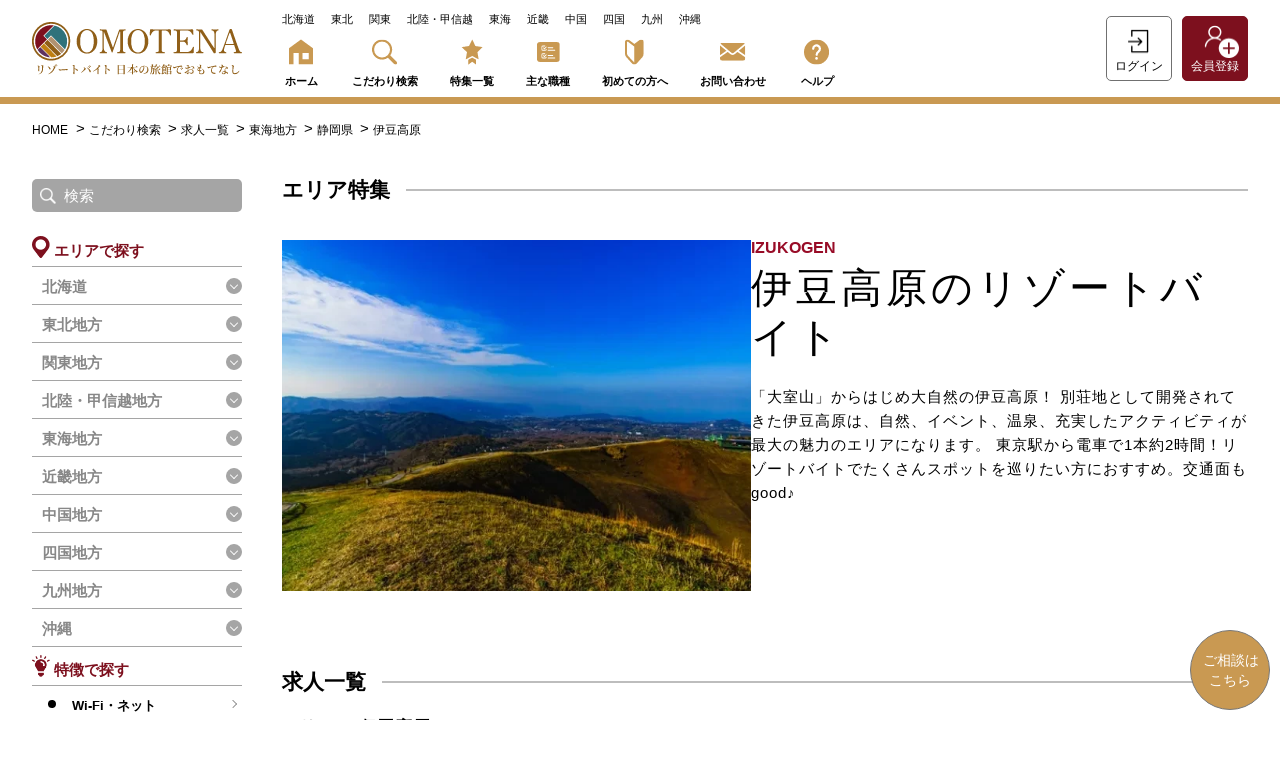

--- FILE ---
content_type: text/html; charset=UTF-8
request_url: https://omotena-work.com/area/tokai/shizuoka/izu-kogen
body_size: 13073
content:
<!doctype html>
<html lang="ja">

<head>
    <meta charset="utf-8">
    <meta name="viewport" content="width=device-width,initial-scale=1">
    <meta name="google-site-verification" content="wYtqwTmVOrxMbFEAoUzvsehMmOG09k4DVuYtyOQQPeY" />
                                                        <title>伊豆高原のリゾートバイト求人をご紹介｜リゾートバイト求人専門サイト【OMOTENA】</title>
                                            <meta name="format-detection" content="telephone=no">
    <meta name="csrf-token" content="nQOcxREWWLQiyPtg7CAziLz71Z4oAWPYApg8bR2N" />
    
    <link rel="canonical" href="https://omotena-work.com/area/tokai/shizuoka/izu-kogen">
                            <link rel="next" href="https://omotena-work.com/area/tokai/shizuoka/izu-kogen?page=2">
            
    <link rel="icon" href="https://omotena-work.com/assets/images/favicon.ico">
    <link rel="stylesheet" href="https://omotena-work.com/assets/styles/common.css">
    
    <link rel="stylesheet" href="https://omotena-work.com/assets/styles/fix.css">
    <link rel="stylesheet" href="https://omotena-work.com/assets/styles/tablet.css">
    
    <!-- Google Tag Manager -->
    <script>(function(w,d,s,l,i){w[l]=w[l]||[];w[l].push({'gtm.start':
    new Date().getTime(),event:'gtm.js'});var f=d.getElementsByTagName(s)[0],
    j=d.createElement(s),dl=l!='dataLayer'?'&l='+l:'';j.async=true;j.src=
    'https://www.googletagmanager.com/gtm.js?id='+i+dl;f.parentNode.insertBefore(j,f);
    })(window,document,'script','dataLayer','GTM-PP35JK74');</script>
    <!-- End Google Tag Manager -->
    <script type="text/javascript" src="https://omotena-work.com/assets/scripts/common.js"></script>
    <script src="//statics.a8.net/a8sales/a8sales.js"></script>
        
    
    <style>
        #interviewz-window .open-button {
            background-color: #C99952 !important;
            width: 80px !important;
            height: 80px !important;
            padding: 0 !important;
        }
        #interviewz-window .open-button .text {
            font-size: 14px !important;
            top: 20px !important;
            line-height: 1.4;
            left: 0 !important;
            right: 0 !important;
            margin: auto;
        }
        #interviewz-window .open-button img {
            width: 70px !important;
            height: 70px !important;
            left: 0 !important;
            right: 0 !important;
            top: 4px !important;
            margin: auto !important;
            display: none !important;
        }
        #interviewz-window .open-button .mini-text {
            font-size: 14px !important;
            top: 40px !important;
            line-height: 1.4;
            left: 0 !important;
            right: 0 !important;
            margin: auto;
        }
    </style>
    <!-- headタグ内に貼り付けてください -->
    <script src="https://www.interviewz.io/tag.js?v=5"></script>
    <link rel="stylesheet" href="https://omotena-work.com/assets/styles/chatbot.css">

        
        <link rel="stylesheet" type="text/css" href="https://cdn.jsdelivr.net/npm/slick-carousel@1.8.1/slick/slick-theme.css">
    <link rel="stylesheet" type="text/css" href="https://cdn.jsdelivr.net/npm/slick-carousel@1.8.1/slick/slick.css">
    <script src="https://ajax.googleapis.com/ajax/libs/jquery/3.7.1/jquery.min.js"></script>
    <script src="https://omotena-work.com/assets/scripts/favorite.js"></script>
    <script src="https://cdn.jsdelivr.net/npm/slick-carousel@1.8.1/slick/slick.min.js"></script>
    <script src="https://omotena-work.com/assets/scripts/slick.js"></script>
        
        
        
        
        
        
        
        
        
                    <meta name="description" content="伊豆高原の住み込みリゾートバイト求人の一覧です。高時給・寮完備・食事付き・交通費支給・短期住み込みバイトから長期のお仕事までリゾートバイト探すならリゾートバイト求人専門サイト【OMOTENA】" />
                
        
        
        
        
        
        
        
        
        
                
    <script>
        window.addEventListener("load", () => {
            const setA8ParamToCookie = () => {
                // urlから識別パラメータ取得
                const url = new URL(window.location.href);
                const params = url.searchParams;
                const a8 = params.get('a8');

                // cookieの期限を100日後に設定（a8の規定は90日以上）
                let date = new Date();
                date.setDate(date.getDate() + 100);

                if(a8 != null) {
                    document.cookie = 'a8=' + a8 + '; expires=' + date;
                }
            };

            setA8ParamToCookie();
        });
    </script>
</head>

<body >
    
    <!-- Google Tag Manager (noscript) -->
    <noscript><iframe src="https://www.googletagmanager.com/ns.html?id=GTM-PP35JK74"
    height="0" width="0" style="display:none;visibility:hidden"></iframe></noscript>
    <!-- End Google Tag Manager (noscript) -->
            
        
        <div
        iframeActiveOnMobile="true"
        id="interviewz-window"
        target="https://staffagent-test1.interviewz.io/?iframe=true"
        text="ご相談は"
        mini-text="こちら"
        width="375px"
        height="600px"
        image-src="https://omotena-work.com/assets/images/interviewz-ico.png"
        ></div>
            
    <header class="header">
        <div class="header__inner">
            <div class="header__block">
                <div class="header__logo">
                                        <a class="header__logo__link" href="https://omotena-work.com">
                                            <img class="headerLogo" src="https://omotena-work.com/assets/images/logo_3.svg" alt="OMOTENA リゾートバイト日本の旅館でおもてなし">
                    </a>
                </div>
                <div class="header__navi">
                    <ul class="headerPrefecture">
                        <li class="headerPrefecture__item">
                                                        <a id="jsHeaderHokkaido" class="headerPrefecture__link" href="https://omotena-work.com/recruit?prefecture_name%5B%5D=%E5%8C%97%E6%B5%B7%E9%81%93">
                                                            北海道
                            </a>
                        </li>
                        <li class="headerPrefecture__item">
                                                        <a id="jsHeaderTohoku" class="headerPrefecture__link" href="https://omotena-work.com/recruit?township_name%5B%5D=%E6%9D%B1%E5%8C%97%E5%9C%B0%E6%96%B9">
                                                            東北
                            </a>
                        </li>
                        <li class="headerPrefecture__item">
                                                        <a id="jsHeaderKanto" class="headerPrefecture__link" href="https://omotena-work.com/recruit?township_name%5B%5D=%E9%96%A2%E6%9D%B1%E5%9C%B0%E6%96%B9">
                                                            関東
                            </a>
                        </li>
                        <li class="headerPrefecture__item">
                                                        <a id="jsHeaderHokuriku" class="headerPrefecture__link" href="https://omotena-work.com/recruit?township_name%5B%5D=%E5%8C%97%E9%99%B8%E3%83%BB%E7%94%B2%E4%BF%A1%E8%B6%8A%E5%9C%B0%E6%96%B9">
                                                            北陸・甲信越
                            </a>
                        </li>
                        <li class="headerPrefecture__item">
                                                        <a id="jsHeaderTokai" class="headerPrefecture__link" href="https://omotena-work.com/recruit?township_name%5B%5D=%E6%9D%B1%E6%B5%B7%E5%9C%B0%E6%96%B9">
                                                            東海
                            </a>
                        </li>
                        <li class="headerPrefecture__item">
                                                        <a id="jsHeaderKinki" class="headerPrefecture__link" href="https://omotena-work.com/recruit?township_name%5B%5D=%E8%BF%91%E7%95%BF%E5%9C%B0%E6%96%B9">
                                                            近畿
                            </a>
                        </li>
                        <li class="headerPrefecture__item">
                                                        <a id="jsHeaderChugoku" class="headerPrefecture__link" href="https://omotena-work.com/recruit?township_name%5B%5D=%E4%B8%AD%E5%9B%BD%E5%9C%B0%E6%96%B9">
                                                            中国
                            </a>
                        </li>
                        <li class="headerPrefecture__item">
                                                        <a id="jsHeaderShikoku" class="headerPrefecture__link" href="https://omotena-work.com/recruit?township_name%5B%5D=%E5%9B%9B%E5%9B%BD%E5%9C%B0%E6%96%B9">
                                                            四国
                            </a>
                        </li>
                        <li class="headerPrefecture__item">
                                                        <a id="jsHeaderKyushu" class="headerPrefecture__link" href="https://omotena-work.com/recruit?township_name%5B%5D=%E4%B9%9D%E5%B7%9E%E5%9C%B0%E6%96%B9">
                                                            九州
                            </a>
                        </li>
                        <li class="headerPrefecture__item">
                                                        <a id="jsHeaderOkinawa" class="headerPrefecture__link" href="https://omotena-work.com/recruit?prefecture_name%5B%5D=%E6%B2%96%E7%B8%84%E7%9C%8C">
                                                            沖縄
                            </a>
                        </li>
                    </ul>
                    <nav class="headerNavi">
                        <ul class="headerNavi__list">
                            <li class="headerNavi__item">
                                                                <a class="headerNavi__link " href="https://omotena-work.com">
                                                                    <img class="header_img" src="https://omotena-work.com/assets/images/header_home.svg" alt="">
                                    ホーム
                                </a>
                            </li>
                            <li class="headerNavi__item">
                                                                <a class="headerNavi__link " href="https://omotena-work.com/search">
                                                                <img class="header_img" src="https://omotena-work.com/assets/images/header_search.svg" alt="">
                                    こだわり検索
                                </a>
                            </li>
                            <li class="headerNavi__item">
                                                                <a class="headerNavi__link " href="https://omotena-work.com/special">
                                                                <img class="header_img" src="https://omotena-work.com/assets/images/header_feature.svg" alt="">
                                    特集一覧
                                </a>
                            </li>
                            <li class="headerNavi__item">
                                                                <a class="headerNavi__link " href="https://omotena-work.com/job">
                                                                <img class="header_img" src="https://omotena-work.com/assets/images/header_job.svg" alt="">
                                    主な職種
                                </a>
                            </li>
                            <li class="headerNavi__item">
                                                                <a class="headerNavi__link " href="https://omotena-work.com/about">
                                                                <img class="header_img" src="https://omotena-work.com/assets/images/header_about.svg" alt="">
                                    初めての方へ
                                </a>
                            </li>
                            <li class="headerNavi__item">
                                                                <a class="headerNavi__link " href="https://omotena-work.com/contact">
                                                                <img class="header_img" src="https://omotena-work.com/assets/images/header_contact.svg" alt="">
                                    お問い合わせ
                                </a>
                            </li>
                            <li class="headerNavi__item">
                                                                <a class="headerNavi__link " href="https://staffagent-test1.interviewz.io/">
                                                                <img class="header_img" src="https://omotena-work.com/assets/images/header_help.svg" alt="">
                                    ヘルプ
                                </a>
                            </li>
                        </ul>
                    </nav>
                </div>
            </div>
            <div class="phone_div_header">
                <div class="phone_div">
                    <img class="phone_icon" src="https://omotena-work.com/assets/images/header_tel_icon.svg" alt="電話アイコン">
                    <p class="phone_icon_header" id="phone_icon_id">
                        お電話でのお問い合わせ
                    </p>
                </div>
                <div>
                    <p class="tel_p">0120-932-959</p>
                    <div class="tel_time_div">
                        <p class="tel_time_p">受付時間</p>
                        <p class="phone_p_header">
                            9:30-18:00（土日・祝日定休）
                        </p>
                    </div>
                </div>
            </div>
            <div class="header__buttonBlock">
                                
                <div class="header__button" style="display: flex">
                    <a class="headerLoginButton" href="https://omotena-work.com/login">
                        <img class="headerLoginButton__image" src="https://omotena-work.com/assets/images/icon-login.png">
                        <span class="headerLoginButton__text">
                            ログイン
                        </span>
                    </a>
                    <a class="headerSignupButton" href="https://omotena-work.com/signup">
                        <img class="headerSignupButton__image" src="https://omotena-work.com/assets/images/icon-signup.png">
                        <span class="headerSignupButton__text">
                            会員登録
                        </span>
                    </a>
                </div>
                
                <div class="header__button" style="display: none;">
                    
                                        <a class="headerFavoriteButton" href="https://omotena-work.com/mypage/favorite" style="position: relative">
                        <img class="headerFavoriteButton__image" src="https://omotena-work.com/assets/images/icon-favorite.png">
                        <span class="headerFavoriteButton__text">
                            お気に入り
                        </span>
                                            </a>
                    <a class="headerMypageButton" href="https://omotena-work.com/mypage">
                        <img class="headerMypageButton__image" src="https://omotena-work.com/assets/images/icon-mypage.png">
                        <span class="headerMypageButton__text">
                            マイページ
                        </span>
                    </a>
                </div>
                                <div class="header__hamburger">

                    <div id="jsHamburger" class="hamburger">
                        <div id="jsHamburgerButton" class="hamburgerButton">
                            <div class="hamburgerButton__inner">
                                <div class="hamburgerButton__item"></div>
                                <div class="hamburgerButton__item"></div>
                                <div class="hamburgerButton__item"></div>
                                <div class="hamburgerButton__item"></div>
                            </div>
                        </div>
                        <div id="jsHamburgerMenu" class="hamburgerMenu">
                            <div class="hamburgerMenu__inner">
                                <nav class="hamburgerNavi">
                                    <ul class="hamburgerNavi__list">
                                        <li class="hamburgerNavi__item">
                                            <img src="https://omotena-work.com/assets/images/sp_home_icon.svg" alt="ホームアイコン">
                                                                                        <a class="hamburgerNavi__link" href="https://omotena-work.com">
                                                                                            ホーム
                                            </a>
                                        </li>
                                        <li class="hamburgerNavi__item">
                                            <img src="https://omotena-work.com/assets/images/sp_search_icon.svg" alt="こだわり検索アイコン">
                                                                                        <a class="hamburgerNavi__link" href="https://omotena-work.com/search">
                                                                                            こだわり検索
                                            </a>
                                        </li>
                                        <li class="hamburgerNavi__item">
                                            <img src="https://omotena-work.com/assets/images/sp_special_icon.svg" alt="特集アイコン">
                                                                                        <a class="hamburgerNavi__link" href="https://omotena-work.com/special">
                                                                                            特集一覧
                                            </a>
                                        </li>
                                        <li class="hamburgerNavi__item">
                                            <img src="https://omotena-work.com/assets/images/sp_job_icon.svg" alt="職種アイコン">
                                                                                        <a class="hamburgerNavi__link" href="https://omotena-work.com/job">
                                                                                            主な職種
                                            </a>
                                        </li>
                                        <li class="hamburgerNavi__item">
                                            <img src="https://omotena-work.com/assets/images/sp_about_icon.svg" alt="初めての方へアイコン">
                                                                                        <a class="hamburgerNavi__link" href="https://omotena-work.com/about">
                                                                                            初めての方へ
                                            </a>
                                        </li>
                                        <li class="hamburgerNavi__item">
                                            <img src="https://omotena-work.com/assets/images/sp_contact_icon.svg" alt="お問い合わせアイコン">
                                                                                        <a class="hamburgerNavi__link" href="https://omotena-work.com/contact">
                                                                                            お問い合わせ
                                            </a>
                                        </li>
                                        <li class="hamburgerNavi__item">
                                            <img src="https://omotena-work.com/assets/images/sp_help_icon.svg" alt="ヘルプアイコン">
                                                                                        <a class="hamburgerNavi__link" href="https://staffagent-test1.interviewz.io/">
                                                                                            ヘルプ
                                            </a>
                                        </li>
                                    </ul>
                                    <ul class="hamburgerNavi__list hamburgerNavi__list--member">
                                                                                <li class="hamburgerNavi__item hamburgerNavi__item--member">
                                            <img src="https://omotena-work.com/assets/images/sp_member_icon.svg" alt="会員登録アイコン">
                                                                                        <a class="hamburgerNavi__link hamburgerNavi__link--member" href="/signup">
                                                                                            会員登録
                                            </a>
                                        </li>
                                                                            </ul>
                                </nav>
                                <div class="hamburgerFooter">
                                    <div class="hamburger__line__button">
                                        <a id="jsSignupLineEntry" class="pageSignupLineEntryButton pageSignupLineEntryButtonSP" href="https://omotena-work.com/login" target="_blank">
                                            
                                            LINEでログイン
                                        </a>
                                    </div>
                                    <div class="hamburgerFooter__contact">
                                        <div class="hamburgerFooter__tel">
                                                                                        <a class="hamburgerFooter__link" href="tel:0120932959">
                                                                                        0120-932-959
                                            </a>
                                        </div>
                                        <div class="hamburgerFooter__time">
                                            【TEL受付】9:30～18:00 土日・祝日定休
                                        </div>
                                    </div>
                                    <div class="hamburgerFooter__snsList">
                                        <ul class="hamburgerFooterSnsList">
                                            <li class="hamburgerFooterSnsList__item">
                                                                                                <a class="hamburgerFooterSnsList__link" href="https://www.instagram.com/staffagent/" target="_blank">
                                                                                                    <img class="hamburgerFooterSnsList__image" src="https://omotena-work.com/assets/images/icon-instagram-origin.png" alt="instagram">
                                                </a>
                                            </li>
                                            <li class="hamburgerFooterSnsList__item">
                                                                                                <a class="hamburgerFooterSnsList__link" href="https://www.facebook.com/staffagent.nagoya" target="_blank">
                                                                                                    <img class="hamburgerFooterSnsList__image" src="https://omotena-work.com/assets/images/icon-facebook-origin.svg" alt="facebook">
                                                </a>
                                            </li>
                                            <li class="hamburgerFooterSnsList__item">
                                                                                                <a class="hamburgerFooterSnsList__link" href="https://twitter.com/ryokandaisuki" target="_blank">
                                                                                                    <img class="hamburgerFooterSnsList__image icon_outline" src="https://omotena-work.com/assets/images/icon-x-origin.svg" alt="x">
                                                </a>
                                            </li>
                                        </ul>
                                    </div>
                                </div>
                                <div class="hamburgerFooterImg">
                                    <img class="hamburgerFooter__logo" src="https://omotena-work.com/assets/images/logo-white_3.svg" alt="OMOTENA リゾートバイト日本の旅館でおもてなし">
                                </div>
                            </div>
                        </div>
                    </div>
                </div>
            </div>
        </div>
    </header>
                                                <link rel="stylesheet" href="https://omotena-work.com/assets/styles/page.css">
        <div class="topicpath">
    <ul class="topicpath__list">
        <li class="topicpath__item">
            <a class="topicpath__link" href="/">HOME</a>
        </li>
                    <li class="topicpath__item">
                                    <a class="topicpath__link" href="https://omotena-work.com/search">
                        こだわり検索
                    </a>
                            </li>
                    <li class="topicpath__item">
                                    <a class="topicpath__link" tabindex="-1">
                        求人一覧
                    </a>
                            </li>
                    <li class="topicpath__item">
                                    <a class="topicpath__link" href="https://omotena-work.com/area/tokai">
                        東海地方
                    </a>
                            </li>
                    <li class="topicpath__item">
                                    <a class="topicpath__link" href="https://omotena-work.com/area/tokai/shizuoka">
                        静岡県
                    </a>
                            </li>
                    <li class="topicpath__item">
                                    <a class="topicpath__link" tabindex="-1">
                        伊豆高原
                    </a>
                            </li>
            </ul>
</div>
    <div class="pageSearchFeature">
        <div class="pageSearchFeature__inner">
            <div class="sideMenu">
            <div class="sideMenu__search">
                <form action="https://omotena-work.com/recruit" method="get">
                        <div class="sideMenuSearch">
                            <input class="sideMenuSearch__input" type="search" placeholder="検索" name="freeword" maxlength="20">
                        </div>
                </form>
            </div>
            <div class="sideMenu__list">
                <ul class="sideMenuList">
                    <li id="jsSideMenuArea" class="sideMenuList__item">
                        <div class="sideMenuList__head">
                            <img class="sideMenuList__head__image" src="https://omotena-work.com/assets/images/icon-menu-area.png">
                            <span class="sideMenuList__head__text">
                                エリアで探す
                            </span>
                        </div>
                                                
                                
                                
                                            
                                            
                                
                                
                                            
                                            
                                                                        <dl class="sideMenuArea">
                            <dt class="sideMenuArea__term jsSideMenuAreaToggle">
                                
                                北海道
                            </dt>
                            <dd class="sideMenuArea__description">
                                <ul class="sideMenuRegion">
                                                                                                                <li class="sideMenuRegion__item">
                                                                                <a class="sideMenuRegion__link" href="https://omotena-work.com/recruit?prefecture_id%5B%5D=1">
                                                                                    
                                            北海道
                                        </a>
                                    </li>
                                                                                                                                                        </ul>
                            </dd>
                        </dl>
                        <dl class="sideMenuArea">
                            <dt class="sideMenuArea__term jsSideMenuAreaToggle">
                                
                                東北地方
                            </dt>
                            <dd class="sideMenuArea__description">
                                <ul class="sideMenuRegion">
                                                            <li class="sideMenuRegion__item">
                                                                                <a class="sideMenuRegion__link" href="https://omotena-work.com/recruit?prefecture_id%5B%5D=2">
                                                                                    
                                            青森県
                                        </a>
                                    </li>
                                                                                                                                                            <li class="sideMenuRegion__item">
                                                                                <a class="sideMenuRegion__link" href="https://omotena-work.com/recruit?prefecture_id%5B%5D=3">
                                                                                    
                                            岩手県
                                        </a>
                                    </li>
                                                                                                                                                            <li class="sideMenuRegion__item">
                                                                                <a class="sideMenuRegion__link" href="https://omotena-work.com/recruit?prefecture_id%5B%5D=4">
                                                                                    
                                            宮城県
                                        </a>
                                    </li>
                                                                                                                                                            <li class="sideMenuRegion__item">
                                                                                <a class="sideMenuRegion__link" href="https://omotena-work.com/recruit?prefecture_id%5B%5D=5">
                                                                                    
                                            秋田県
                                        </a>
                                    </li>
                                                                                                                                                            <li class="sideMenuRegion__item">
                                                                                <a class="sideMenuRegion__link" href="https://omotena-work.com/recruit?prefecture_id%5B%5D=6">
                                                                                    
                                            山形県
                                        </a>
                                    </li>
                                                                                                                                                            <li class="sideMenuRegion__item">
                                                                                <a class="sideMenuRegion__link" href="https://omotena-work.com/recruit?prefecture_id%5B%5D=7">
                                                                                    
                                            福島県
                                        </a>
                                    </li>
                                                                                                                                                        </ul>
                            </dd>
                        </dl>
                        <dl class="sideMenuArea">
                            <dt class="sideMenuArea__term jsSideMenuAreaToggle">
                                
                                関東地方
                            </dt>
                            <dd class="sideMenuArea__description">
                                <ul class="sideMenuRegion">
                                                            <li class="sideMenuRegion__item">
                                                                                <a class="sideMenuRegion__link" href="https://omotena-work.com/recruit?prefecture_id%5B%5D=8">
                                                                                    
                                            茨城県
                                        </a>
                                    </li>
                                                                                                                                                            <li class="sideMenuRegion__item">
                                                                                <a class="sideMenuRegion__link" href="https://omotena-work.com/recruit?prefecture_id%5B%5D=9">
                                                                                    
                                            栃木県
                                        </a>
                                    </li>
                                                                                                                                                            <li class="sideMenuRegion__item">
                                                                                <a class="sideMenuRegion__link" href="https://omotena-work.com/recruit?prefecture_id%5B%5D=10">
                                                                                    
                                            群馬県
                                        </a>
                                    </li>
                                                                                                                                                            <li class="sideMenuRegion__item">
                                                                                <a class="sideMenuRegion__link" href="https://omotena-work.com/recruit?prefecture_id%5B%5D=11">
                                                                                    
                                            埼玉県
                                        </a>
                                    </li>
                                                                                                                                                            <li class="sideMenuRegion__item">
                                                                                <a class="sideMenuRegion__link" href="https://omotena-work.com/recruit?prefecture_id%5B%5D=12">
                                                                                    
                                            千葉県
                                        </a>
                                    </li>
                                                                                                                                                            <li class="sideMenuRegion__item">
                                                                                <a class="sideMenuRegion__link" href="https://omotena-work.com/recruit?prefecture_id%5B%5D=13">
                                                                                    
                                            東京都
                                        </a>
                                    </li>
                                                                                                                                                            <li class="sideMenuRegion__item">
                                                                                <a class="sideMenuRegion__link" href="https://omotena-work.com/recruit?prefecture_id%5B%5D=14">
                                                                                    
                                            神奈川県
                                        </a>
                                    </li>
                                                                                                                                                        </ul>
                            </dd>
                        </dl>
                        <dl class="sideMenuArea">
                            <dt class="sideMenuArea__term jsSideMenuAreaToggle">
                                
                                北陸・甲信越地方
                            </dt>
                            <dd class="sideMenuArea__description">
                                <ul class="sideMenuRegion">
                                                            <li class="sideMenuRegion__item">
                                                                                <a class="sideMenuRegion__link" href="https://omotena-work.com/recruit?prefecture_id%5B%5D=15">
                                                                                    
                                            新潟県
                                        </a>
                                    </li>
                                                                                                                                                            <li class="sideMenuRegion__item">
                                                                                <a class="sideMenuRegion__link" href="https://omotena-work.com/recruit?prefecture_id%5B%5D=16">
                                                                                    
                                            富山県
                                        </a>
                                    </li>
                                                                                                                                                            <li class="sideMenuRegion__item">
                                                                                <a class="sideMenuRegion__link" href="https://omotena-work.com/recruit?prefecture_id%5B%5D=17">
                                                                                    
                                            石川県
                                        </a>
                                    </li>
                                                                                                                                                            <li class="sideMenuRegion__item">
                                                                                <a class="sideMenuRegion__link" href="https://omotena-work.com/recruit?prefecture_id%5B%5D=18">
                                                                                    
                                            福井県
                                        </a>
                                    </li>
                                                                                                                                                            <li class="sideMenuRegion__item">
                                                                                <a class="sideMenuRegion__link" href="https://omotena-work.com/recruit?prefecture_id%5B%5D=19">
                                                                                    
                                            山梨県
                                        </a>
                                    </li>
                                                                                                                                                            <li class="sideMenuRegion__item">
                                                                                <a class="sideMenuRegion__link" href="https://omotena-work.com/recruit?prefecture_id%5B%5D=20">
                                                                                    
                                            長野県
                                        </a>
                                    </li>
                                                                                                                                                        </ul>
                            </dd>
                        </dl>
                        <dl class="sideMenuArea">
                            <dt class="sideMenuArea__term jsSideMenuAreaToggle">
                                
                                東海地方
                            </dt>
                            <dd class="sideMenuArea__description">
                                <ul class="sideMenuRegion">
                                                            <li class="sideMenuRegion__item">
                                                                                <a class="sideMenuRegion__link" href="https://omotena-work.com/recruit?prefecture_id%5B%5D=21">
                                                                                    
                                            岐阜県
                                        </a>
                                    </li>
                                                                                                                                                            <li class="sideMenuRegion__item">
                                                                                <a class="sideMenuRegion__link" href="https://omotena-work.com/recruit?prefecture_id%5B%5D=22">
                                                                                    
                                            静岡県
                                        </a>
                                    </li>
                                                                                                                                                            <li class="sideMenuRegion__item">
                                                                                <a class="sideMenuRegion__link" href="https://omotena-work.com/recruit?prefecture_id%5B%5D=23">
                                                                                    
                                            愛知県
                                        </a>
                                    </li>
                                                                                                                                                            <li class="sideMenuRegion__item">
                                                                                <a class="sideMenuRegion__link" href="https://omotena-work.com/recruit?prefecture_id%5B%5D=24">
                                                                                    
                                            三重県
                                        </a>
                                    </li>
                                                                                                                                                        </ul>
                            </dd>
                        </dl>
                        <dl class="sideMenuArea">
                            <dt class="sideMenuArea__term jsSideMenuAreaToggle">
                                
                                近畿地方
                            </dt>
                            <dd class="sideMenuArea__description">
                                <ul class="sideMenuRegion">
                                                            <li class="sideMenuRegion__item">
                                                                                <a class="sideMenuRegion__link" href="https://omotena-work.com/recruit?prefecture_id%5B%5D=25">
                                                                                    
                                            滋賀県
                                        </a>
                                    </li>
                                                                                                                                                            <li class="sideMenuRegion__item">
                                                                                <a class="sideMenuRegion__link" href="https://omotena-work.com/recruit?prefecture_id%5B%5D=26">
                                                                                    
                                            京都府
                                        </a>
                                    </li>
                                                                                                                                                            <li class="sideMenuRegion__item">
                                                                                <a class="sideMenuRegion__link" href="https://omotena-work.com/recruit?prefecture_id%5B%5D=27">
                                                                                    
                                            大阪府
                                        </a>
                                    </li>
                                                                                                                                                            <li class="sideMenuRegion__item">
                                                                                <a class="sideMenuRegion__link" href="https://omotena-work.com/recruit?prefecture_id%5B%5D=28">
                                                                                    
                                            兵庫県
                                        </a>
                                    </li>
                                                                                                                                                            <li class="sideMenuRegion__item">
                                                                                <a class="sideMenuRegion__link" href="https://omotena-work.com/recruit?prefecture_id%5B%5D=29">
                                                                                    
                                            奈良県
                                        </a>
                                    </li>
                                                                                                                                                            <li class="sideMenuRegion__item">
                                                                                <a class="sideMenuRegion__link" href="https://omotena-work.com/recruit?prefecture_id%5B%5D=30">
                                                                                    
                                            和歌山県
                                        </a>
                                    </li>
                                                                                                                                                        </ul>
                            </dd>
                        </dl>
                        <dl class="sideMenuArea">
                            <dt class="sideMenuArea__term jsSideMenuAreaToggle">
                                
                                中国地方
                            </dt>
                            <dd class="sideMenuArea__description">
                                <ul class="sideMenuRegion">
                                                            <li class="sideMenuRegion__item">
                                                                                <a class="sideMenuRegion__link" href="https://omotena-work.com/recruit?prefecture_id%5B%5D=31">
                                                                                    
                                            鳥取県
                                        </a>
                                    </li>
                                                                                                                                                            <li class="sideMenuRegion__item">
                                                                                <a class="sideMenuRegion__link" href="https://omotena-work.com/recruit?prefecture_id%5B%5D=32">
                                                                                    
                                            島根県
                                        </a>
                                    </li>
                                                                                                                                                            <li class="sideMenuRegion__item">
                                                                                <a class="sideMenuRegion__link" href="https://omotena-work.com/recruit?prefecture_id%5B%5D=33">
                                                                                    
                                            岡山県
                                        </a>
                                    </li>
                                                                                                                                                            <li class="sideMenuRegion__item">
                                                                                <a class="sideMenuRegion__link" href="https://omotena-work.com/recruit?prefecture_id%5B%5D=34">
                                                                                    
                                            広島県
                                        </a>
                                    </li>
                                                                                                                                                            <li class="sideMenuRegion__item">
                                                                                <a class="sideMenuRegion__link" href="https://omotena-work.com/recruit?prefecture_id%5B%5D=35">
                                                                                    
                                            山口県
                                        </a>
                                    </li>
                                                                                                                                                        </ul>
                            </dd>
                        </dl>
                        <dl class="sideMenuArea">
                            <dt class="sideMenuArea__term jsSideMenuAreaToggle">
                                
                                四国地方
                            </dt>
                            <dd class="sideMenuArea__description">
                                <ul class="sideMenuRegion">
                                                            <li class="sideMenuRegion__item">
                                                                                <a class="sideMenuRegion__link" href="https://omotena-work.com/recruit?prefecture_id%5B%5D=36">
                                                                                    
                                            徳島県
                                        </a>
                                    </li>
                                                                                                                                                            <li class="sideMenuRegion__item">
                                                                                <a class="sideMenuRegion__link" href="https://omotena-work.com/recruit?prefecture_id%5B%5D=37">
                                                                                    
                                            香川県
                                        </a>
                                    </li>
                                                                                                                                                            <li class="sideMenuRegion__item">
                                                                                <a class="sideMenuRegion__link" href="https://omotena-work.com/recruit?prefecture_id%5B%5D=38">
                                                                                    
                                            愛媛県
                                        </a>
                                    </li>
                                                                                                                                                            <li class="sideMenuRegion__item">
                                                                                <a class="sideMenuRegion__link" href="https://omotena-work.com/recruit?prefecture_id%5B%5D=39">
                                                                                    
                                            高知県
                                        </a>
                                    </li>
                                                                                                                                                        </ul>
                            </dd>
                        </dl>
                        <dl class="sideMenuArea">
                            <dt class="sideMenuArea__term jsSideMenuAreaToggle">
                                
                                九州地方
                            </dt>
                            <dd class="sideMenuArea__description">
                                <ul class="sideMenuRegion">
                                                            <li class="sideMenuRegion__item">
                                                                                <a class="sideMenuRegion__link" href="https://omotena-work.com/recruit?prefecture_id%5B%5D=40">
                                                                                    
                                            福岡県
                                        </a>
                                    </li>
                                                                                                                                                            <li class="sideMenuRegion__item">
                                                                                <a class="sideMenuRegion__link" href="https://omotena-work.com/recruit?prefecture_id%5B%5D=41">
                                                                                    
                                            佐賀県
                                        </a>
                                    </li>
                                                                                                                                                            <li class="sideMenuRegion__item">
                                                                                <a class="sideMenuRegion__link" href="https://omotena-work.com/recruit?prefecture_id%5B%5D=42">
                                                                                    
                                            長崎県
                                        </a>
                                    </li>
                                                                                                                                                            <li class="sideMenuRegion__item">
                                                                                <a class="sideMenuRegion__link" href="https://omotena-work.com/recruit?prefecture_id%5B%5D=43">
                                                                                    
                                            熊本県
                                        </a>
                                    </li>
                                                                                                                                                            <li class="sideMenuRegion__item">
                                                                                <a class="sideMenuRegion__link" href="https://omotena-work.com/recruit?prefecture_id%5B%5D=44">
                                                                                    
                                            大分県
                                        </a>
                                    </li>
                                                                                                                                                            <li class="sideMenuRegion__item">
                                                                                <a class="sideMenuRegion__link" href="https://omotena-work.com/recruit?prefecture_id%5B%5D=45">
                                                                                    
                                            宮崎県
                                        </a>
                                    </li>
                                                                                                                                                            <li class="sideMenuRegion__item">
                                                                                <a class="sideMenuRegion__link" href="https://omotena-work.com/recruit?prefecture_id%5B%5D=46">
                                                                                    
                                            鹿児島県
                                        </a>
                                    </li>
                                                                                                                                                        </ul>
                            </dd>
                        </dl>
                        <dl class="sideMenuArea">
                            <dt class="sideMenuArea__term jsSideMenuAreaToggle">
                                
                                沖縄
                            </dt>
                            <dd class="sideMenuArea__description">
                                <ul class="sideMenuRegion">
                                                            <li class="sideMenuRegion__item">
                                                                                <a class="sideMenuRegion__link" href="https://omotena-work.com/recruit?prefecture_id%5B%5D=47">
                                                                                    
                                            沖縄県
                                        </a>
                                    </li>
                                                                                </ul>
                            </dd>
                        </dl>
                                                                        
                    </li>
                    <li class="sideMenuList__item">
                        <div class="sideMenuList__head">
                            <img class="sideMenuList__head__image" src="https://omotena-work.com/assets/images/icon-menu-feature.png">
                            <span class="sideMenuList__head__text">
                                特徴で探す
                            </span>
                        </div>
                        <ul class="sideMenuListDetail">
                                                        <li class="sideMenuListDetail__item">
                                                                                                <a class="sideMenuListDetail__link" href="/feature/wifi-internet">
                                                                    
                                    Wi-Fi・ネット
                                </a>
                            </li>
                                                        <li class="sideMenuListDetail__item">
                                                                                                <a class="sideMenuListDetail__link" href="/feature/onsen-available">
                                                                    
                                    温泉利用OK
                                </a>
                            </li>
                                                        <li class="sideMenuListDetail__item">
                                                                                                <a class="sideMenuListDetail__link" href="/feature/monthly-25">
                                                                    
                                    月収25万以上
                                </a>
                            </li>
                                                        <li class="sideMenuListDetail__item">
                                                                                                <a class="sideMenuListDetail__link" href="/feature/no-experience">
                                                                    
                                    未経験OK
                                </a>
                            </li>
                                                        <li class="sideMenuListDetail__item">
                                                                                                <a class="sideMenuListDetail__link" href="/feature/couples">
                                                                    
                                    カップルOK
                                </a>
                            </li>
                                                        <li class="sideMenuListDetail__item">
                                                                                                <a class="sideMenuListDetail__link" href="/feature/car-commute">
                                                                    
                                    車通勤可
                                </a>
                            </li>
                                                        <li class="sideMenuListDetail__item">
                                                                                                <a class="sideMenuListDetail__link" href="/feature/senior-career">
                                                                    
                                    シニア活躍中
                                </a>
                            </li>
                                                        <li class="sideMenuListDetail__item">
                                                                                                <a class="sideMenuListDetail__link" href="/feature/friends">
                                                                    
                                    友達同士OK
                                </a>
                            </li>
                                                        <li class="sideMenuListDetail__item">
                                                                                                <a class="sideMenuListDetail__link" href="/feature/low-overtime">
                                                                    
                                    残業少なめ
                                </a>
                            </li>
                                                    </ul>
                    </li>
                    <li class="sideMenuList__item">
                        <div class="sideMenuList__head">
                            <img class="sideMenuList__head__image" src="https://omotena-work.com/assets/images/icon-menu-occupation.png">
                            <span class="sideMenuList__head__text">
                                職種で探す
                            </span>
                        </div>
                        <ul class="sideMenuListDetail">
                                                        <li class="sideMenuListDetail__item">
                                                                <a class="sideMenuListDetail__link" href="https://omotena-work.com/job/19/show">
                                                                    
                                    仲居
                                </a>
                            </li>
                                                        <li class="sideMenuListDetail__item">
                                                                <a class="sideMenuListDetail__link" href="https://omotena-work.com/job/20/show">
                                                                    
                                    レストランホール
                                </a>
                            </li>
                                                        <li class="sideMenuListDetail__item">
                                                                <a class="sideMenuListDetail__link" href="https://omotena-work.com/job/59/show">
                                                                    
                                    レストラン（バイキング）
                                </a>
                            </li>
                                                        <li class="sideMenuListDetail__item">
                                                                <a class="sideMenuListDetail__link" href="https://omotena-work.com/job/21/show">
                                                                    
                                    フロント
                                </a>
                            </li>
                                                        <li class="sideMenuListDetail__item">
                                                                <a class="sideMenuListDetail__link" href="https://omotena-work.com/job/34/show">
                                                                    
                                    ナイトフロント
                                </a>
                            </li>
                                                        <li class="sideMenuListDetail__item">
                                                                <a class="sideMenuListDetail__link" href="https://omotena-work.com/job/31/show">
                                                                    
                                    予約
                                </a>
                            </li>
                                                        <li class="sideMenuListDetail__item">
                                                                <a class="sideMenuListDetail__link" href="https://omotena-work.com/job/32/show">
                                                                    
                                    売店
                                </a>
                            </li>
                                                        <li class="sideMenuListDetail__item">
                                                                <a class="sideMenuListDetail__link" href="https://omotena-work.com/job/58/show">
                                                                    
                                    事務・経理
                                </a>
                            </li>
                                                        <li class="sideMenuListDetail__item">
                                                                <a class="sideMenuListDetail__link" href="https://omotena-work.com/job/57/show">
                                                                    
                                    プール監視員
                                </a>
                            </li>
                                                        <li class="sideMenuListDetail__item">
                                                                <a class="sideMenuListDetail__link" href="https://omotena-work.com/job/35/show">
                                                                    
                                    マリンアクティビティ
                                </a>
                            </li>
                                                        <li class="sideMenuListDetail__item">
                                                                <a class="sideMenuListDetail__link" href="https://omotena-work.com/job/36/show">
                                                                    
                                    洗い場
                                </a>
                            </li>
                                                        <li class="sideMenuListDetail__item">
                                                                <a class="sideMenuListDetail__link" href="https://omotena-work.com/job/38/show">
                                                                    
                                    清掃
                                </a>
                            </li>
                                                        <li class="sideMenuListDetail__item">
                                                                <a class="sideMenuListDetail__link" href="https://omotena-work.com/job/30/show">
                                                                    
                                    調理師
                                </a>
                            </li>
                                                        <li class="sideMenuListDetail__item">
                                                                <a class="sideMenuListDetail__link" href="https://omotena-work.com/job/37/show">
                                                                    
                                    調理補助
                                </a>
                            </li>
                                                        <li class="sideMenuListDetail__item">
                                                                <a class="sideMenuListDetail__link" href="https://omotena-work.com/job/24/show">
                                                                    
                                    バックヤード（裏方）
                                </a>
                            </li>
                                                        <li class="sideMenuListDetail__item">
                                                                <a class="sideMenuListDetail__link" href="https://omotena-work.com/job/67/show">
                                                                    
                                    ドライバー
                                </a>
                            </li>
                                                        <li class="sideMenuListDetail__item">
                                                                <a class="sideMenuListDetail__link" href="https://omotena-work.com/job/27/show">
                                                                    
                                    その他
                                </a>
                            </li>
                                                        <li class="sideMenuListDetail__item">
                                                                <a class="sideMenuListDetail__link" href="https://omotena-work.com/job/51/show">
                                                                    
                                    農業
                                </a>
                            </li>
                                                        <li class="sideMenuListDetail__item">
                                                                <a class="sideMenuListDetail__link" href="https://omotena-work.com/job/41/show">
                                                                    
                                    スキー場
                                </a>
                            </li>
                                                        <li class="sideMenuListDetail__item">
                                                                <a class="sideMenuListDetail__link" href="https://omotena-work.com/job/63/show">
                                                                    
                                    スキー場レストラン
                                </a>
                            </li>
                                                        <li class="sideMenuListDetail__item">
                                                                <a class="sideMenuListDetail__link" href="https://omotena-work.com/job/61/show">
                                                                    
                                    スキー場リフト
                                </a>
                            </li>
                                                        <li class="sideMenuListDetail__item">
                                                                <a class="sideMenuListDetail__link" href="https://omotena-work.com/job/64/show">
                                                                    
                                    スキー場キッズパーク
                                </a>
                            </li>
                                                        <li class="sideMenuListDetail__item">
                                                                <a class="sideMenuListDetail__link" href="https://omotena-work.com/job/62/show">
                                                                    
                                    スキー場レンタル
                                </a>
                            </li>
                                                        <li class="sideMenuListDetail__item">
                                                                <a class="sideMenuListDetail__link" href="https://omotena-work.com/job/65/show">
                                                                    
                                    スキー場その他
                                </a>
                            </li>
                                                        <li class="sideMenuListDetail__item">
                                                                <a class="sideMenuListDetail__link" href="https://omotena-work.com/job/66/show">
                                                                    
                                    スキー場インフォメーション・チケット販売
                                </a>
                            </li>
                                                        <li class="sideMenuListDetail__item">
                                                                <a class="sideMenuListDetail__link" href="https://omotena-work.com/job/42/show">
                                                                    
                                    全般業務
                                </a>
                            </li>
                                                        <li class="sideMenuListDetail__item">
                                                                <a class="sideMenuListDetail__link" href="https://omotena-work.com/job/68/show">
                                                                    
                                    施設管理
                                </a>
                            </li>
                                                        <li class="sideMenuListDetail__item">
                                                                <a class="sideMenuListDetail__link" href="https://omotena-work.com/job/71/show">
                                                                    
                                    テーマパーク
                                </a>
                            </li>
                                                    </ul>
                    </li>
                    <li class="sideMenuList__item">
                        <div class="sideMenuList__head">
                            <img class="sideMenuList__head__image" src="https://omotena-work.com/assets/images/icon-menu-term.png">
                            <span class="sideMenuList__head__text">
                                期間で探す
                            </span>
                        </div>
                        <ul class="sideMenuListDetail">
                                                        <li class="sideMenuListDetail__item">
                                                                <a class="sideMenuListDetail__link" href="https://omotena-work.com/recruit?work_term_id%5B%5D=1">
                                                                    
                                    短期 (1ヶ月未満)
                                </a>
                            </li>
                                                        <li class="sideMenuListDetail__item">
                                                                <a class="sideMenuListDetail__link" href="https://omotena-work.com/recruit?work_term_id%5B%5D=2">
                                                                    
                                    1ヶ月
                                </a>
                            </li>
                                                        <li class="sideMenuListDetail__item">
                                                                <a class="sideMenuListDetail__link" href="https://omotena-work.com/recruit?work_term_id%5B%5D=3">
                                                                    
                                    2ヶ月
                                </a>
                            </li>
                                                        <li class="sideMenuListDetail__item">
                                                                <a class="sideMenuListDetail__link" href="https://omotena-work.com/recruit?work_term_id%5B%5D=4">
                                                                    
                                    3ヶ月
                                </a>
                            </li>
                                                        <li class="sideMenuListDetail__item">
                                                                <a class="sideMenuListDetail__link" href="https://omotena-work.com/recruit?work_term_id%5B%5D=5">
                                                                    
                                    4ヶ月
                                </a>
                            </li>
                                                        <li class="sideMenuListDetail__item">
                                                                <a class="sideMenuListDetail__link" href="https://omotena-work.com/recruit?work_term_id%5B%5D=6">
                                                                    
                                    長期
                                </a>
                            </li>
                                                    </ul>
                    </li>
                    <li class="sideMenuList__item">
                        <div class="sideMenuList__head">
                            <img class="sideMenuList__head__image" src="https://omotena-work.com/assets/images/icon-menu-salary.png">
                            <span class="sideMenuList__head__text">
                                時給で探す
                            </span>
                        </div>
                        <ul class="sideMenuListDetail">
                                                        <li class="sideMenuListDetail__item">
                                <a class="sideMenuListDetail__link"  href="https://omotena-work.com/recruit?pay=1200" >
                                1,200円以上
                                </a>
                            </li>
                                                        <li class="sideMenuListDetail__item">
                                <a class="sideMenuListDetail__link"  href="https://omotena-work.com/recruit?pay=1300" >
                                1,300円以上
                                </a>
                            </li>
                                                        <li class="sideMenuListDetail__item">
                                <a class="sideMenuListDetail__link"  href="https://omotena-work.com/recruit?pay=1400" >
                                1,400円以上
                                </a>
                            </li>
                                                        <li class="sideMenuListDetail__item">
                                <a class="sideMenuListDetail__link"  href="https://omotena-work.com/recruit?pay=1500" >
                                1,500円以上
                                </a>
                            </li>
                                                    </ul>
                    </li>
                </ul>
            </div>
        </div>
            <div class="pageSearchFeature__main">
                
                                <div class="pageSearchFeature__wrap">
                    <div class="mainTitleBackLine">
                        <span class="mainTitleBackLine__span">
                            エリア特集
                        </span>
                    </div>
                                        
                                                                                <div class="pageSearchFeature__content">
                        <div class="pageSearchFeature__column">
                            
                                                        <div class="pageSearchFeature__imageBlock">
                                <img class="pageSearchFeature__image" src="https://omotena-work.com/storage/images/cYAIAuQpOz.webp" alt="IZUKOGEN伊豆高原">
                            </div>
                                                        <div class="pageSearchFeature__text">
                                <dl class="pageSearchFeatureText">
                                    <dt class="pageSearchFeatureText__term">
                                                                                <div class="pageSearchFeatureText__term__label">
                                            IZUKOGEN
                                        </div>
                                                                                                                        <h1 class="pageSearchFeatureText__term__text">
                                            伊豆高原のリゾートバイト
                                        </h1>
                                                                            </dt>
                                    <dd class="pageSearchFeatureText__description">
                                                                                <p class="pageSearchFeatureText__description__text">
                                            
                                            「大室山」からはじめ大自然の伊豆高原！ 別荘地として開発されてきた伊豆高原は、自然、イベント、温泉、充実したアクティビティが最大の魅力のエリアになります。 東京駅から電車で1本約2時間！リゾートバイトでたくさんスポットを巡りたい方におすすめ。交通面もgood♪
                                        </p>
                                                                            </dd>
                                </dl>
                            </div>
                        </div>
                    </div>
                                                        </div>
                                <div class="pageSearchFeature__wrap">
                    <div class="mainTitleBackLine">
                        <span class="mainTitleBackLine__span">
                            求人一覧
                        </span>
                    </div>
                    <form action="https://omotena-work.com/search" method="get" id="search_form">
                        <div class="pageSearchFeature__head">
                            <div class="recruitListHead">
                                <ul class="recruitListHead__filter">
                                                                                                                                                <li class="recruitListHead__filter__item">
                                        <h2 class="recruitListHead__filter__item__h2">
                                            <span class="recruitListHead__filter__head">
                                                エリア
                                            </span>
                                            <span class="recruitListHead__filter__detail">
                                                                                                <input type="hidden" name="condition_areas[]" value="33">
                                                伊豆高原　
                                                                                            </span>
                                        </h2>
                                    </li>
                                                                                                                                                                                                                                                                                                                                                                                                        </ul>
                                <div class="recruitListHead__function">
                                    <div class="recruitListHead__result">
                                        お仕事件数
                                        <span class="recruitListHead__result__emphasis">
                                            <span class="recruitListHead__result__emphasis__number">
                                                18
                                            </span>
                                            件
                                        </span>
                                    </div>
                                    <div class="recruitListSelectBox">
                                        <input type="hidden" name="url_search_type" value="area">
                                                                                <select name="sort_select" id="sort_select_box">
                                            <option value="new">新着順で並び替える</option>
                                            <option value="pay">時給順で並び替える</option>
                                        </select>
                                                                            </div>
                                    <button id="jsRecruitListHeadConditionChange" class="recruitListHead__button">
                                        <span class="recruitListHead__button__span">
                                            検索条件を変更
                                        </span>
                                    </button>
                                </div>
                            </div>
                        </div>
                    </form>
                    <div class="pageSearchFeature__content pageSearchFeature__content--recruit">
                        <div class="pageSearchFeature__count">
                            <div class="recruitListCount">
                                18件中 1-15件を表示
                            </div>
                        </div>
                        <div class="pageSearchFeature__block pageSearchFeature__block--recruit">
                            <ul class="recruitList recruitList--3">
                                                                                                <li class="recruitList__item recruitList__item--new">
                                    <div class="recruit_image_272">
                                        <form action="https://omotena-work.com/recruit?prefecture_id%5B%5D=22" method="get">
                                            <button class="recruitList__label" type="submit" style="z-index: 2">
                                                
                                                                                                                                                                                                                                                                                                                                                                                                                                                                                                                                                                                                                                                                                                                                                                                                                                                                                                                                                                                                                                                                                                                                                                                                                                                                                                                                                                                                                                                                                                                                                                                                                                                                                                                                                                                                                                                                                                                                                                                                                                                                                                                                                                                                                                                静岡県
                                                                                            </button>
                                        </form>
                                        <img class="recruitList__image" src="https://omotena-work.com/storage/images/U21Esv3lXz.jpg" alt="">
                                    </div>
                                    <div class="recruitList__block">
                                        <h3 class="recruitList__head">
                                            
                                            「和」と、ラグジュアリーリゾートの「モダン」が融合したお宿。
                                        </h3>
                                        <ul class="recruitList__list">
                                            <li class="recruitList__list__item">
                                                <img class="recruitList__list__image" src="https://omotena-work.com/assets/images/icon-recruit-location.png">
                                                <span class="recruitList__list__text">
                                                    
                                                    〒413-0232 静岡県伊東市八幡野1741
                                                </span>
                                            </li>
                                            <li class="recruitList__list__item">
                                                <img class="recruitList__list__image" src="https://omotena-work.com/assets/images/icon-recruit-position.png">
                                                <span class="recruitList__list__text">
                                                    
                                                                                                                                                                                                                                                レストランホール
                                                                                                </span>
                                            </li>
                                            <li class="recruitList__list__item">
                                                <img class="recruitList__list__image" src="https://omotena-work.com/assets/images/icon-recruit-salary.png">
                                                <span class="recruitList__list__text">
                                                    
                                                    時給￥1300-
                                                </span>
                                            </li>
                                            <li class="recruitList__list__item">
                                                <img class="recruitList__list__image" src="https://omotena-work.com/assets/images/icon-recruit-term.png">
                                                <span class="recruitList__list__text">
                                                    
                                                                                                                                                                                                                                                                                                                                                                                                                                                3ヶ月
                                                                                                </span>
                                            </li>
                                                                                        <div class="recruitList__list__approach__div">
                                                <ul class="recruitList__list__approach__ul">
                                                                                                                                                                                                                                    <li class="recruitList__list__item recruit_feature_design">
                                                             <a class="recruitList__list__item_a" href="https://omotena-work.com/recruit?approach_id%5B%5D=2">
                                                                      <span class="recruitList__text recruit_feature_design_text">
                                                                        
                                                                        好条件◎個室寮
                                                                    </span>
                                                                </a>
                                                            </li>
                                                                                                                                                                                                                                                                                                                                                                                                                                                                                                                                                                                                                                                                                                                                                                                                                                                                                                                                                                                                                                                                                                                                                                                                                                                                                                                                                                                                                                                                                                                                                                                                                                                                            <li class="recruitList__list__item recruit_feature_design">
                                                             <a class="recruitList__list__item_a" href="https://omotena-work.com/recruit?approach_id%5B%5D=26">
                                                                      <span class="recruitList__text recruit_feature_design_text">
                                                                        
                                                                        寮費無料0円
                                                                    </span>
                                                                </a>
                                                            </li>
                                                                                                                                                                                                                                                                                                                                                                                                                                                                                                                                                                                                                                                                                                                                                                                                                                                                                                                                                            <li class="recruitList__list__item recruit_feature_design">
                                                             <a class="recruitList__list__item_a" href="https://omotena-work.com/recruit?approach_id%5B%5D=29">
                                                                      <span class="recruitList__text recruit_feature_design_text">
                                                                        
                                                                        Wi-Fi・ネット
                                                                    </span>
                                                                </a>
                                                            </li>
                                                                                                                                                                                                                                                                                                                                                                                                                                                                                                                                                                                                                                                                                                                                                                                                                                                                                                                                                                                                                                                                                                                                                                                                                                                                                                                                                                                                                                                                                                                                                                                                                                                                            <li class="recruitList__list__item recruit_feature_design">
                                                             <a class="recruitList__list__item_a" href="https://omotena-work.com/recruit?approach_id%5B%5D=50">
                                                                      <span class="recruitList__text recruit_feature_design_text">
                                                                        
                                                                        未経験OK
                                                                    </span>
                                                                </a>
                                                            </li>
                                                                                                                                                                                                                                                                                                                                                                                                                                                                                                                                                                                                                                                                                                                                                                                                                                                                                                                                                                                                                                                                                                                                                                                                                                                                                                                                                                                                                                                                                                                                                                                                                                                                            <li class="recruitList__list__item recruit_feature_design">
                                                             <a class="recruitList__list__item_a" href="https://omotena-work.com/recruit?approach_id%5B%5D=60">
                                                                      <span class="recruitList__text recruit_feature_design_text">
                                                                        
                                                                        車通勤可
                                                                    </span>
                                                                </a>
                                                            </li>
                                                                                                                                                                                                                                                                                                                                                                                                                                                                                                                                                                                                                                                                                                                                                                                                                                                                                                                                                                                                                                                                                                                                                                                                                                                                                                                                                                                                                                                                                                                                                                                                                                                                                                                                                                                                                                                                                                                                                                                                                                                                                                                                                                                                                                                                                                                                                                                                                                                                                                                                                                                                                                                                                                                                                                                                                                                                                                                                                                                                                                                                                                                                                                                                                                                                                                                                                                                                                                                                                                                                                                                                                                                                                                                                                                                                        </ul>
                                            </div>
                                        </ul>
                                        <p class="recruitList__text">
                                            
                                                                                        伊豆高原の国立公園内に佇む。
創業50年以上の歴史を誇る老舗旅館の「和」と、ラグジュアリーリゾートの「...
                                        </p>
                                                                                <button class="recruitList__button recruitList__button--favorite " type="button">
                                            お気に入り解除
                                        </button>
                                                                                <form action="https://omotena-work.com/signup" method="get">
                                            <input type="hidden" name="recruit_id" value="17885">
                                            <button class="recruitList__button" type="submit" style="position: relative;z-index: 1">
                                                まずは話を聞く
                                            </button>
                                        </form>
                                                                                <div class="recruitList__date">
                                            
                                            2026.01.13
                                        </div>
                                        <button class="recruitList__button recruitList__button--favorite " type="button">
                                            お気に入り解除
                                        </button>
                                        <a href="https://omotena-work.com/recruit/17885/show" style="position:absolute;
                                            top:0;
                                            left:0;
                                            width:100%;
                                            height:100%;
                                            inset: 0;"></a>
                                    </div>
                                </li>
                                                                <li class="recruitList__item recruitList__item--new">
                                    <div class="recruit_image_272">
                                        <form action="https://omotena-work.com/recruit?prefecture_id%5B%5D=22" method="get">
                                            <button class="recruitList__label" type="submit" style="z-index: 2">
                                                
                                                                                                                                                                                                                                                                                                                                                                                                                                                                                                                                                                                                                                                                                                                                                                                                                                                                                                                                                                                                                                                                                                                                                                                                                                                                                                                                                                                                                                                                                                                                                                                                                                                                                                                                                                                                                                                                                                                                                                                                                                                                                                                                                                                                                                                静岡県
                                                                                            </button>
                                        </form>
                                        <img class="recruitList__image" src="https://omotena-work.com/storage/images/frfh3ppk4b.jpg" alt="">
                                    </div>
                                    <div class="recruitList__block">
                                        <h3 class="recruitList__head">
                                            
                                            創業５０年以上。歴史のあるお宿。
                                        </h3>
                                        <ul class="recruitList__list">
                                            <li class="recruitList__list__item">
                                                <img class="recruitList__list__image" src="https://omotena-work.com/assets/images/icon-recruit-location.png">
                                                <span class="recruitList__list__text">
                                                    
                                                    〒413-0232 静岡県伊東市八幡野1741
                                                </span>
                                            </li>
                                            <li class="recruitList__list__item">
                                                <img class="recruitList__list__image" src="https://omotena-work.com/assets/images/icon-recruit-position.png">
                                                <span class="recruitList__list__text">
                                                    
                                                                                                                                                                                                                                                レストランホール
                                                                                                </span>
                                            </li>
                                            <li class="recruitList__list__item">
                                                <img class="recruitList__list__image" src="https://omotena-work.com/assets/images/icon-recruit-salary.png">
                                                <span class="recruitList__list__text">
                                                    
                                                    時給￥1300-
                                                </span>
                                            </li>
                                            <li class="recruitList__list__item">
                                                <img class="recruitList__list__image" src="https://omotena-work.com/assets/images/icon-recruit-term.png">
                                                <span class="recruitList__list__text">
                                                    
                                                                                                                                                                                                                                                                                                                                                                                                                                                3ヶ月
                                                                                                </span>
                                            </li>
                                                                                        <div class="recruitList__list__approach__div">
                                                <ul class="recruitList__list__approach__ul">
                                                                                                                                                                                                                                    <li class="recruitList__list__item recruit_feature_design">
                                                             <a class="recruitList__list__item_a" href="https://omotena-work.com/recruit?approach_id%5B%5D=2">
                                                                      <span class="recruitList__text recruit_feature_design_text">
                                                                        
                                                                        好条件◎個室寮
                                                                    </span>
                                                                </a>
                                                            </li>
                                                                                                                                                                                                                                                                                                                                                                                                                                                                                                                                                                                                                                                                                                                                                                                                                                                                                                                                                                                                                                                                                                                                                                                                                                                                                                                                                                                                                                                                                                                                                                                                                                                                            <li class="recruitList__list__item recruit_feature_design">
                                                             <a class="recruitList__list__item_a" href="https://omotena-work.com/recruit?approach_id%5B%5D=26">
                                                                      <span class="recruitList__text recruit_feature_design_text">
                                                                        
                                                                        寮費無料0円
                                                                    </span>
                                                                </a>
                                                            </li>
                                                                                                                                                                                                                                                                                                                                                                                                                                                                                                                                                                                                                                                                                                                                                                                                                                                                                                                                                            <li class="recruitList__list__item recruit_feature_design">
                                                             <a class="recruitList__list__item_a" href="https://omotena-work.com/recruit?approach_id%5B%5D=29">
                                                                      <span class="recruitList__text recruit_feature_design_text">
                                                                        
                                                                        Wi-Fi・ネット
                                                                    </span>
                                                                </a>
                                                            </li>
                                                                                                                                                                                                                                                                                                                                                                                                                                                                                                                                                                                                                                                                                                                                                                                                                                                                                                                                                                                                                                                                                                                                                                                                                                                                                                                                                                                                                                                                                                                                                                                                                                                                            <li class="recruitList__list__item recruit_feature_design">
                                                             <a class="recruitList__list__item_a" href="https://omotena-work.com/recruit?approach_id%5B%5D=50">
                                                                      <span class="recruitList__text recruit_feature_design_text">
                                                                        
                                                                        未経験OK
                                                                    </span>
                                                                </a>
                                                            </li>
                                                                                                                                                                                                                                                                                                                                                                                                                                                                                                                                                                                                                                                                                                                                                                                                                                                                                                                                                                                                                                                                                                                                                                                                                                                                                                                                                                                                                                                                                                                                                                                                                                                                            <li class="recruitList__list__item recruit_feature_design">
                                                             <a class="recruitList__list__item_a" href="https://omotena-work.com/recruit?approach_id%5B%5D=60">
                                                                      <span class="recruitList__text recruit_feature_design_text">
                                                                        
                                                                        車通勤可
                                                                    </span>
                                                                </a>
                                                            </li>
                                                                                                                                                                                                                                                                                                                                                                                                                                                                                                                                                                                                                                                                                                                                                                                                                                                                                                                                                                                                                                                                                                                                                                                                                                                                                                                                                                                                                                                                                                                                                                                                                                                                                                                                                                                                                                                                                                                                                                                                                                                                                                                                                                                                                                                                                                                                                                                                                                                                                                                                                                                                                                                                                                                                                                                                                                                                                                                                                                                                                                                                                                                                                                                                                                                                                                                                                                                                                                                                                                                                                                                                                                                                                                                                                                                                        </ul>
                                            </div>
                                        </ul>
                                        <p class="recruitList__text">
                                            
                                                                                        伊豆高原の国立公園内に佇む。
創業50年以上の歴史を誇る老舗旅館の「和」と、ラグジュアリーリゾートの「...
                                        </p>
                                                                                <button class="recruitList__button recruitList__button--favorite " type="button">
                                            お気に入り解除
                                        </button>
                                                                                <form action="https://omotena-work.com/signup" method="get">
                                            <input type="hidden" name="recruit_id" value="17884">
                                            <button class="recruitList__button" type="submit" style="position: relative;z-index: 1">
                                                まずは話を聞く
                                            </button>
                                        </form>
                                                                                <div class="recruitList__date">
                                            
                                            2026.01.13
                                        </div>
                                        <button class="recruitList__button recruitList__button--favorite " type="button">
                                            お気に入り解除
                                        </button>
                                        <a href="https://omotena-work.com/recruit/17884/show" style="position:absolute;
                                            top:0;
                                            left:0;
                                            width:100%;
                                            height:100%;
                                            inset: 0;"></a>
                                    </div>
                                </li>
                                                                <li class="recruitList__item ">
                                    <div class="recruit_image_272">
                                        <form action="https://omotena-work.com/recruit?prefecture_id%5B%5D=22" method="get">
                                            <button class="recruitList__label" type="submit" style="z-index: 2">
                                                
                                                                                                                                                                                                                                                                                                                                                                                                                                                                                                                                                                                                                                                                                                                                                                                                                                                                                                                                                                                                                                                                                                                                                                                                                                                                                                                                                                                                                                                                                                                                                                                                                                                                                                                                                                                                                                                                                                                                                                                                                                                                                                                                                                                                                                                静岡県
                                                                                            </button>
                                        </form>
                                        <img class="recruitList__image" src="https://omotena-work.com/storage/images/IoHauEYkg3.jpg" alt="">
                                    </div>
                                    <div class="recruitList__block">
                                        <h3 class="recruitList__head">
                                            
                                            【車持ち込み必須！】伊豆高原のわんちゃんと泊まれるホテルで調理スタッフ募集！
                                        </h3>
                                        <ul class="recruitList__list">
                                            <li class="recruitList__list__item">
                                                <img class="recruitList__list__image" src="https://omotena-work.com/assets/images/icon-recruit-location.png">
                                                <span class="recruitList__list__text">
                                                    
                                                    伊東市八幡野
                                                </span>
                                            </li>
                                            <li class="recruitList__list__item">
                                                <img class="recruitList__list__image" src="https://omotena-work.com/assets/images/icon-recruit-position.png">
                                                <span class="recruitList__list__text">
                                                    
                                                                                                                                                                                                                                                                                                                                                                                                                                                                                                                                                                                                                                                                                                                                                                                                                                                                                                                                                                                                                                                                                                                                                                                                                                                調理補助
                                                                                                </span>
                                            </li>
                                            <li class="recruitList__list__item">
                                                <img class="recruitList__list__image" src="https://omotena-work.com/assets/images/icon-recruit-salary.png">
                                                <span class="recruitList__list__text">
                                                    
                                                    時給￥1300-
                                                </span>
                                            </li>
                                            <li class="recruitList__list__item">
                                                <img class="recruitList__list__image" src="https://omotena-work.com/assets/images/icon-recruit-term.png">
                                                <span class="recruitList__list__text">
                                                    
                                                                                                                                                                                                                                                                                                                                                2ヶ月
                                                                                                </span>
                                            </li>
                                                                                        <div class="recruitList__list__approach__div">
                                                <ul class="recruitList__list__approach__ul">
                                                                                                                                                                                                                                                                                                                                                                                                                                                                                                                                                                                                                                                                                                                                                                                                                                                                                                                                                                                                                                                                                                                                                                                            <li class="recruitList__list__item recruit_feature_design">
                                                             <a class="recruitList__list__item_a" href="https://omotena-work.com/recruit?approach_id%5B%5D=4">
                                                                      <span class="recruitList__text recruit_feature_design_text">
                                                                        
                                                                        温泉利用OK
                                                                    </span>
                                                                </a>
                                                            </li>
                                                                                                                                                                                                                                                                                                                                                                                                                                                                                                                                                                                                                                                                                                                                                                                                                                                                                                                                                                                                                                                                                                                                                                                                    <li class="recruitList__list__item recruit_feature_design">
                                                             <a class="recruitList__list__item_a" href="https://omotena-work.com/recruit?approach_id%5B%5D=26">
                                                                      <span class="recruitList__text recruit_feature_design_text">
                                                                        
                                                                        寮費無料0円
                                                                    </span>
                                                                </a>
                                                            </li>
                                                                                                                                                                                                                                                                                                                                                                                                                                                                                                                                                                                                                                                                                                                                                                                                                                                                                                                                                                                                                                                                                                                                                                                                                                                                                                                                                                                                                                                                                                                                                                                                                                                                                                                                                                                                                                                                                                                                                                                                                                                                                                                                                            <li class="recruitList__list__item recruit_feature_design">
                                                             <a class="recruitList__list__item_a" href="https://omotena-work.com/recruit?approach_id%5B%5D=40">
                                                                      <span class="recruitList__text recruit_feature_design_text">
                                                                        
                                                                        月収25万以上
                                                                    </span>
                                                                </a>
                                                            </li>
                                                                                                                                                                                                                                                                                                                                                                                                                                                                                                                                                                                                                                                                                                                                                                                                                                                                                                                                                                                                                                                                                                                                                                                                    <li class="recruitList__list__item recruit_feature_design">
                                                             <a class="recruitList__list__item_a" href="https://omotena-work.com/recruit?approach_id%5B%5D=50">
                                                                      <span class="recruitList__text recruit_feature_design_text">
                                                                        
                                                                        未経験OK
                                                                    </span>
                                                                </a>
                                                            </li>
                                                                                                                                                                                                                                                                                                                                                                                                                                                                                                                                                                                                                                                                                                                                                                                                                                                                                                                                                                                                                                                                                                                                                                                                    <li class="recruitList__list__item recruit_feature_design">
                                                             <a class="recruitList__list__item_a" href="https://omotena-work.com/recruit?approach_id%5B%5D=53">
                                                                      <span class="recruitList__text recruit_feature_design_text">
                                                                        
                                                                        カップルOK
                                                                    </span>
                                                                </a>
                                                            </li>
                                                                                                                                                                                                                                                                                                                                                                                                                                                                                                                                                                                                                                                                                                                                                                                                                                                                                                                                                                                                                                                                                                                                                                                                    <li class="recruitList__list__item recruit_feature_design">
                                                             <a class="recruitList__list__item_a" href="https://omotena-work.com/recruit?approach_id%5B%5D=60">
                                                                      <span class="recruitList__text recruit_feature_design_text">
                                                                        
                                                                        車通勤可
                                                                    </span>
                                                                </a>
                                                            </li>
                                                                                                                                                                                                                                                                                                                                                                                                                                                                                                                                                                                                                                                                                                                                                                                                                                                                                                                                                                                                                                                                                                                                                                                                                                                                                                                                                                                                                                                                                                                                                                                                                                                                                                                                                                                                                                                                                                                                                                                                                                                                                                                                                                                                                                                                                                                                                                                                                                                                                                                                                                                                                                                                                                                                                                                                                                                                                                                                                                                                                                                                                                                                                                                                                                                                                                                                                                                                                                                                                                                                                                                                                                                                                                                                                                                                                                                                                                                                                                                                                                                                            <li class="recruitList__list__item recruit_feature_design">
                                                             <a class="recruitList__list__item_a" href="https://omotena-work.com/recruit?approach_id%5B%5D=77">
                                                                      <span class="recruitList__text recruit_feature_design_text">
                                                                        
                                                                        友達同士OK
                                                                    </span>
                                                                </a>
                                                            </li>
                                                                                                                                                                                                                                                                                                                                                                                                                                                                                                                                                                                                                                                                                                                                                                                                                                                                                                                                                                                                                                                                                                                                                                                </ul>
                                            </div>
                                        </ul>
                                        <p class="recruitList__text">
                                            
                                                                                        伊豆高原の愛犬と泊まれるリゾートホテルです。
わんちゃんに囲まれて幸せなひと時を過ごしませんか？
わ...
                                        </p>
                                                                                <button class="recruitList__button recruitList__button--favorite " type="button">
                                            お気に入り解除
                                        </button>
                                                                                <form action="https://omotena-work.com/signup" method="get">
                                            <input type="hidden" name="recruit_id" value="17805">
                                            <button class="recruitList__button" type="submit" style="position: relative;z-index: 1">
                                                まずは話を聞く
                                            </button>
                                        </form>
                                                                                <div class="recruitList__date">
                                            
                                            2025.11.18
                                        </div>
                                        <button class="recruitList__button recruitList__button--favorite " type="button">
                                            お気に入り解除
                                        </button>
                                        <a href="https://omotena-work.com/recruit/17805/show" style="position:absolute;
                                            top:0;
                                            left:0;
                                            width:100%;
                                            height:100%;
                                            inset: 0;"></a>
                                    </div>
                                </li>
                                                                <li class="recruitList__item ">
                                    <div class="recruit_image_272">
                                        <form action="https://omotena-work.com/recruit?prefecture_id%5B%5D=22" method="get">
                                            <button class="recruitList__label" type="submit" style="z-index: 2">
                                                
                                                                                                                                                                                                                                                                                                                                                                                                                                                                                                                                                                                                                                                                                                                                                                                                                                                                                                                                                                                                                                                                                                                                                                                                                                                                                                                                                                                                                                                                                                                                                                                                                                                                                                                                                                                                                                                                                                                                                                                                                                                                                                                                                                                                                                                静岡県
                                                                                            </button>
                                        </form>
                                        <img class="recruitList__image" src="https://omotena-work.com/storage/images/00064216.jpg" alt="">
                                    </div>
                                    <div class="recruitList__block">
                                        <h3 class="recruitList__head">
                                            
                                            伊豆高原でリゾートバイト！海も山も楽しめる！伊豆を満喫しませんか？
                                        </h3>
                                        <ul class="recruitList__list">
                                            <li class="recruitList__list__item">
                                                <img class="recruitList__list__image" src="https://omotena-work.com/assets/images/icon-recruit-location.png">
                                                <span class="recruitList__list__text">
                                                    
                                                    伊東市赤沢温泉
                                                </span>
                                            </li>
                                            <li class="recruitList__list__item">
                                                <img class="recruitList__list__image" src="https://omotena-work.com/assets/images/icon-recruit-position.png">
                                                <span class="recruitList__list__text">
                                                    
                                                                                                                                                                                                                                                レストランホール
                                                                                                </span>
                                            </li>
                                            <li class="recruitList__list__item">
                                                <img class="recruitList__list__image" src="https://omotena-work.com/assets/images/icon-recruit-salary.png">
                                                <span class="recruitList__list__text">
                                                    
                                                    時給￥1300-
                                                </span>
                                            </li>
                                            <li class="recruitList__list__item">
                                                <img class="recruitList__list__image" src="https://omotena-work.com/assets/images/icon-recruit-term.png">
                                                <span class="recruitList__list__text">
                                                    
                                                                                                                                                                                                                                                                                                                                                                                                                                                3ヶ月
                                                                                                </span>
                                            </li>
                                                                                        <div class="recruitList__list__approach__div">
                                                <ul class="recruitList__list__approach__ul">
                                                                                                                                                                                                                                    <li class="recruitList__list__item recruit_feature_design">
                                                             <a class="recruitList__list__item_a" href="https://omotena-work.com/recruit?approach_id%5B%5D=2">
                                                                      <span class="recruitList__text recruit_feature_design_text">
                                                                        
                                                                        好条件◎個室寮
                                                                    </span>
                                                                </a>
                                                            </li>
                                                                                                                                                                                                                                                                                                                                                                                                                                                                                                                                                                                                                                                                                                                                                                                                                                                                                                                                                            <li class="recruitList__list__item recruit_feature_design">
                                                             <a class="recruitList__list__item_a" href="https://omotena-work.com/recruit?approach_id%5B%5D=4">
                                                                      <span class="recruitList__text recruit_feature_design_text">
                                                                        
                                                                        温泉利用OK
                                                                    </span>
                                                                </a>
                                                            </li>
                                                                                                                                                                                                                                                                                                                                                                                                                                                                                                                                                                                                                                                                                                                                                                                                                                                                                                                                                            <li class="recruitList__list__item recruit_feature_design">
                                                             <a class="recruitList__list__item_a" href="https://omotena-work.com/recruit?approach_id%5B%5D=26">
                                                                      <span class="recruitList__text recruit_feature_design_text">
                                                                        
                                                                        寮費無料0円
                                                                    </span>
                                                                </a>
                                                            </li>
                                                                                                                                                                                                                                                                                                                                                                                                                                                                                                                                                                                                                                                                                                                                                                                                                                                                                                                                                                                                                                                                                                                                                                                                                                                                                                                                                                                                                                                                                                                                                                                                                                                                                                                                                                                                                                                                                                                                                                                                                                                                                                                                                                                                                                                                                                                                                                                            <li class="recruitList__list__item recruit_feature_design">
                                                             <a class="recruitList__list__item_a" href="https://omotena-work.com/recruit?approach_id%5B%5D=50">
                                                                      <span class="recruitList__text recruit_feature_design_text">
                                                                        
                                                                        未経験OK
                                                                    </span>
                                                                </a>
                                                            </li>
                                                                                                                                                                                                                                                                                                                                                                                                                                                                                                                                                                                                                                                                                                                                                                                                                                                                                                                                                                                                                                                                                                                                                                                                                                                                                                                                                                                                                                                                                                                                                                                                                                                                            <li class="recruitList__list__item recruit_feature_design">
                                                             <a class="recruitList__list__item_a" href="https://omotena-work.com/recruit?approach_id%5B%5D=60">
                                                                      <span class="recruitList__text recruit_feature_design_text">
                                                                        
                                                                        車通勤可
                                                                    </span>
                                                                </a>
                                                            </li>
                                                                                                                                                                                                                                                                                                                                                                                                                                                                                                                                                                                                                                                                                                                                                                                                                                                                                                                                                                                                                                                                                                                                                                                                                                                                                                                                                                                                                                                                                                                                                                                                                                                                                                                                                                                                                                                                                                                                                                                                                                                                                                                                                                                                                                                                                                                                                                                                                                                                                                                                                                                                                                                                                                                                                                                                                                                                                                                                                                                                                                                                                                                                                                                                                                                                                                                                                                                                                                                                                                                                                                                                                                                                                                                                                                                                        </ul>
                                            </div>
                                        </ul>
                                        <p class="recruitList__text">
                                            
                                                                                        静岡県伊豆にある大型施設でリゾートバイト！
全国的にも人気があり国内や国外からたくさんのお客様が訪れ...
                                        </p>
                                                                                <button class="recruitList__button recruitList__button--favorite " type="button">
                                            お気に入り解除
                                        </button>
                                                                                <form action="https://omotena-work.com/signup" method="get">
                                            <input type="hidden" name="recruit_id" value="5085">
                                            <button class="recruitList__button" type="submit" style="position: relative;z-index: 1">
                                                まずは話を聞く
                                            </button>
                                        </form>
                                                                                <div class="recruitList__date">
                                            
                                            2025.09.17
                                        </div>
                                        <button class="recruitList__button recruitList__button--favorite " type="button">
                                            お気に入り解除
                                        </button>
                                        <a href="https://omotena-work.com/recruit/5085/show" style="position:absolute;
                                            top:0;
                                            left:0;
                                            width:100%;
                                            height:100%;
                                            inset: 0;"></a>
                                    </div>
                                </li>
                                                                <li class="recruitList__item ">
                                    <div class="recruit_image_272">
                                        <form action="https://omotena-work.com/recruit?prefecture_id%5B%5D=22" method="get">
                                            <button class="recruitList__label" type="submit" style="z-index: 2">
                                                
                                                                                                                                                                                                                                                                                                                                                                                                                                                                                                                                                                                                                                                                                                                                                                                                                                                                                                                                                                                                                                                                                                                                                                                                                                                                                                                                                                                                                                                                                                                                                                                                                                                                                                                                                                                                                                                                                                                                                                                                                                                                                                                                                                                                                                                静岡県
                                                                                            </button>
                                        </form>
                                        <img class="recruitList__image" src="https://omotena-work.com/storage/images/00064349.jpg" alt="">
                                    </div>
                                    <div class="recruitList__block">
                                        <h3 class="recruitList__head">
                                            
                                            施設内にはジムも！マッスルボディーに大変身のチャンスです！伊豆高原でリゾートバイト！
                                        </h3>
                                        <ul class="recruitList__list">
                                            <li class="recruitList__list__item">
                                                <img class="recruitList__list__image" src="https://omotena-work.com/assets/images/icon-recruit-location.png">
                                                <span class="recruitList__list__text">
                                                    
                                                    伊東市赤沢温泉
                                                </span>
                                            </li>
                                            <li class="recruitList__list__item">
                                                <img class="recruitList__list__image" src="https://omotena-work.com/assets/images/icon-recruit-position.png">
                                                <span class="recruitList__list__text">
                                                    
                                                                                                                                                                                                                                                                                                                                                                                                                                                                                                                                                                                                                                                                                                                                                                                                                                                                                                                                                                                                                                                                                                                                                                                                                                                                                                                                                清掃
                                                                                                </span>
                                            </li>
                                            <li class="recruitList__list__item">
                                                <img class="recruitList__list__image" src="https://omotena-work.com/assets/images/icon-recruit-salary.png">
                                                <span class="recruitList__list__text">
                                                    
                                                    時給￥1100-
                                                </span>
                                            </li>
                                            <li class="recruitList__list__item">
                                                <img class="recruitList__list__image" src="https://omotena-work.com/assets/images/icon-recruit-term.png">
                                                <span class="recruitList__list__text">
                                                    
                                                                                                                                                                                                                                                                                                                                                                                                                                                3ヶ月
                                                                                                </span>
                                            </li>
                                                                                        <div class="recruitList__list__approach__div">
                                                <ul class="recruitList__list__approach__ul">
                                                                                                                                                                                                                                    <li class="recruitList__list__item recruit_feature_design">
                                                             <a class="recruitList__list__item_a" href="https://omotena-work.com/recruit?approach_id%5B%5D=2">
                                                                      <span class="recruitList__text recruit_feature_design_text">
                                                                        
                                                                        好条件◎個室寮
                                                                    </span>
                                                                </a>
                                                            </li>
                                                                                                                                                                                                                                                                                                                                                                                                                                                                                                                                                                                                                                                                                                                                                                                                                                                                                                                                                            <li class="recruitList__list__item recruit_feature_design">
                                                             <a class="recruitList__list__item_a" href="https://omotena-work.com/recruit?approach_id%5B%5D=4">
                                                                      <span class="recruitList__text recruit_feature_design_text">
                                                                        
                                                                        温泉利用OK
                                                                    </span>
                                                                </a>
                                                            </li>
                                                                                                                                                                                                                                                                                                                                                                                                                                                                                                                                                                                                                                                                                                                                                                                                                                                                                                                                                            <li class="recruitList__list__item recruit_feature_design">
                                                             <a class="recruitList__list__item_a" href="https://omotena-work.com/recruit?approach_id%5B%5D=26">
                                                                      <span class="recruitList__text recruit_feature_design_text">
                                                                        
                                                                        寮費無料0円
                                                                    </span>
                                                                </a>
                                                            </li>
                                                                                                                                                                                                                                                                                                                                                                                                                                                                                                                                                                                                                                                                                                                                                                                                                                                                                                                                                                                                                                                                                                                                                                                                                                                                                                                                                                                                                                                                                                                                                                                                                                                                                                                                                                                                                                                                                                                                                                                                                                                                                                                                                                                                                                                                                                                                                                                            <li class="recruitList__list__item recruit_feature_design">
                                                             <a class="recruitList__list__item_a" href="https://omotena-work.com/recruit?approach_id%5B%5D=50">
                                                                      <span class="recruitList__text recruit_feature_design_text">
                                                                        
                                                                        未経験OK
                                                                    </span>
                                                                </a>
                                                            </li>
                                                                                                                                                                                                                                                                                                                                                                                                                                                                                                                                                                                                                                                                                                                                                                                                                                                                                                                                                                                                                                                                                                                                                                                                                                                                                                                                                                                                                                                                                                                                                                                                                                                                            <li class="recruitList__list__item recruit_feature_design">
                                                             <a class="recruitList__list__item_a" href="https://omotena-work.com/recruit?approach_id%5B%5D=60">
                                                                      <span class="recruitList__text recruit_feature_design_text">
                                                                        
                                                                        車通勤可
                                                                    </span>
                                                                </a>
                                                            </li>
                                                                                                                                                                                                                                                                                                                                                                                                                                                                                                                                                                                                                                                                                                                                                                                                                                                                                                                                                                                                                                                                                                                                                                                                                                                                                                                                                                                                                                                                                                                                                                                                                                                                                                                                                                                                                                                                                                                                                                                                                                                                                                                                                                                                                                                                                                                                                                                                                                                                                                                                                                                                                                                                                                                                                                                                                                                                                                                                                                                                                                                                                                                                                                                                                                                                                                                                                                                                                                                                                                                                                                                                                                                                                                                                                                                                        </ul>
                                            </div>
                                        </ul>
                                        <p class="recruitList__text">
                                            
                                                                                        静岡県伊豆にある大型施設でリゾートバイト！
全国的にも人気があり国内や国外からたくさんのお客様が訪れ...
                                        </p>
                                                                                <button class="recruitList__button recruitList__button--favorite " type="button">
                                            お気に入り解除
                                        </button>
                                                                                <form action="https://omotena-work.com/signup" method="get">
                                            <input type="hidden" name="recruit_id" value="5089">
                                            <button class="recruitList__button" type="submit" style="position: relative;z-index: 1">
                                                まずは話を聞く
                                            </button>
                                        </form>
                                                                                <div class="recruitList__date">
                                            
                                            2025.09.17
                                        </div>
                                        <button class="recruitList__button recruitList__button--favorite " type="button">
                                            お気に入り解除
                                        </button>
                                        <a href="https://omotena-work.com/recruit/5089/show" style="position:absolute;
                                            top:0;
                                            left:0;
                                            width:100%;
                                            height:100%;
                                            inset: 0;"></a>
                                    </div>
                                </li>
                                                                <li class="recruitList__item ">
                                    <div class="recruit_image_272">
                                        <form action="https://omotena-work.com/recruit?prefecture_id%5B%5D=22" method="get">
                                            <button class="recruitList__label" type="submit" style="z-index: 2">
                                                
                                                                                                                                                                                                                                                                                                                                                                                                                                                                                                                                                                                                                                                                                                                                                                                                                                                                                                                                                                                                                                                                                                                                                                                                                                                                                                                                                                                                                                                                                                                                                                                                                                                                                                                                                                                                                                                                                                                                                                                                                                                                                                                                                                                                                                                静岡県
                                                                                            </button>
                                        </form>
                                        <img class="recruitList__image" src="https://omotena-work.com/storage/images/00060533.jpg" alt="">
                                    </div>
                                    <div class="recruitList__block">
                                        <h3 class="recruitList__head">
                                            
                                            かぴぱらが入る温泉を一目見に静岡の伊豆高原に出発！完全個室寮で快適に過ごせる！
                                        </h3>
                                        <ul class="recruitList__list">
                                            <li class="recruitList__list__item">
                                                <img class="recruitList__list__image" src="https://omotena-work.com/assets/images/icon-recruit-location.png">
                                                <span class="recruitList__list__text">
                                                    
                                                    伊東市赤沢温泉
                                                </span>
                                            </li>
                                            <li class="recruitList__list__item">
                                                <img class="recruitList__list__image" src="https://omotena-work.com/assets/images/icon-recruit-position.png">
                                                <span class="recruitList__list__text">
                                                    
                                                                                                                                                                                                                                                レストランホール
                                                                                                </span>
                                            </li>
                                            <li class="recruitList__list__item">
                                                <img class="recruitList__list__image" src="https://omotena-work.com/assets/images/icon-recruit-salary.png">
                                                <span class="recruitList__list__text">
                                                    
                                                    時給￥1300-
                                                </span>
                                            </li>
                                            <li class="recruitList__list__item">
                                                <img class="recruitList__list__image" src="https://omotena-work.com/assets/images/icon-recruit-term.png">
                                                <span class="recruitList__list__text">
                                                    
                                                                                                                                                                                                                                                                                                                                                                                                                                                3ヶ月
                                                                                                </span>
                                            </li>
                                                                                        <div class="recruitList__list__approach__div">
                                                <ul class="recruitList__list__approach__ul">
                                                                                                                                                                                                                                    <li class="recruitList__list__item recruit_feature_design">
                                                             <a class="recruitList__list__item_a" href="https://omotena-work.com/recruit?approach_id%5B%5D=2">
                                                                      <span class="recruitList__text recruit_feature_design_text">
                                                                        
                                                                        好条件◎個室寮
                                                                    </span>
                                                                </a>
                                                            </li>
                                                                                                                                                                                                                                                                                                                                                                                                                                                                                                                                                                                                                                                                                                                                                                                                                                                                                                                                                            <li class="recruitList__list__item recruit_feature_design">
                                                             <a class="recruitList__list__item_a" href="https://omotena-work.com/recruit?approach_id%5B%5D=4">
                                                                      <span class="recruitList__text recruit_feature_design_text">
                                                                        
                                                                        温泉利用OK
                                                                    </span>
                                                                </a>
                                                            </li>
                                                                                                                                                                                                                                                                                                                                                                                                                                                                                                                                                                                                                                                                                                                                                                                                                                                                                                                                                            <li class="recruitList__list__item recruit_feature_design">
                                                             <a class="recruitList__list__item_a" href="https://omotena-work.com/recruit?approach_id%5B%5D=26">
                                                                      <span class="recruitList__text recruit_feature_design_text">
                                                                        
                                                                        寮費無料0円
                                                                    </span>
                                                                </a>
                                                            </li>
                                                                                                                                                                                                                                                                                                                                                                                                                                                                                                                                                                                                                                                                                                                                                                                                                                                                                                                                                                                                                                                                                                                                                                                                                                                                                                                                                                                                                                                                                                                                                                                                                                                                                                                                                                                                                                                                                                                                                                                                                                                                                                                                                                                                                                                                                                                                                                                            <li class="recruitList__list__item recruit_feature_design">
                                                             <a class="recruitList__list__item_a" href="https://omotena-work.com/recruit?approach_id%5B%5D=50">
                                                                      <span class="recruitList__text recruit_feature_design_text">
                                                                        
                                                                        未経験OK
                                                                    </span>
                                                                </a>
                                                            </li>
                                                                                                                                                                                                                                                                                                                                                                                                                                                                                                                                                                                                                                                                                                                                                                                                                                                                                                                                                                                                                                                                                                                                                                                                                                                                                                                                                                                                                                                                                                                                                                                                                                                                            <li class="recruitList__list__item recruit_feature_design">
                                                             <a class="recruitList__list__item_a" href="https://omotena-work.com/recruit?approach_id%5B%5D=60">
                                                                      <span class="recruitList__text recruit_feature_design_text">
                                                                        
                                                                        車通勤可
                                                                    </span>
                                                                </a>
                                                            </li>
                                                                                                                                                                                                                                                                                                                                                                                                                                                                                                                                                                                                                                                                                                                                                                                                                                                                                                                                                                                                                                                                                                                                                                                                                                                                                                                                                                                                                                                                                                                                                                                                                                                                                                                                                                                                                                                                                                                                                                                                                                                                                                                                                                                                                                                                                                                                                                                                                                                                                                                                                                                                                                                                                                                                                                                                                                                                                                                                                                                                                                                                                                                                                                                                                                                                                                                                                                                                                                                                                                                                                                                                                                                                                                                                                                                                        </ul>
                                            </div>
                                        </ul>
                                        <p class="recruitList__text">
                                            
                                                                                        静岡県伊豆にある大型施設でリゾートバイト！
全国的にも人気があり国内や国外からたくさんのお客様が訪れ...
                                        </p>
                                                                                <button class="recruitList__button recruitList__button--favorite " type="button">
                                            お気に入り解除
                                        </button>
                                                                                <form action="https://omotena-work.com/signup" method="get">
                                            <input type="hidden" name="recruit_id" value="4856">
                                            <button class="recruitList__button" type="submit" style="position: relative;z-index: 1">
                                                まずは話を聞く
                                            </button>
                                        </form>
                                                                                <div class="recruitList__date">
                                            
                                            2025.09.17
                                        </div>
                                        <button class="recruitList__button recruitList__button--favorite " type="button">
                                            お気に入り解除
                                        </button>
                                        <a href="https://omotena-work.com/recruit/4856/show" style="position:absolute;
                                            top:0;
                                            left:0;
                                            width:100%;
                                            height:100%;
                                            inset: 0;"></a>
                                    </div>
                                </li>
                                                                <li class="recruitList__item ">
                                    <div class="recruit_image_272">
                                        <form action="https://omotena-work.com/recruit?prefecture_id%5B%5D=22" method="get">
                                            <button class="recruitList__label" type="submit" style="z-index: 2">
                                                
                                                                                                                                                                                                                                                                                                                                                                                                                                                                                                                                                                                                                                                                                                                                                                                                                                                                                                                                                                                                                                                                                                                                                                                                                                                                                                                                                                                                                                                                                                                                                                                                                                                                                                                                                                                                                                                                                                                                                                                                                                                                                                                                                                                                                                                静岡県
                                                                                            </button>
                                        </form>
                                        <img class="recruitList__image" src="https://omotena-work.com/storage/images/00064195.png" alt="">
                                    </div>
                                    <div class="recruitList__block">
                                        <h3 class="recruitList__head">
                                            
                                            職場環境がよく人気のある施設です！温泉、ジム、食事無料！伊豆高原でコスパ最強のリゾートバイト
                                        </h3>
                                        <ul class="recruitList__list">
                                            <li class="recruitList__list__item">
                                                <img class="recruitList__list__image" src="https://omotena-work.com/assets/images/icon-recruit-location.png">
                                                <span class="recruitList__list__text">
                                                    
                                                    伊東市赤沢温泉
                                                </span>
                                            </li>
                                            <li class="recruitList__list__item">
                                                <img class="recruitList__list__image" src="https://omotena-work.com/assets/images/icon-recruit-position.png">
                                                <span class="recruitList__list__text">
                                                    
                                                                                                                                                                                                                                                レストランホール
                                                                                                </span>
                                            </li>
                                            <li class="recruitList__list__item">
                                                <img class="recruitList__list__image" src="https://omotena-work.com/assets/images/icon-recruit-salary.png">
                                                <span class="recruitList__list__text">
                                                    
                                                    時給￥1300-
                                                </span>
                                            </li>
                                            <li class="recruitList__list__item">
                                                <img class="recruitList__list__image" src="https://omotena-work.com/assets/images/icon-recruit-term.png">
                                                <span class="recruitList__list__text">
                                                    
                                                                                                                                                                                                                                                                                                                                                                                                                                                3ヶ月
                                                                                                </span>
                                            </li>
                                                                                        <div class="recruitList__list__approach__div">
                                                <ul class="recruitList__list__approach__ul">
                                                                                                                                                                                                                                    <li class="recruitList__list__item recruit_feature_design">
                                                             <a class="recruitList__list__item_a" href="https://omotena-work.com/recruit?approach_id%5B%5D=2">
                                                                      <span class="recruitList__text recruit_feature_design_text">
                                                                        
                                                                        好条件◎個室寮
                                                                    </span>
                                                                </a>
                                                            </li>
                                                                                                                                                                                                                                                                                                                                                                                                                                                                                                                                                                                                                                                                                                                                                                                                                                                                                                                                                            <li class="recruitList__list__item recruit_feature_design">
                                                             <a class="recruitList__list__item_a" href="https://omotena-work.com/recruit?approach_id%5B%5D=4">
                                                                      <span class="recruitList__text recruit_feature_design_text">
                                                                        
                                                                        温泉利用OK
                                                                    </span>
                                                                </a>
                                                            </li>
                                                                                                                                                                                                                                                                                                                                                                                                                                                                                                                                                                                                                                                                                                                                                                                                                                                                                                                                                            <li class="recruitList__list__item recruit_feature_design">
                                                             <a class="recruitList__list__item_a" href="https://omotena-work.com/recruit?approach_id%5B%5D=26">
                                                                      <span class="recruitList__text recruit_feature_design_text">
                                                                        
                                                                        寮費無料0円
                                                                    </span>
                                                                </a>
                                                            </li>
                                                                                                                                                                                                                                                                                                                                                                                                                                                                                                                                                                                                                                                                                                                                                                                                                                                                                                                                                                                                                                                                                                                                                                                                                                                                                                                                                                                                                                                                                                                                                                                                                                                                                                                                                                                                                                                                                                                                                                                                                                                                                                                                                                                                                                                                                                                                                                                            <li class="recruitList__list__item recruit_feature_design">
                                                             <a class="recruitList__list__item_a" href="https://omotena-work.com/recruit?approach_id%5B%5D=50">
                                                                      <span class="recruitList__text recruit_feature_design_text">
                                                                        
                                                                        未経験OK
                                                                    </span>
                                                                </a>
                                                            </li>
                                                                                                                                                                                                                                                                                                                                                                                                                                                                                                                                                                                                                                                                                                                                                                                                                                                                                                                                                                                                                                                                                                                                                                                                                                                                                                                                                                                                                                                                                                                                                                                                                                                                            <li class="recruitList__list__item recruit_feature_design">
                                                             <a class="recruitList__list__item_a" href="https://omotena-work.com/recruit?approach_id%5B%5D=60">
                                                                      <span class="recruitList__text recruit_feature_design_text">
                                                                        
                                                                        車通勤可
                                                                    </span>
                                                                </a>
                                                            </li>
                                                                                                                                                                                                                                                                                                                                                                                                                                                                                                                                                                                                                                                                                                                                                                                                                                                                                                                                                                                                                                                                                                                                                                                                                                                                                                                                                                                                                                                                                                                                                                                                                                                                                                                                                                                                                                                                                                                                                                                                                                                                                                                                                                                                                                                                                                                                                                                                                                                                                                                                                                                                                                                                                                                                                                                                                                                                                                                                                                                                                                                                                                                                                                                                                                                                                                                                                                                                                                                                                                                                                                                                                                                                                                                                                                                                        </ul>
                                            </div>
                                        </ul>
                                        <p class="recruitList__text">
                                            
                                                                                        静岡県伊豆にある大型施設でリゾートバイト！
全国的にも人気があり国内や国外からたくさんのお客様が訪れ...
                                        </p>
                                                                                <button class="recruitList__button recruitList__button--favorite " type="button">
                                            お気に入り解除
                                        </button>
                                                                                <form action="https://omotena-work.com/signup" method="get">
                                            <input type="hidden" name="recruit_id" value="5084">
                                            <button class="recruitList__button" type="submit" style="position: relative;z-index: 1">
                                                まずは話を聞く
                                            </button>
                                        </form>
                                                                                <div class="recruitList__date">
                                            
                                            2025.09.17
                                        </div>
                                        <button class="recruitList__button recruitList__button--favorite " type="button">
                                            お気に入り解除
                                        </button>
                                        <a href="https://omotena-work.com/recruit/5084/show" style="position:absolute;
                                            top:0;
                                            left:0;
                                            width:100%;
                                            height:100%;
                                            inset: 0;"></a>
                                    </div>
                                </li>
                                                                <li class="recruitList__item ">
                                    <div class="recruit_image_272">
                                        <form action="https://omotena-work.com/recruit?prefecture_id%5B%5D=22" method="get">
                                            <button class="recruitList__label" type="submit" style="z-index: 2">
                                                
                                                                                                                                                                                                                                                                                                                                                                                                                                                                                                                                                                                                                                                                                                                                                                                                                                                                                                                                                                                                                                                                                                                                                                                                                                                                                                                                                                                                                                                                                                                                                                                                                                                                                                                                                                                                                                                                                                                                                                                                                                                                                                                                                                                                                                                静岡県
                                                                                            </button>
                                        </form>
                                        <img class="recruitList__image" src="https://omotena-work.com/storage/images/00075325.jpg" alt="">
                                    </div>
                                    <div class="recruitList__block">
                                        <h3 class="recruitList__head">
                                            
                                            ＼美味しい手作りの賄いに大満足です！！／リゾートバイトデビューにぴったり！伊豆高原で新しい仲間と出会おう
                                        </h3>
                                        <ul class="recruitList__list">
                                            <li class="recruitList__list__item">
                                                <img class="recruitList__list__image" src="https://omotena-work.com/assets/images/icon-recruit-location.png">
                                                <span class="recruitList__list__text">
                                                    
                                                    伊東市赤沢温泉
                                                </span>
                                            </li>
                                            <li class="recruitList__list__item">
                                                <img class="recruitList__list__image" src="https://omotena-work.com/assets/images/icon-recruit-position.png">
                                                <span class="recruitList__list__text">
                                                    
                                                                                                                                                                                                                                                レストランホール
                                                                                                </span>
                                            </li>
                                            <li class="recruitList__list__item">
                                                <img class="recruitList__list__image" src="https://omotena-work.com/assets/images/icon-recruit-salary.png">
                                                <span class="recruitList__list__text">
                                                    
                                                    時給￥1300-
                                                </span>
                                            </li>
                                            <li class="recruitList__list__item">
                                                <img class="recruitList__list__image" src="https://omotena-work.com/assets/images/icon-recruit-term.png">
                                                <span class="recruitList__list__text">
                                                    
                                                                                                                                                                                                                                                                                                                                                2ヶ月
                                                                                                </span>
                                            </li>
                                                                                        <div class="recruitList__list__approach__div">
                                                <ul class="recruitList__list__approach__ul">
                                                                                                                                                                                                                                    <li class="recruitList__list__item recruit_feature_design">
                                                             <a class="recruitList__list__item_a" href="https://omotena-work.com/recruit?approach_id%5B%5D=2">
                                                                      <span class="recruitList__text recruit_feature_design_text">
                                                                        
                                                                        好条件◎個室寮
                                                                    </span>
                                                                </a>
                                                            </li>
                                                                                                                                                                                                                                                                                                                                                                                                                                                                                                                                                                                                                                                                                                                                                                                                                                                                                                                                                            <li class="recruitList__list__item recruit_feature_design">
                                                             <a class="recruitList__list__item_a" href="https://omotena-work.com/recruit?approach_id%5B%5D=4">
                                                                      <span class="recruitList__text recruit_feature_design_text">
                                                                        
                                                                        温泉利用OK
                                                                    </span>
                                                                </a>
                                                            </li>
                                                                                                                                                                                                                                                                                                                                                                                                                                                                                                                                                                                                                                                                                                                                                                                                                                                                                                                                                            <li class="recruitList__list__item recruit_feature_design">
                                                             <a class="recruitList__list__item_a" href="https://omotena-work.com/recruit?approach_id%5B%5D=26">
                                                                      <span class="recruitList__text recruit_feature_design_text">
                                                                        
                                                                        寮費無料0円
                                                                    </span>
                                                                </a>
                                                            </li>
                                                                                                                                                                                                                                                                                                                                                                                                                                                                                                                                                                                                                                                                                                                                                                                                                                                                                                                                                                                                                                                                                                                                                                                                                                                                                                                                                                                                                                                                                                                                                                                                                                                                                                                                                                                                                                                                                                                                                                                                                                                                                                                                                                                                                                                                                                                                                                                            <li class="recruitList__list__item recruit_feature_design">
                                                             <a class="recruitList__list__item_a" href="https://omotena-work.com/recruit?approach_id%5B%5D=50">
                                                                      <span class="recruitList__text recruit_feature_design_text">
                                                                        
                                                                        未経験OK
                                                                    </span>
                                                                </a>
                                                            </li>
                                                                                                                                                                                                                                                                                                                                                                                                                                                                                                                                                                                                                                                                                                                                                                                                                                                                                                                                                                                                                                                                                                                                                                                                                                                                                                                                                                                                                                                                                                                                                                                                                                                                            <li class="recruitList__list__item recruit_feature_design">
                                                             <a class="recruitList__list__item_a" href="https://omotena-work.com/recruit?approach_id%5B%5D=60">
                                                                      <span class="recruitList__text recruit_feature_design_text">
                                                                        
                                                                        車通勤可
                                                                    </span>
                                                                </a>
                                                            </li>
                                                                                                                                                                                                                                                                                                                                                                                                                                                                                                                                                                                                                                                                                                                                                                                                                                                                                                                                                                                                                                                                                                                                                                                                                                                                                                                                                                                                                                                                                                                                                                                                                                                                                                                                                                                                                                                                                                                                                                                                                                                                                                                                                                                                                                                                                                                                                                                                                                                                                                                                                                                                                                                                                                                                                                                                                                                                                                                                                                                                                                                                                                                                                                                                                                                                                                                                                                                                                                                                                                                                                                                                                                                                                                                                                                                                        </ul>
                                            </div>
                                        </ul>
                                        <p class="recruitList__text">
                                            
                                                                                        静岡県伊豆にある大型施設でリゾートバイト！
全国的にも人気があり国内や国外からたくさんのお客様が訪れ...
                                        </p>
                                                                                <button class="recruitList__button recruitList__button--favorite " type="button">
                                            お気に入り解除
                                        </button>
                                                                                <form action="https://omotena-work.com/signup" method="get">
                                            <input type="hidden" name="recruit_id" value="5739">
                                            <button class="recruitList__button" type="submit" style="position: relative;z-index: 1">
                                                まずは話を聞く
                                            </button>
                                        </form>
                                                                                <div class="recruitList__date">
                                            
                                            2025.09.17
                                        </div>
                                        <button class="recruitList__button recruitList__button--favorite " type="button">
                                            お気に入り解除
                                        </button>
                                        <a href="https://omotena-work.com/recruit/5739/show" style="position:absolute;
                                            top:0;
                                            left:0;
                                            width:100%;
                                            height:100%;
                                            inset: 0;"></a>
                                    </div>
                                </li>
                                                                <li class="recruitList__item ">
                                    <div class="recruit_image_272">
                                        <form action="https://omotena-work.com/recruit?prefecture_id%5B%5D=22" method="get">
                                            <button class="recruitList__label" type="submit" style="z-index: 2">
                                                
                                                                                                                                                                                                                                                                                                                                                                                                                                                                                                                                                                                                                                                                                                                                                                                                                                                                                                                                                                                                                                                                                                                                                                                                                                                                                                                                                                                                                                                                                                                                                                                                                                                                                                                                                                                                                                                                                                                                                                                                                                                                                                                                                                                                                                                静岡県
                                                                                            </button>
                                        </form>
                                        <img class="recruitList__image" src="https://omotena-work.com/storage/images/00064288.jpg" alt="">
                                    </div>
                                    <div class="recruitList__block">
                                        <h3 class="recruitList__head">
                                            
                                            館内にはボーリング場もありますよ！働きながら遊びも満喫！伊豆高原で充実した日々を
                                        </h3>
                                        <ul class="recruitList__list">
                                            <li class="recruitList__list__item">
                                                <img class="recruitList__list__image" src="https://omotena-work.com/assets/images/icon-recruit-location.png">
                                                <span class="recruitList__list__text">
                                                    
                                                    伊東市赤沢温泉
                                                </span>
                                            </li>
                                            <li class="recruitList__list__item">
                                                <img class="recruitList__list__image" src="https://omotena-work.com/assets/images/icon-recruit-position.png">
                                                <span class="recruitList__list__text">
                                                    
                                                                                                                                                                                                                                                                                                                                                                                                                                                                                                                                                                                                                                                                                                                                                                                                                                                                                                                                                                                                                                                                                                                                                洗い場
                                                                                                </span>
                                            </li>
                                            <li class="recruitList__list__item">
                                                <img class="recruitList__list__image" src="https://omotena-work.com/assets/images/icon-recruit-salary.png">
                                                <span class="recruitList__list__text">
                                                    
                                                    時給￥1100-
                                                </span>
                                            </li>
                                            <li class="recruitList__list__item">
                                                <img class="recruitList__list__image" src="https://omotena-work.com/assets/images/icon-recruit-term.png">
                                                <span class="recruitList__list__text">
                                                    
                                                                                                                                                                                                                                                                                                                                                                                                                                                3ヶ月
                                                                                                </span>
                                            </li>
                                                                                        <div class="recruitList__list__approach__div">
                                                <ul class="recruitList__list__approach__ul">
                                                                                                                                                                                                                                    <li class="recruitList__list__item recruit_feature_design">
                                                             <a class="recruitList__list__item_a" href="https://omotena-work.com/recruit?approach_id%5B%5D=2">
                                                                      <span class="recruitList__text recruit_feature_design_text">
                                                                        
                                                                        好条件◎個室寮
                                                                    </span>
                                                                </a>
                                                            </li>
                                                                                                                                                                                                                                                                                                                                                                                                                                                                                                                                                                                                                                                                                                                                                                                                                                                                                                                                                            <li class="recruitList__list__item recruit_feature_design">
                                                             <a class="recruitList__list__item_a" href="https://omotena-work.com/recruit?approach_id%5B%5D=4">
                                                                      <span class="recruitList__text recruit_feature_design_text">
                                                                        
                                                                        温泉利用OK
                                                                    </span>
                                                                </a>
                                                            </li>
                                                                                                                                                                                                                                                                                                                                                                                                                                                                                                                                                                                                                                                                                                                                                                                                                                                                                                                                                            <li class="recruitList__list__item recruit_feature_design">
                                                             <a class="recruitList__list__item_a" href="https://omotena-work.com/recruit?approach_id%5B%5D=26">
                                                                      <span class="recruitList__text recruit_feature_design_text">
                                                                        
                                                                        寮費無料0円
                                                                    </span>
                                                                </a>
                                                            </li>
                                                                                                                                                                                                                                                                                                                                                                                                                                                                                                                                                                                                                                                                                                                                                                                                                                                                                                                                                                                                                                                                                                                                                                                                                                                                                                                                                                                                                                                                                                                                                                                                                                                                                                                                                                                                                                                                                                                                                                                                                                                                                                                                                                                                                                                                                                                                                                                            <li class="recruitList__list__item recruit_feature_design">
                                                             <a class="recruitList__list__item_a" href="https://omotena-work.com/recruit?approach_id%5B%5D=50">
                                                                      <span class="recruitList__text recruit_feature_design_text">
                                                                        
                                                                        未経験OK
                                                                    </span>
                                                                </a>
                                                            </li>
                                                                                                                                                                                                                                                                                                                                                                                                                                                                                                                                                                                                                                                                                                                                                                                                                                                                                                                                                                                                                                                                                                                                                                                                                                                                                                                                                                                                                                                                                                                                                                                                                                                                            <li class="recruitList__list__item recruit_feature_design">
                                                             <a class="recruitList__list__item_a" href="https://omotena-work.com/recruit?approach_id%5B%5D=60">
                                                                      <span class="recruitList__text recruit_feature_design_text">
                                                                        
                                                                        車通勤可
                                                                    </span>
                                                                </a>
                                                            </li>
                                                                                                                                                                                                                                                                                                                                                                                                                                                                                                                                                                                                                                                                                                                                                                                                                                                                                                                                                                                                                                                                                                                                                                                                                                                                                                                                                                                                                                                                                                                                                                                                                                                                                                                                                                                                                                                                                                                                                                                                                                                                                                                                                                                                                                                                                                                                                                                                                                                                                                                                                                                                                                                                                                                                                                                                                                                                                                                                                                                                                                                                                                                                                                                                                                                                                                                                                                                                                                                                                                                                                                                                                                                                                                                                                                                                        </ul>
                                            </div>
                                        </ul>
                                        <p class="recruitList__text">
                                            
                                                                                        静岡県伊豆にある大型施設でリゾートバイト！
全国的にも人気があり国内や国外からたくさんのお客様が訪れ...
                                        </p>
                                                                                <button class="recruitList__button recruitList__button--favorite " type="button">
                                            お気に入り解除
                                        </button>
                                                                                <form action="https://omotena-work.com/signup" method="get">
                                            <input type="hidden" name="recruit_id" value="5088">
                                            <button class="recruitList__button" type="submit" style="position: relative;z-index: 1">
                                                まずは話を聞く
                                            </button>
                                        </form>
                                                                                <div class="recruitList__date">
                                            
                                            2025.09.17
                                        </div>
                                        <button class="recruitList__button recruitList__button--favorite " type="button">
                                            お気に入り解除
                                        </button>
                                        <a href="https://omotena-work.com/recruit/5088/show" style="position:absolute;
                                            top:0;
                                            left:0;
                                            width:100%;
                                            height:100%;
                                            inset: 0;"></a>
                                    </div>
                                </li>
                                                                <li class="recruitList__item ">
                                    <div class="recruit_image_272">
                                        <form action="https://omotena-work.com/recruit?prefecture_id%5B%5D=22" method="get">
                                            <button class="recruitList__label" type="submit" style="z-index: 2">
                                                
                                                                                                                                                                                                                                                                                                                                                                                                                                                                                                                                                                                                                                                                                                                                                                                                                                                                                                                                                                                                                                                                                                                                                                                                                                                                                                                                                                                                                                                                                                                                                                                                                                                                                                                                                                                                                                                                                                                                                                                                                                                                                                                                                                                                                                                静岡県
                                                                                            </button>
                                        </form>
                                        <img class="recruitList__image" src="https://omotena-work.com/storage/images/00064234.jpg" alt="">
                                    </div>
                                    <div class="recruitList__block">
                                        <h3 class="recruitList__head">
                                            
                                            一流レストランでお仕事。職場環境もよく人気の施設です♪春風に吹かれながら、伊豆高原でリゾートバイト！
                                        </h3>
                                        <ul class="recruitList__list">
                                            <li class="recruitList__list__item">
                                                <img class="recruitList__list__image" src="https://omotena-work.com/assets/images/icon-recruit-location.png">
                                                <span class="recruitList__list__text">
                                                    
                                                    伊東市赤沢温泉
                                                </span>
                                            </li>
                                            <li class="recruitList__list__item">
                                                <img class="recruitList__list__image" src="https://omotena-work.com/assets/images/icon-recruit-position.png">
                                                <span class="recruitList__list__text">
                                                    
                                                                                                                                                                                                                                                レストランホール
                                                                                                </span>
                                            </li>
                                            <li class="recruitList__list__item">
                                                <img class="recruitList__list__image" src="https://omotena-work.com/assets/images/icon-recruit-salary.png">
                                                <span class="recruitList__list__text">
                                                    
                                                    時給￥1300-
                                                </span>
                                            </li>
                                            <li class="recruitList__list__item">
                                                <img class="recruitList__list__image" src="https://omotena-work.com/assets/images/icon-recruit-term.png">
                                                <span class="recruitList__list__text">
                                                    
                                                                                                                                                                                                                                                                                                                                                                                                                                                3ヶ月
                                                                                                </span>
                                            </li>
                                                                                        <div class="recruitList__list__approach__div">
                                                <ul class="recruitList__list__approach__ul">
                                                                                                                                                                                                                                    <li class="recruitList__list__item recruit_feature_design">
                                                             <a class="recruitList__list__item_a" href="https://omotena-work.com/recruit?approach_id%5B%5D=2">
                                                                      <span class="recruitList__text recruit_feature_design_text">
                                                                        
                                                                        好条件◎個室寮
                                                                    </span>
                                                                </a>
                                                            </li>
                                                                                                                                                                                                                                                                                                                                                                                                                                                                                                                                                                                                                                                                                                                                                                                                                                                                                                                                                            <li class="recruitList__list__item recruit_feature_design">
                                                             <a class="recruitList__list__item_a" href="https://omotena-work.com/recruit?approach_id%5B%5D=4">
                                                                      <span class="recruitList__text recruit_feature_design_text">
                                                                        
                                                                        温泉利用OK
                                                                    </span>
                                                                </a>
                                                            </li>
                                                                                                                                                                                                                                                                                                                                                                                                                                                                                                                                                                                                                                                                                                                                                                                                                                                                                                                                                            <li class="recruitList__list__item recruit_feature_design">
                                                             <a class="recruitList__list__item_a" href="https://omotena-work.com/recruit?approach_id%5B%5D=26">
                                                                      <span class="recruitList__text recruit_feature_design_text">
                                                                        
                                                                        寮費無料0円
                                                                    </span>
                                                                </a>
                                                            </li>
                                                                                                                                                                                                                                                                                                                                                                                                                                                                                                                                                                                                                                                                                                                                                                                                                                                                                                                                                                                                                                                                                                                                                                                                                                                                                                                                                                                                                                                                                                                                                                                                                                                                                                                                                                                                                                                                                                                                                                                                                                                                                                                                                                                                                                                                                                                                                                                            <li class="recruitList__list__item recruit_feature_design">
                                                             <a class="recruitList__list__item_a" href="https://omotena-work.com/recruit?approach_id%5B%5D=50">
                                                                      <span class="recruitList__text recruit_feature_design_text">
                                                                        
                                                                        未経験OK
                                                                    </span>
                                                                </a>
                                                            </li>
                                                                                                                                                                                                                                                                                                                                                                                                                                                                                                                                                                                                                                                                                                                                                                                                                                                                                                                                                                                                                                                                                                                                                                                                                                                                                                                                                                                                                                                                                                                                                                                                                                                                            <li class="recruitList__list__item recruit_feature_design">
                                                             <a class="recruitList__list__item_a" href="https://omotena-work.com/recruit?approach_id%5B%5D=60">
                                                                      <span class="recruitList__text recruit_feature_design_text">
                                                                        
                                                                        車通勤可
                                                                    </span>
                                                                </a>
                                                            </li>
                                                                                                                                                                                                                                                                                                                                                                                                                                                                                                                                                                                                                                                                                                                                                                                                                                                                                                                                                                                                                                                                                                                                                                                                                                                                                                                                                                                                                                                                                                                                                                                                                                                                                                                                                                                                                                                                                                                                                                                                                                                                                                                                                                                                                                                                                                                                                                                                                                                                                                                                                                                                                                                                                                                                                                                                                                                                                                                                                                                                                                                                                                                                                                                                                                                                                                                                                                                                                                                                                                                                                                                                                                                                                                                                                                                                        </ul>
                                            </div>
                                        </ul>
                                        <p class="recruitList__text">
                                            
                                                                                        静岡県伊豆にある大型施設でリゾートバイト！
全国的にも人気があり国内や国外からたくさんのお客様が訪れ...
                                        </p>
                                                                                <button class="recruitList__button recruitList__button--favorite " type="button">
                                            お気に入り解除
                                        </button>
                                                                                <form action="https://omotena-work.com/signup" method="get">
                                            <input type="hidden" name="recruit_id" value="5086">
                                            <button class="recruitList__button" type="submit" style="position: relative;z-index: 1">
                                                まずは話を聞く
                                            </button>
                                        </form>
                                                                                <div class="recruitList__date">
                                            
                                            2025.09.17
                                        </div>
                                        <button class="recruitList__button recruitList__button--favorite " type="button">
                                            お気に入り解除
                                        </button>
                                        <a href="https://omotena-work.com/recruit/5086/show" style="position:absolute;
                                            top:0;
                                            left:0;
                                            width:100%;
                                            height:100%;
                                            inset: 0;"></a>
                                    </div>
                                </li>
                                                                <li class="recruitList__item ">
                                    <div class="recruit_image_272">
                                        <form action="https://omotena-work.com/recruit?prefecture_id%5B%5D=22" method="get">
                                            <button class="recruitList__label" type="submit" style="z-index: 2">
                                                
                                                                                                                                                                                                                                                                                                                                                                                                                                                                                                                                                                                                                                                                                                                                                                                                                                                                                                                                                                                                                                                                                                                                                                                                                                                                                                                                                                                                                                                                                                                                                                                                                                                                                                                                                                                                                                                                                                                                                                                                                                                                                                                                                                                                                                                静岡県
                                                                                            </button>
                                        </form>
                                        <img class="recruitList__image" src="https://omotena-work.com/storage/images/00064384.jpg" alt="">
                                    </div>
                                    <div class="recruitList__block">
                                        <h3 class="recruitList__head">
                                            
                                            ２０代・３０代活躍中！あの有名化粧品のホテル！四季折々の伊豆高原を満喫！
                                        </h3>
                                        <ul class="recruitList__list">
                                            <li class="recruitList__list__item">
                                                <img class="recruitList__list__image" src="https://omotena-work.com/assets/images/icon-recruit-location.png">
                                                <span class="recruitList__list__text">
                                                    
                                                    伊東市赤沢温泉
                                                </span>
                                            </li>
                                            <li class="recruitList__list__item">
                                                <img class="recruitList__list__image" src="https://omotena-work.com/assets/images/icon-recruit-position.png">
                                                <span class="recruitList__list__text">
                                                    
                                                                                                                                                                                                                                                                                                                                                                                                                                                                                                                                                                                                                                                                                                                                                                                                                                                                                                                                                                                                                                                                                                                                                                                                                                                                                                                                                清掃
                                                                                                </span>
                                            </li>
                                            <li class="recruitList__list__item">
                                                <img class="recruitList__list__image" src="https://omotena-work.com/assets/images/icon-recruit-salary.png">
                                                <span class="recruitList__list__text">
                                                    
                                                    時給￥1100-
                                                </span>
                                            </li>
                                            <li class="recruitList__list__item">
                                                <img class="recruitList__list__image" src="https://omotena-work.com/assets/images/icon-recruit-term.png">
                                                <span class="recruitList__list__text">
                                                    
                                                                                                                                                                                                                                                                                                                                                2ヶ月
                                                                                                </span>
                                            </li>
                                                                                        <div class="recruitList__list__approach__div">
                                                <ul class="recruitList__list__approach__ul">
                                                                                                                                                                                                                                    <li class="recruitList__list__item recruit_feature_design">
                                                             <a class="recruitList__list__item_a" href="https://omotena-work.com/recruit?approach_id%5B%5D=2">
                                                                      <span class="recruitList__text recruit_feature_design_text">
                                                                        
                                                                        好条件◎個室寮
                                                                    </span>
                                                                </a>
                                                            </li>
                                                                                                                                                                                                                                                                                                                                                                                                                                                                                                                                                                                                                                                                                                                                                                                                                                                                                                                                                            <li class="recruitList__list__item recruit_feature_design">
                                                             <a class="recruitList__list__item_a" href="https://omotena-work.com/recruit?approach_id%5B%5D=4">
                                                                      <span class="recruitList__text recruit_feature_design_text">
                                                                        
                                                                        温泉利用OK
                                                                    </span>
                                                                </a>
                                                            </li>
                                                                                                                                                                                                                                                                                                                                                                                                                                                                                                                                                                                                                                                                                                                                                                                                                                                                                                                                                            <li class="recruitList__list__item recruit_feature_design">
                                                             <a class="recruitList__list__item_a" href="https://omotena-work.com/recruit?approach_id%5B%5D=26">
                                                                      <span class="recruitList__text recruit_feature_design_text">
                                                                        
                                                                        寮費無料0円
                                                                    </span>
                                                                </a>
                                                            </li>
                                                                                                                                                                                                                                                                                                                                                                                                                                                                                                                                                                                                                                                                                                                                                                                                                                                                                                                                                                                                                                                                                                                                                                                                                                                                                                                                                                                                                                                                                                                                                                                                                                                                                                                                                                                                                                                                                                                                                                                                                                                                                                                                                                                                                                                                                                                                                                                            <li class="recruitList__list__item recruit_feature_design">
                                                             <a class="recruitList__list__item_a" href="https://omotena-work.com/recruit?approach_id%5B%5D=50">
                                                                      <span class="recruitList__text recruit_feature_design_text">
                                                                        
                                                                        未経験OK
                                                                    </span>
                                                                </a>
                                                            </li>
                                                                                                                                                                                                                                                                                                                                                                                                                                                                                                                                                                                                                                                                                                                                                                                                                                                                                                                                                                                                                                                                                                                                                                                                                                                                                                                                                                                                                                                                                                                                                                                                                                                                            <li class="recruitList__list__item recruit_feature_design">
                                                             <a class="recruitList__list__item_a" href="https://omotena-work.com/recruit?approach_id%5B%5D=60">
                                                                      <span class="recruitList__text recruit_feature_design_text">
                                                                        
                                                                        車通勤可
                                                                    </span>
                                                                </a>
                                                            </li>
                                                                                                                                                                                                                                                                                                                                                                                                                                                                                                                                                                                                                                                                                                                                                                                                                                                                                                                                                                                                                                                                                                                                                                                                                                                                                                                                                                                                                                                                                                                                                                                                                                                                                                                                                                                                                                                                                                                                                                                                                                                                                                                                                                                                                                                                                                                                                                                                                                                                                                                                                                                                                                                                                                                                                                                                                                                                                                                                                                                                                                                                                                                                                                                                                                                                                                                                                                                                                                                                                                                                                                                                                                                                                                                                                                                                        </ul>
                                            </div>
                                        </ul>
                                        <p class="recruitList__text">
                                            
                                                                                        静岡県伊豆にある大型施設でリゾートバイト！
全国的にも人気があり国内や国外からたくさんのお客様が訪れ...
                                        </p>
                                                                                <button class="recruitList__button recruitList__button--favorite " type="button">
                                            お気に入り解除
                                        </button>
                                                                                <form action="https://omotena-work.com/signup" method="get">
                                            <input type="hidden" name="recruit_id" value="5091">
                                            <button class="recruitList__button" type="submit" style="position: relative;z-index: 1">
                                                まずは話を聞く
                                            </button>
                                        </form>
                                                                                <div class="recruitList__date">
                                            
                                            2025.09.17
                                        </div>
                                        <button class="recruitList__button recruitList__button--favorite " type="button">
                                            お気に入り解除
                                        </button>
                                        <a href="https://omotena-work.com/recruit/5091/show" style="position:absolute;
                                            top:0;
                                            left:0;
                                            width:100%;
                                            height:100%;
                                            inset: 0;"></a>
                                    </div>
                                </li>
                                                                <li class="recruitList__item ">
                                    <div class="recruit_image_272">
                                        <form action="https://omotena-work.com/recruit?prefecture_id%5B%5D=22" method="get">
                                            <button class="recruitList__label" type="submit" style="z-index: 2">
                                                
                                                                                                                                                                                                                                                                                                                                                                                                                                                                                                                                                                                                                                                                                                                                                                                                                                                                                                                                                                                                                                                                                                                                                                                                                                                                                                                                                                                                                                                                                                                                                                                                                                                                                                                                                                                                                                                                                                                                                                                                                                                                                                                                                                                                                                                静岡県
                                                                                            </button>
                                        </form>
                                        <img class="recruitList__image" src="https://omotena-work.com/storage/images/00062734.jpg" alt="">
                                    </div>
                                    <div class="recruitList__block">
                                        <h3 class="recruitList__head">
                                            
                                            ビュッフェスタイルのお食事会場になります！未経験の方でも大歓迎です／広々とした敷地内で、心も体もリフレッシュ！
                                        </h3>
                                        <ul class="recruitList__list">
                                            <li class="recruitList__list__item">
                                                <img class="recruitList__list__image" src="https://omotena-work.com/assets/images/icon-recruit-location.png">
                                                <span class="recruitList__list__text">
                                                    
                                                    伊東市赤沢温泉
                                                </span>
                                            </li>
                                            <li class="recruitList__list__item">
                                                <img class="recruitList__list__image" src="https://omotena-work.com/assets/images/icon-recruit-position.png">
                                                <span class="recruitList__list__text">
                                                    
                                                                                                                                                                                                                                                レストランホール
                                                                                                </span>
                                            </li>
                                            <li class="recruitList__list__item">
                                                <img class="recruitList__list__image" src="https://omotena-work.com/assets/images/icon-recruit-salary.png">
                                                <span class="recruitList__list__text">
                                                    
                                                    時給￥1300-
                                                </span>
                                            </li>
                                            <li class="recruitList__list__item">
                                                <img class="recruitList__list__image" src="https://omotena-work.com/assets/images/icon-recruit-term.png">
                                                <span class="recruitList__list__text">
                                                    
                                                                                                                                                                                                                                                                                                                                                                                                                                                3ヶ月
                                                                                                </span>
                                            </li>
                                                                                        <div class="recruitList__list__approach__div">
                                                <ul class="recruitList__list__approach__ul">
                                                                                                                                                                                                                                    <li class="recruitList__list__item recruit_feature_design">
                                                             <a class="recruitList__list__item_a" href="https://omotena-work.com/recruit?approach_id%5B%5D=2">
                                                                      <span class="recruitList__text recruit_feature_design_text">
                                                                        
                                                                        好条件◎個室寮
                                                                    </span>
                                                                </a>
                                                            </li>
                                                                                                                                                                                                                                                                                                                                                                                                                                                                                                                                                                                                                                                                                                                                                                                                                                                                                                                                                            <li class="recruitList__list__item recruit_feature_design">
                                                             <a class="recruitList__list__item_a" href="https://omotena-work.com/recruit?approach_id%5B%5D=4">
                                                                      <span class="recruitList__text recruit_feature_design_text">
                                                                        
                                                                        温泉利用OK
                                                                    </span>
                                                                </a>
                                                            </li>
                                                                                                                                                                                                                                                                                                                                                                                                                                                                                                                                                                                                                                                                                                                                                                                                                                                                                                                                                            <li class="recruitList__list__item recruit_feature_design">
                                                             <a class="recruitList__list__item_a" href="https://omotena-work.com/recruit?approach_id%5B%5D=26">
                                                                      <span class="recruitList__text recruit_feature_design_text">
                                                                        
                                                                        寮費無料0円
                                                                    </span>
                                                                </a>
                                                            </li>
                                                                                                                                                                                                                                                                                                                                                                                                                                                                                                                                                                                                                                                                                                                                                                                                                                                                                                                                                                                                                                                                                                                                                                                                                                                                                                                                                                                                                                                                                                                                                                                                                                                                                                                                                                                                                                                                                                                                                                                                                                                                                                                                                                                                                                                                                                                                                                                            <li class="recruitList__list__item recruit_feature_design">
                                                             <a class="recruitList__list__item_a" href="https://omotena-work.com/recruit?approach_id%5B%5D=50">
                                                                      <span class="recruitList__text recruit_feature_design_text">
                                                                        
                                                                        未経験OK
                                                                    </span>
                                                                </a>
                                                            </li>
                                                                                                                                                                                                                                                                                                                                                                                                                                                                                                                                                                                                                                                                                                                                                                                                                                                                                                                                                                                                                                                                                                                                                                                                                                                                                                                                                                                                                                                                                                                                                                                                                                                                            <li class="recruitList__list__item recruit_feature_design">
                                                             <a class="recruitList__list__item_a" href="https://omotena-work.com/recruit?approach_id%5B%5D=60">
                                                                      <span class="recruitList__text recruit_feature_design_text">
                                                                        
                                                                        車通勤可
                                                                    </span>
                                                                </a>
                                                            </li>
                                                                                                                                                                                                                                                                                                                                                                                                                                                                                                                                                                                                                                                                                                                                                                                                                                                                                                                                                                                                                                                                                                                                                                                                                                                                                                                                                                                                                                                                                                                                                                                                                                                                                                                                                                                                                                                                                                                                                                                                                                                                                                                                                                                                                                                                                                                                                                                                                                                                                                                                                                                                                                                                                                                                                                                                                                                                                                                                                                                                                                                                                                                                                                                                                                                                                                                                                                                                                                                                                                                                                                                                                                                                                                                                                                                                        </ul>
                                            </div>
                                        </ul>
                                        <p class="recruitList__text">
                                            
                                                                                        静岡県伊豆にある大型施設でリゾートバイト！
全国的にも人気があり国内や国外からたくさんのお客様が訪れ...
                                        </p>
                                                                                <button class="recruitList__button recruitList__button--favorite " type="button">
                                            お気に入り解除
                                        </button>
                                                                                <form action="https://omotena-work.com/signup" method="get">
                                            <input type="hidden" name="recruit_id" value="5008">
                                            <button class="recruitList__button" type="submit" style="position: relative;z-index: 1">
                                                まずは話を聞く
                                            </button>
                                        </form>
                                                                                <div class="recruitList__date">
                                            
                                            2025.09.17
                                        </div>
                                        <button class="recruitList__button recruitList__button--favorite " type="button">
                                            お気に入り解除
                                        </button>
                                        <a href="https://omotena-work.com/recruit/5008/show" style="position:absolute;
                                            top:0;
                                            left:0;
                                            width:100%;
                                            height:100%;
                                            inset: 0;"></a>
                                    </div>
                                </li>
                                                                <li class="recruitList__item ">
                                    <div class="recruit_image_272">
                                        <form action="https://omotena-work.com/recruit?prefecture_id%5B%5D=22" method="get">
                                            <button class="recruitList__label" type="submit" style="z-index: 2">
                                                
                                                                                                                                                                                                                                                                                                                                                                                                                                                                                                                                                                                                                                                                                                                                                                                                                                                                                                                                                                                                                                                                                                                                                                                                                                                                                                                                                                                                                                                                                                                                                                                                                                                                                                                                                                                                                                                                                                                                                                                                                                                                                                                                                                                                                                                静岡県
                                                                                            </button>
                                        </form>
                                        <img class="recruitList__image" src="https://omotena-work.com/storage/images/00062781.jpg" alt="">
                                    </div>
                                    <div class="recruitList__block">
                                        <h3 class="recruitList__head">
                                            
                                            海も山も楽しめる伊豆高原♪快適ワンルーム寮で暮らしやすさ抜群！
                                        </h3>
                                        <ul class="recruitList__list">
                                            <li class="recruitList__list__item">
                                                <img class="recruitList__list__image" src="https://omotena-work.com/assets/images/icon-recruit-location.png">
                                                <span class="recruitList__list__text">
                                                    
                                                    伊東市八幡野
                                                </span>
                                            </li>
                                            <li class="recruitList__list__item">
                                                <img class="recruitList__list__image" src="https://omotena-work.com/assets/images/icon-recruit-position.png">
                                                <span class="recruitList__list__text">
                                                    
                                                                                                                                                                                                                                                                                                                                                フロント
                                                                                                </span>
                                            </li>
                                            <li class="recruitList__list__item">
                                                <img class="recruitList__list__image" src="https://omotena-work.com/assets/images/icon-recruit-salary.png">
                                                <span class="recruitList__list__text">
                                                    
                                                    時給￥1350-
                                                </span>
                                            </li>
                                            <li class="recruitList__list__item">
                                                <img class="recruitList__list__image" src="https://omotena-work.com/assets/images/icon-recruit-term.png">
                                                <span class="recruitList__list__text">
                                                    
                                                                                                                                                                                                                                                                                                                                                                                                                                                3ヶ月
                                                                                                </span>
                                            </li>
                                                                                        <div class="recruitList__list__approach__div">
                                                <ul class="recruitList__list__approach__ul">
                                                                                                                                                                                                                                    <li class="recruitList__list__item recruit_feature_design">
                                                             <a class="recruitList__list__item_a" href="https://omotena-work.com/recruit?approach_id%5B%5D=2">
                                                                      <span class="recruitList__text recruit_feature_design_text">
                                                                        
                                                                        好条件◎個室寮
                                                                    </span>
                                                                </a>
                                                            </li>
                                                                                                                                                                                                                                                                                                                                                                                                                                                                                                                                                                                                                                                                                                                                                                                                                                        <li class="recruitList__list__item recruit_feature_design">
                                                             <a class="recruitList__list__item_a" href="https://omotena-work.com/recruit?approach_id%5B%5D=4">
                                                                      <span class="recruitList__text recruit_feature_design_text">
                                                                        
                                                                        温泉利用OK
                                                                    </span>
                                                                </a>
                                                            </li>
                                                                                                                                                                                                                                                                                                                                                                                                                                                                                                                                                                                                                                                                                                                                                                                                                                        <li class="recruitList__list__item recruit_feature_design">
                                                             <a class="recruitList__list__item_a" href="https://omotena-work.com/recruit?approach_id%5B%5D=26">
                                                                      <span class="recruitList__text recruit_feature_design_text">
                                                                        
                                                                        寮費無料0円
                                                                    </span>
                                                                </a>
                                                            </li>
                                                                                                                                                                                                                                                                                                                                                                                                                                                                                                                                                                                                                                                                                                                                                                                                                                                                                                                                                                                                                                                                                                                                                                                                                                                                                                                                                                                                                                                                                                                                                                                                                                                                                                                                                                                                                                                                                                                                                                                                                                <li class="recruitList__list__item recruit_feature_design">
                                                             <a class="recruitList__list__item_a" href="https://omotena-work.com/recruit?approach_id%5B%5D=50">
                                                                      <span class="recruitList__text recruit_feature_design_text">
                                                                        
                                                                        未経験OK
                                                                    </span>
                                                                </a>
                                                            </li>
                                                                                                                                                                                                                                                                                                                                                                                                                                                                                                                                                                                                                                                                                                                                                                                                                                                                                                                                                                                                                                                                                                                                                                                                                                                                                                                                                                                                                                                                                                                                                                                                                                                                                                                                                                                                                                                                                                                                                                                                                                                                                                                                                                                                                                                                                                                                                                                                                                                                                                                                                                                                                                                                                                                                                                                                                                                                                                                                                                                                                                                                                                                                                                                                                                                                                                                                                                                                                                                                                                                                                                                                                                                                                                                                                                                                                                                                                                                                                                                                                                                                                                                                                                                                                                                                                                                                                                                            </ul>
                                            </div>
                                        </ul>
                                        <p class="recruitList__text">
                                            
                                                                                        海も山もいっぺんに楽しめる伊豆高原。
旅館と敷地全体が一つの「村」をイメージして作られており、
ほっ...
                                        </p>
                                                                                <button class="recruitList__button recruitList__button--favorite " type="button">
                                            お気に入り解除
                                        </button>
                                                                                <form action="https://omotena-work.com/signup" method="get">
                                            <input type="hidden" name="recruit_id" value="5011">
                                            <button class="recruitList__button" type="submit" style="position: relative;z-index: 1">
                                                まずは話を聞く
                                            </button>
                                        </form>
                                                                                <div class="recruitList__date">
                                            
                                            2025.09.17
                                        </div>
                                        <button class="recruitList__button recruitList__button--favorite " type="button">
                                            お気に入り解除
                                        </button>
                                        <a href="https://omotena-work.com/recruit/5011/show" style="position:absolute;
                                            top:0;
                                            left:0;
                                            width:100%;
                                            height:100%;
                                            inset: 0;"></a>
                                    </div>
                                </li>
                                                                <li class="recruitList__item ">
                                    <div class="recruit_image_272">
                                        <form action="https://omotena-work.com/recruit?prefecture_id%5B%5D=22" method="get">
                                            <button class="recruitList__label" type="submit" style="z-index: 2">
                                                
                                                                                                                                                                                                                                                                                                                                                                                                                                                                                                                                                                                                                                                                                                                                                                                                                                                                                                                                                                                                                                                                                                                                                                                                                                                                                                                                                                                                                                                                                                                                                                                                                                                                                                                                                                                                                                                                                                                                                                                                                                                                                                                                                                                                                                                静岡県
                                                                                            </button>
                                        </form>
                                        <img class="recruitList__image" src="https://omotena-work.com/storage/images/00062790.jpg" alt="">
                                    </div>
                                    <div class="recruitList__block">
                                        <h3 class="recruitList__head">
                                            
                                            温泉利用OK＆食費0円！アパートタイプの寮で快適ステイ♪伊豆高原で新しい毎日をスタート★
                                        </h3>
                                        <ul class="recruitList__list">
                                            <li class="recruitList__list__item">
                                                <img class="recruitList__list__image" src="https://omotena-work.com/assets/images/icon-recruit-location.png">
                                                <span class="recruitList__list__text">
                                                    
                                                    伊東市八幡野
                                                </span>
                                            </li>
                                            <li class="recruitList__list__item">
                                                <img class="recruitList__list__image" src="https://omotena-work.com/assets/images/icon-recruit-position.png">
                                                <span class="recruitList__list__text">
                                                    
                                                                                                                                                                                                                                                レストランホール
                                                                                                </span>
                                            </li>
                                            <li class="recruitList__list__item">
                                                <img class="recruitList__list__image" src="https://omotena-work.com/assets/images/icon-recruit-salary.png">
                                                <span class="recruitList__list__text">
                                                    
                                                    時給￥1350-
                                                </span>
                                            </li>
                                            <li class="recruitList__list__item">
                                                <img class="recruitList__list__image" src="https://omotena-work.com/assets/images/icon-recruit-term.png">
                                                <span class="recruitList__list__text">
                                                    
                                                                                                                                                                                                                                                                                                                                                2ヶ月
                                                                                                </span>
                                            </li>
                                                                                        <div class="recruitList__list__approach__div">
                                                <ul class="recruitList__list__approach__ul">
                                                                                                                                                                                                                                    <li class="recruitList__list__item recruit_feature_design">
                                                             <a class="recruitList__list__item_a" href="https://omotena-work.com/recruit?approach_id%5B%5D=2">
                                                                      <span class="recruitList__text recruit_feature_design_text">
                                                                        
                                                                        好条件◎個室寮
                                                                    </span>
                                                                </a>
                                                            </li>
                                                                                                                                                                                                                                                                                                                                                                                                                                                                                                                                                                                                                                                                                                                                                                                                                                        <li class="recruitList__list__item recruit_feature_design">
                                                             <a class="recruitList__list__item_a" href="https://omotena-work.com/recruit?approach_id%5B%5D=4">
                                                                      <span class="recruitList__text recruit_feature_design_text">
                                                                        
                                                                        温泉利用OK
                                                                    </span>
                                                                </a>
                                                            </li>
                                                                                                                                                                                                                                                                                                                                                                                                                                                                                                                                                                                                                                                                                                                                                                                                                                        <li class="recruitList__list__item recruit_feature_design">
                                                             <a class="recruitList__list__item_a" href="https://omotena-work.com/recruit?approach_id%5B%5D=26">
                                                                      <span class="recruitList__text recruit_feature_design_text">
                                                                        
                                                                        寮費無料0円
                                                                    </span>
                                                                </a>
                                                            </li>
                                                                                                                                                                                                                                                                                                                                                                                                                                                                                                                                                                                                                                                                                                                                                                                                                                                                                                                                                                                                                                                                                                                                                                                                                                                                                                                                                                                                                                                                                                                                                                                                                                                                                                                                                                                                                                                                                                                                                                                                                                <li class="recruitList__list__item recruit_feature_design">
                                                             <a class="recruitList__list__item_a" href="https://omotena-work.com/recruit?approach_id%5B%5D=50">
                                                                      <span class="recruitList__text recruit_feature_design_text">
                                                                        
                                                                        未経験OK
                                                                    </span>
                                                                </a>
                                                            </li>
                                                                                                                                                                                                                                                                                                                                                                                                                                                                                                                                                                                                                                                                                                                                                                                                                                                                                                                                                                                                                                                                                                                                                                                                                                                                                                                                                                                                                                                                                                                                                                                                                                                                                                                                                                                                                                                                                                                                                                                                                                                                                                                                                                                                                                                                                                                                                                                                                                                                                                                                                                                                                                                                                                                                                                                                                                                                                                                                                                                                                                                                                                                                                                                                                                                                                                                                                                                                                                                                                                                                                                                                                                                                                                                                                                                                                                                                                                                                                                                                                                                                                                                                                                                                                                                                                                                                                                                            </ul>
                                            </div>
                                        </ul>
                                        <p class="recruitList__text">
                                            
                                                                                        海も山もいっぺんに楽しめる伊豆高原。
旅館と敷地全体が一つの「村」をイメージして作られており、
ほっ...
                                        </p>
                                                                                <button class="recruitList__button recruitList__button--favorite " type="button">
                                            お気に入り解除
                                        </button>
                                                                                <form action="https://omotena-work.com/signup" method="get">
                                            <input type="hidden" name="recruit_id" value="5012">
                                            <button class="recruitList__button" type="submit" style="position: relative;z-index: 1">
                                                まずは話を聞く
                                            </button>
                                        </form>
                                                                                <div class="recruitList__date">
                                            
                                            2025.09.17
                                        </div>
                                        <button class="recruitList__button recruitList__button--favorite " type="button">
                                            お気に入り解除
                                        </button>
                                        <a href="https://omotena-work.com/recruit/5012/show" style="position:absolute;
                                            top:0;
                                            left:0;
                                            width:100%;
                                            height:100%;
                                            inset: 0;"></a>
                                    </div>
                                </li>
                                                                <li class="recruitList__item ">
                                    <div class="recruit_image_272">
                                        <form action="https://omotena-work.com/recruit?prefecture_id%5B%5D=22" method="get">
                                            <button class="recruitList__label" type="submit" style="z-index: 2">
                                                
                                                                                                                                                                                                                                                                                                                                                                                                                                                                                                                                                                                                                                                                                                                                                                                                                                                                                                                                                                                                                                                                                                                                                                                                                                                                                                                                                                                                                                                                                                                                                                                                                                                                                                                                                                                                                                                                                                                                                                                                                                                                                                                                                                                                                                                静岡県
                                                                                            </button>
                                        </form>
                                        <img class="recruitList__image" src="https://omotena-work.com/storage/images/TEnjSIp3cW.jpg" alt="">
                                    </div>
                                    <div class="recruitList__block">
                                        <h3 class="recruitList__head">
                                            
                                            伊豆高原駅から約１０分！送迎バスあり！温泉に浸かって、美味しいご飯を食べて、運動もできる！欲張りなあなたへ
                                        </h3>
                                        <ul class="recruitList__list">
                                            <li class="recruitList__list__item">
                                                <img class="recruitList__list__image" src="https://omotena-work.com/assets/images/icon-recruit-location.png">
                                                <span class="recruitList__list__text">
                                                    
                                                    伊東市赤沢温泉
                                                </span>
                                            </li>
                                            <li class="recruitList__list__item">
                                                <img class="recruitList__list__image" src="https://omotena-work.com/assets/images/icon-recruit-position.png">
                                                <span class="recruitList__list__text">
                                                    
                                                                                                                                                                                                                                                                                                                                                                                                                                                                                                                                                                                                                                                                                                                                                                                                                                                                                                                                                                                                                                                                                                                                                洗い場
                                                                                                </span>
                                            </li>
                                            <li class="recruitList__list__item">
                                                <img class="recruitList__list__image" src="https://omotena-work.com/assets/images/icon-recruit-salary.png">
                                                <span class="recruitList__list__text">
                                                    
                                                    時給￥1100-
                                                </span>
                                            </li>
                                            <li class="recruitList__list__item">
                                                <img class="recruitList__list__image" src="https://omotena-work.com/assets/images/icon-recruit-term.png">
                                                <span class="recruitList__list__text">
                                                    
                                                                                                                                                                                                                                                                                                                                                                                                                                                3ヶ月
                                                                                                </span>
                                            </li>
                                                                                        <div class="recruitList__list__approach__div">
                                                <ul class="recruitList__list__approach__ul">
                                                                                                                                                                                                                                    <li class="recruitList__list__item recruit_feature_design">
                                                             <a class="recruitList__list__item_a" href="https://omotena-work.com/recruit?approach_id%5B%5D=2">
                                                                      <span class="recruitList__text recruit_feature_design_text">
                                                                        
                                                                        好条件◎個室寮
                                                                    </span>
                                                                </a>
                                                            </li>
                                                                                                                                                                                                                                                                                                                                                                                                                                                                                                                                                                                                                                                                                                                                                                                                                                                                                                                                                            <li class="recruitList__list__item recruit_feature_design">
                                                             <a class="recruitList__list__item_a" href="https://omotena-work.com/recruit?approach_id%5B%5D=4">
                                                                      <span class="recruitList__text recruit_feature_design_text">
                                                                        
                                                                        温泉利用OK
                                                                    </span>
                                                                </a>
                                                            </li>
                                                                                                                                                                                                                                                                                                                                                                                                                                                                                                                                                                                                                                                                                                                                                                                                                                                                                                                                                            <li class="recruitList__list__item recruit_feature_design">
                                                             <a class="recruitList__list__item_a" href="https://omotena-work.com/recruit?approach_id%5B%5D=26">
                                                                      <span class="recruitList__text recruit_feature_design_text">
                                                                        
                                                                        寮費無料0円
                                                                    </span>
                                                                </a>
                                                            </li>
                                                                                                                                                                                                                                                                                                                                                                                                                                                                                                                                                                                                                                                                                                                                                                                                                                                                                                                                                                                                                                                                                                                                                                                                                                                                                                                                                                                                                                                                                                                                                                                                                                                                                                                                                                                                                                                                                                                                                                                                                                                                                                                                                                                                                                                                                                                                                                                            <li class="recruitList__list__item recruit_feature_design">
                                                             <a class="recruitList__list__item_a" href="https://omotena-work.com/recruit?approach_id%5B%5D=50">
                                                                      <span class="recruitList__text recruit_feature_design_text">
                                                                        
                                                                        未経験OK
                                                                    </span>
                                                                </a>
                                                            </li>
                                                                                                                                                                                                                                                                                                                                                                                                                                                                                                                                                                                                                                                                                                                                                                                                                                                                                                                                                                                                                                                                                                                                                                                                                                                                                                                                                                                                                                                                                                                                                                                                                                                                            <li class="recruitList__list__item recruit_feature_design">
                                                             <a class="recruitList__list__item_a" href="https://omotena-work.com/recruit?approach_id%5B%5D=60">
                                                                      <span class="recruitList__text recruit_feature_design_text">
                                                                        
                                                                        車通勤可
                                                                    </span>
                                                                </a>
                                                            </li>
                                                                                                                                                                                                                                                                                                                                                                                                                                                                                                                                                                                                                                                                                                                                                                                                                                                                                                                                                                                                                                                                                                                                                                                                                                                                                                                                                                                                                                                                                                                                                                                                                                                                                                                                                                                                                                                                                                                                                                                                                                                                                                                                                                                                                                                                                                                                                                                                                                                                                                                                                                                                                                                                                                                                                                                                                                                                                                                                                                                                                                                                                                                                                                                                                                                                                                                                                                                                                                                                                                                                                                                                                                                                                                                                                                                                        </ul>
                                            </div>
                                        </ul>
                                        <p class="recruitList__text">
                                            
                                                                                        静岡県伊豆にある大型施設でリゾートバイト！
全国的にも人気があり国内や国外からたくさんのお客様が訪れ...
                                        </p>
                                                                                <button class="recruitList__button recruitList__button--favorite " type="button">
                                            お気に入り解除
                                        </button>
                                                                                <form action="https://omotena-work.com/signup" method="get">
                                            <input type="hidden" name="recruit_id" value="1070">
                                            <button class="recruitList__button" type="submit" style="position: relative;z-index: 1">
                                                まずは話を聞く
                                            </button>
                                        </form>
                                                                                <div class="recruitList__date">
                                            
                                            2025.09.17
                                        </div>
                                        <button class="recruitList__button recruitList__button--favorite " type="button">
                                            お気に入り解除
                                        </button>
                                        <a href="https://omotena-work.com/recruit/1070/show" style="position:absolute;
                                            top:0;
                                            left:0;
                                            width:100%;
                                            height:100%;
                                            inset: 0;"></a>
                                    </div>
                                </li>
                                                                                            </ul>
                        </div>
                        <div class="pageSearchList__page">
                                                        <nav class="pc">
        <ul class="pagination">
            
                            <li class="page-item disabled" aria-disabled="true" aria-label="&laquo; Previous">
                    <span class="page-link" aria-hidden="true">&lsaquo;</span>
                </li>
            
            
                            
                
                
                                                                                        <li class="page-item active" aria-current="page"><span class="page-link">1</span></li>
                                                                                                <li class="page-item"><a class="page-link" href="https://omotena-work.com/area/tokai/shizuoka/izu-kogen?mobile=0&amp;search=&amp;sort_select=&amp;page=2">2</a></li>
                                                                        
            
                            <li class="page-item">
                    <a class="page-link" href="https://omotena-work.com/area/tokai/shizuoka/izu-kogen?mobile=0&amp;search=&amp;sort_select=&amp;page=2" rel="next" aria-label="Next &raquo;">&rsaquo;</a>
                </li>
                    </ul>
    </nav>
    <nav class="sp">
        <ul class="pagination">
            
                            <li class="page-item disabled" aria-disabled="true" aria-label="&laquo; Previous">
                    <span class="page-link prev" aria-hidden="true">&lt;</span>
                </li>
            
            
                            
                                                            
                                                    <li class="page-item active" aria-current="page"><span class="page-link">1</span></li>
                                                                    
                                                    
                                                                                            <li class="page-item"><a class="page-link" href="https://omotena-work.com/area/tokai/shizuoka/izu-kogen?mobile=0&amp;search=&amp;sort_select=&amp;page=2">2</a></li>
                                                                                                    
            
                            <li class="page-item">
                    <a class="page-link next" href="https://omotena-work.com/area/tokai/shizuoka/izu-kogen?mobile=0&amp;search=&amp;sort_select=&amp;page=2" rel="next" aria-label="Next &raquo;">&gt;</a>
                </li>
                    </ul>
    </nav>

                        </div>
                    </div>
                </div>

                
                                <div class="pageSearchFeature__wrap">
                                                                                 
                                        
                                                                                                    <section class="pageFeatureDetail__section" style="padding-top: 30px;">
                                                <h2 class="titleLeftLine">
                            伊豆高原で訪れたい観光地
                        </h2>
                                                                        <div class="pageFeatureDetail__block">
                            <ul class="pageFeatureDetailList">
                                                                                    <li class="pageFeatureDetailList__item">
                                    <img class="pageFeatureDetailList__image" src="https://omotena-work.com/storage/images/bXafUUfIzu.png" alt="スリル満点の大吊り橋「城ヶ崎海岸」4000年前に大室山の噴火によりできた溶岩石海岸。約9kmと連なる絶壁に自然の神秘を感じます。長さ48m高さ23mの吊り橋は是非チャレンジを！">
                                    <div class="pageFeatureDetailList__text">
                                        <dl class="pageFeatureDetailListText">
                                            <dt class="pageFeatureDetailListText__term">
                                                                                                <div class="pageFeatureDetailListText__term__text">
                                                    スリル満点の大吊り橋「城ヶ崎海岸」
                                                </div>
                                                                                            </dt>
                                            <dd class="pageFeatureDetailListText__description">
                                                                                                <p class="pageFeatureDetailListText__description__text">
                                                    4000年前に大室山の噴火によりできた溶岩石海岸。約9kmと連なる絶壁に自然の神秘を感じます。長さ48m高さ23mの吊り橋は是非チャレンジを！
                                                    
                                                </p>
                                                                                            </dd>
                                        </dl>
                                    </div>
                                </li>
                                                                                                                                                                                <li class="pageFeatureDetailList__item">
                                    <img class="pageFeatureDetailList__image" src="https://omotena-work.com/storage/images/WXeWJm3LER.png" alt="伊東八景の一つ「一碧湖」湖面に山々を写す様子から“伊豆の瞳”と呼ばれ、紅葉のシーズンは真っ赤に染まった樹木が美しい湖を彩ります。">
                                    <div class="pageFeatureDetailList__text">
                                        <dl class="pageFeatureDetailListText">
                                            <dt class="pageFeatureDetailListText__term">
                                                                                                <div class="pageFeatureDetailListText__term__text">
                                                    伊東八景の一つ「一碧湖」
                                                </div>
                                                                                            </dt>
                                            <dd class="pageFeatureDetailListText__description">
                                                                                                <p class="pageFeatureDetailListText__description__text">
                                                    湖面に山々を写す様子から“伊豆の瞳”と呼ばれ、紅葉のシーズンは真っ赤に染まった樹木が美しい湖を彩ります。
                                                    
                                                </p>
                                                                                            </dd>
                                        </dl>
                                    </div>
                                </li>
                                                                                </ul>
                        </div>
                    </section>
                                                                                
                                        
                                                                                
                                        
                                                                                                    <section class="pageFeatureDetail__section" style="padding-top: 30px;">
                                                <h2 class="titleLeftLine">
                            伊豆高原の体験スポット
                        </h2>
                                                                        <div class="pageFeatureDetail__block">
                            <ul class="pageFeatureDetailList">
                                                                                    <li class="pageFeatureDetailList__item">
                                    <img class="pageFeatureDetailList__image" src="https://omotena-work.com/storage/images/E8Z5H0hxpX.png" alt="伊豆高原の頂点に立つ「大室山」直径約300mの噴火口跡があり、一周1kmのお鉢巡りができます。伊豆高原をぐるりと見下ろす、360度のパノラマビューを楽しめます。">
                                    <div class="pageFeatureDetailList__text">
                                        <dl class="pageFeatureDetailListText">
                                            <dt class="pageFeatureDetailListText__term">
                                                                                                <div class="pageFeatureDetailListText__term__text">
                                                    伊豆高原の頂点に立つ「大室山」
                                                </div>
                                                                                            </dt>
                                            <dd class="pageFeatureDetailListText__description">
                                                                                                <p class="pageFeatureDetailListText__description__text">
                                                    直径約300mの噴火口跡があり、一周1kmのお鉢巡りができます。伊豆高原をぐるりと見下ろす、360度のパノラマビューを楽しめます。
                                                    
                                                </p>
                                                                                            </dd>
                                        </dl>
                                    </div>
                                </li>
                                                                                                                                                                                <li class="pageFeatureDetailList__item">
                                    <img class="pageFeatureDetailList__image" src="https://omotena-work.com/storage/images/XXQQ0hzLkF.png" alt="レジャーダイビング発祥の海「伊豆海洋公園」都心に極めて近い世界でもまれなダイビングスポット！南国雰囲気たっぷりの観光地です。">
                                    <div class="pageFeatureDetailList__text">
                                        <dl class="pageFeatureDetailListText">
                                            <dt class="pageFeatureDetailListText__term">
                                                                                                <div class="pageFeatureDetailListText__term__text">
                                                    レジャーダイビング発祥の海「伊豆海洋公園」
                                                </div>
                                                                                            </dt>
                                            <dd class="pageFeatureDetailListText__description">
                                                                                                <p class="pageFeatureDetailListText__description__text">
                                                    都心に極めて近い世界でもまれなダイビングスポット！南国雰囲気たっぷりの観光地です。
                                                    
                                                </p>
                                                                                            </dd>
                                        </dl>
                                    </div>
                                </li>
                                                                                </ul>
                        </div>
                    </section>
                                                                                
                                        
                                                                                
                                        
                                                                                                    <section class="pageFeatureDetail__section" style="padding-top: 30px;">
                                                <h2 class="titleLeftLine">
                            伊豆高原のご当地グルメスポット
                        </h2>
                                                                        <div class="pageFeatureDetail__block">
                            <ul class="pageFeatureDetailList">
                                                                                    <li class="pageFeatureDetailList__item">
                                    <img class="pageFeatureDetailList__image" src="https://omotena-work.com/storage/images/Lq8xIxdM6G.png" alt="伊豆高原の金目鯛(いずのきんめだい)金色の目をもつ鯛のような姿から名が付いた魚。上質な金目鯛が揚がる伊豆。稲取沖のは特に「地金目鯛」とよばれる高級品。さまざまな料理で味わえます。">
                                    <div class="pageFeatureDetailList__text">
                                        <dl class="pageFeatureDetailListText">
                                            <dt class="pageFeatureDetailListText__term">
                                                                                                <div class="pageFeatureDetailListText__term__text">
                                                    伊豆高原の金目鯛(いずのきんめだい)
                                                </div>
                                                                                            </dt>
                                            <dd class="pageFeatureDetailListText__description">
                                                                                                <p class="pageFeatureDetailListText__description__text">
                                                    金色の目をもつ鯛のような姿から名が付いた魚。上質な金目鯛が揚がる伊豆。稲取沖のは特に「地金目鯛」とよばれる高級品。さまざまな料理で味わえます。
                                                    
                                                </p>
                                                                                            </dd>
                                        </dl>
                                    </div>
                                </li>
                                                                                                                                                                                <li class="pageFeatureDetailList__item">
                                    <img class="pageFeatureDetailList__image" src="https://omotena-work.com/storage/images/haoCJcydhI.jpg" alt="伊豆の名物グルメ「スイーツ」悠然と流れる川の景色の中で楽しむ、名水を使った抹茶と和菓子、メルヘンの世界に迷い込んだようなカフェでいただく可愛いスイーツが登場します。">
                                    <div class="pageFeatureDetailList__text">
                                        <dl class="pageFeatureDetailListText">
                                            <dt class="pageFeatureDetailListText__term">
                                                                                                <div class="pageFeatureDetailListText__term__text">
                                                    伊豆の名物グルメ「スイーツ」
                                                </div>
                                                                                            </dt>
                                            <dd class="pageFeatureDetailListText__description">
                                                                                                <p class="pageFeatureDetailListText__description__text">
                                                    悠然と流れる川の景色の中で楽しむ、名水を使った抹茶と和菓子、メルヘンの世界に迷い込んだようなカフェでいただく可愛いスイーツが登場します。
                                                    
                                                </p>
                                                                                            </dd>
                                        </dl>
                                    </div>
                                </li>
                                                                                </ul>
                        </div>
                    </section>
                                                                                
                                        
                                                        </div>
                            </div>
        </div>
    </div>
    <footer class="footer">
            <div class="footer__up">
                <div class="footer__inner">
                    <div class="footer__logo">
                        <img class="footerLogo" src="https://omotena-work.com/assets/images/logo-footer.png" alt="OMOTENA リゾートバイト日本の旅館でおもてなし">
                    </div>
                    <div class="footer__list">
                        <ul class="footerNaviList">
                            <li class="footerNaviList__item">
                                                                <a class="footerNaviList__link" href="https://omotena-work.com">
                                                                    ホーム
                                </a>
                            </li>
                            <li class="footerNaviList__item">
                                                                <a class="footerNaviList__link footerNaviList__link2" href="https://omotena-work.com/search">
                                                                    こだわり検索
                                </a>
                            </li>
                            <li class="footerNaviList__item">
                                                                <a class="footerNaviList__link footerNaviList__link2" href="https://omotena-work.com/special">
                                                                    特集一覧
                                </a>
                            </li>
                            <li class="footerNaviList__item">
                                                                <a class="footerNaviList__link footerNaviList__link2" href="https://omotena-work.com/about">
                                                                    初めての方へ
                                </a>
                            </li>
                            <li class="footerNaviList__item">
                                                                <a class="footerNaviList__link footerNaviList__link3" href="https://omotena-work.com/job">
                                                                    主な職種
                                </a>
                            </li>
                            <li class="footerNaviList__item">
                                                                <a class="footerNaviList__link footerNaviList__link3" href="https://omotena-work.com/blog/">
                                                                    お役立ちブログ
                                </a>
                            </li>
                        </ul>
                    </div>
                    <div class="footer__list">
                        <ul class="snsList">
                            <li class="snsList__item">
                                                                <a id="jsSnsListInstagram" class="snsList__link" href="https://www.instagram.com/staffagent/" target="_blank">
                                                                    <img class="snsList__image" src="https://omotena-work.com/assets/images/icon-instagram-origin.png" alt="instagram">
                                </a>
                            </li>
                            <li class="snsList__item">
                                                                <a id="jsSnsListLine" class="snsList__link" href="https://liff.line.me/1655734453-k86Qv1p3?state=86MNam&clientId=1655734453&basicId=@pnh6662b&liffId=1655734453-k86Qv1p3" target="_blank">
                                                                    <img class="snsList__image" src="https://omotena-work.com/assets/images/icon-line-origin.svg" alt="line">
                                </a>
                            </li>
                            <li class="snsList__item">
                                                                <a id="jsSnsListFacebook" class="snsList__link" href="https://www.facebook.com/staffagent.nagoya" target="_blank">
                                                                    <img class="snsList__image" src="https://omotena-work.com/assets/images/icon-facebook-origin.svg" alt="facebook">
                                </a>
                            </li>
                            <li class="snsList__item">
                                                                <a id="jsSnsListTwitter" class="snsList__link" href="https://twitter.com/ryokandaisuki" target="_blank">
                                                                    <img class="snsList__image" src="https://omotena-work.com/assets/images/icon-x-origin.svg" alt="x">
                                </a>
                            </li>
                        </ul>
                    </div>
                </div>
            </div>
            <div class="footer__down">
                <div class="footer__inner">
                    <div class="footer__list">
                        <ul class="footerList">
                            <li class="footerList__item">
                                                                <a class="footerList__link" href="https://omotena-work.com/hotel">
                                                                    人材をお探しの企業様向け
                                </a>
                            </li>
                            <li class="footerList__item">
                                                                <a class="footerList__link footerList__link2" href="https://omotena-work.com/company">
                                                                    運営会社
                                </a>
                            </li>
                            
                            <li class="footerList__item">
                                                                <a class="footerList__link footerList__link2" href="https://omotena-work.com/privacy">
                                                                    プライバシーポリシー
                                </a>
                            </li>
                            <li class="footerList__item">
                                                                <a class="footerList__link footerList__link2" href="https://omotena-work.com/contact">
                                                                    お問い合わせ
                                </a>
                            </li>
                        </ul>
                    </div>
                    <div class="footer__copyright">
                        &copy;2023 Staff Agent Inc. All Rights Reserved
                    </div>
                </div>
            </div>
        </footer>
    </body>

    </html>
    <script>
        const sortSelectBox = document.getElementById('sort_select_box');
        const searchForm = document.getElementById('search_form');
        sortSelectBox.addEventListener('change', (e) => {
            searchForm.action = "https://omotena-work.com/sort_search";
            searchForm.submit();
        });
    </script>


--- FILE ---
content_type: text/css
request_url: https://omotena-work.com/assets/styles/common.css
body_size: 31768
content:
html,body,div,span,header,footer,nav,article,section,aside,h1,h2,h3,h4,h5,h6,p,a,ul,ol,li,dl,dt,dd,img,figure,figcaption,b,strong,del,sub,sup,time,mark,address,table,caption,thead,tbody,tfoot,tr,th,td,form,label,fieldset,legend,input,textarea,select,button,iframe,canvas,audio,video{padding:0;margin:0;font-size:100%;word-wrap:break-word;vertical-align:baseline;background:transparent;border:0;outline:0}body{line-height:1}header,footer,nav,article,section,aside,figure,figcaption{display:block}h1,h2,h3,h4,h5,h6,th{font-weight:normal}img{vertical-align:bottom}a{text-decoration:none}ul,ol{list-style:none}address{font-style:normal}table{border-spacing:0;border-collapse:collapse}caption,th{text-align:left}th,td{word-break:break-all}input,select,button{vertical-align:middle}*,*::before,*::after{box-sizing:border-box}html{min-width:1492px;font-size:15px}@media screen and (max-width: 500px){html{min-width:320px}}body{-webkit-font-feature-settings:"palt";font-feature-settings:"palt";background:#fff;-webkit-text-size-adjust:100%;-moz-text-size-adjust:100%;-ms-text-size-adjust:100%;text-size-adjust:100%}body.preload *{transition:none !important}body,input,select,button,textarea{font-family:"Hiragino Kaku Gothic ProN","ヒラギノ角ゴ ProN W3",meiryo,メイリオ,osaka,"MS PGothic",arial,helvetica,sans-serif;color:#000}p{letter-spacing:1px}img{max-width:100%;height:auto;font-size:0}a{color:#2f727b;transition:all 0.25s ease-out}@media screen and (min-width: 1460px){a:hover{color:#2f727b}}@media screen and (min-width: 1460px){a[href*="tel:"]{color:#000;pointer-events:none}}@media screen and (max-width: 500px){a[href*="tel:"]{pointer-events:auto}}table{width:100%}input,select,textarea{padding:8px;background:#fff;border:1px solid rgba(0,0,0,0.3)}input:disabled,select:disabled,textarea:disabled{background:rgba(255,255,255,0)}input,textarea{width:100%}input::-webkit-input-placeholder,textarea::-webkit-input-placeholder{color:#999}input::-moz-placeholder,textarea::-moz-placeholder{color:#999}input::-ms-input-placeholder,textarea::-ms-input-placeholder{color:#999}input::placeholder,textarea::placeholder{color:#999}@media screen and (max-width: 500px){input[type="submit"]{border-radius:0;-webkit-appearance:none;-moz-appearance:none;appearance:none}input[type="button"]{border-radius:0;-webkit-appearance:none;-moz-appearance:none;appearance:none}}textarea{display:block;resize:vertical}select{cursor:pointer}select:disabled{-webkit-appearance:none;-moz-appearance:none;appearance:none;cursor:default}input[type="file"]{padding:0;background:none;border:none;border-radius:0}@media screen and (max-width: 500px){input[type="file"]{font-size:12px}}input[type="radio"]{display:none;cursor:pointer}input[type="radio"]+label{position:relative;display:inline-block;padding-left:2.2em;margin:8px 32px 8px 0;cursor:pointer}input[type="radio"]+label:last-of-type{margin-right:0}input[type="radio"]+label::before{position:absolute;top:0;bottom:0;left:0;display:block;width:1.5em;height:1.5em;margin:auto;content:"";background:#fff;border:1px solid rgba(0,0,0,0.3);border-radius:999em}input[type="radio"]:checked+label::after{position:absolute;top:0;bottom:0;left:6px;display:block;width:.9em;height:.9em;margin:auto;content:"";background:#7d101e;border-radius:999em}input[type="checkbox"]{display:none;cursor:pointer}input[type="checkbox"]+label{position:relative;display:inline-block;padding-left:2.2em;margin:8px 32px 8px 0;line-height:1.2;cursor:pointer}input[type="checkbox"]+label:last-of-type{margin-right:0}input[type="checkbox"]+label::before{position:absolute;top:0;bottom:0;left:0;width:1.3em;height:1.3em;margin:auto;content:"";background:#fff;border:1px solid rgba(0,0,0,0.3);border-radius:4px}input[type="checkbox"]:checked+label::after{position:absolute;top:-0.2em;bottom:0;left:0.4em;width:0.5em;height:0.8em;margin:auto;content:"";border:3px solid #7d101e;border-top:none;border-left:none;-webkit-transform:rotate(45deg);transform:rotate(45deg)}input[type="submit"]{width:auto;padding:0.3em 1em;cursor:pointer;background:none;border:none}@media screen and (max-width: 500px){input[type="submit"]{padding:0.6em 1em}}input:disabled+label{cursor:default}button{cursor:pointer}@media screen and (max-width: 500px){iframe{width:100%;height:auto}}.pageAbout{padding:72px 32px 0}@media screen and (max-width: 500px){.pageAbout{padding:40px 16px 0}}.pageAbout__inner{max-width:1460px;margin:0 auto;display:flex}@media screen and (max-width: 500px){.pageAbout__inner{width:100%;margin:0}}.pageAbout__main{margin:0 0 0 40px;width:calc(100% - 40px - 210px)}@media screen and (max-width: 500px){.pageAbout__main{margin:0;width:100%}}@media screen and (max-width: 500px){.pageAbout__image{height:50vw;-o-object-fit:cover;object-fit:cover;width:100%}}.pageAbout__content{padding:32px 0 0}.pageAbout__section:not(:first-of-type){padding:96px 0 0}@media screen and (max-width: 500px){.pageAbout__section:first-of-type{padding:32px 0 0}}.pageAbout__lead{line-height:1.6;padding:32px 0 0 0}@media screen and (max-width: 500px){.pageAbout__lead{font-size:12px}}.pageAbout__block{padding:32px 0 0}.pageAbout__button{padding:72px 0 0;text-align:center}@media screen and (max-width: 500px){.pageAbout__button{padding:64px 0 0}}.pageAbout__button--material{padding:96px 0 0}.pageAboutMaterialButton{border:2px solid #1c1c1c;color:#000;display:inline-block;font-weight:bold;padding:12px 32px}@media screen and (min-width: 1460px){.pageAboutMaterialButton:hover{background:#000;color:#fff}}.pageAboutIntrot{display:flex;justify-content:space-between}@media screen and (max-width: 500px){.pageAboutIntrot{display:block}}.pageAboutIntrot__image{-o-object-fit:cover;object-fit:cover;width:40%}.pageAboutIntrot__block{width:55%}@media screen and (max-width: 500px){.pageAboutIntrot__block{width:100%}}.pageAboutIntrot__block>*:not(:first-child){margin:48px 0 0}@media screen and (max-width: 500px){.pageAboutIntrot__block>*:not(:first-child){margin:40px 0 0}}.pageAboutIntroColumn{display:flex;justify-content:space-between}.pageAboutIntroColumn__image{-o-object-fit:contain;object-fit:contain;width:25%}.pageAboutIntroColumn__text{width:68%}.pageAboutIntroColumnText__term__text{font-size:25px;font-weight:bold;line-height:1.6;padding:2px 0 0}@media screen and (max-width: 500px){.pageAboutIntroColumnText__term__text{font-size:15px}}.pageAboutIntroColumnText__description{padding:8px 0 0}.pageAboutIntroColumnText__description>*:not(:first-child){padding:8px 0 0}.pageAboutIntroColumnText__description__text{font-size:12px;line-height:1.6}.pageAboutColumn{display:flex;flex-wrap:wrap}.pageAboutColumn__item{border-radius:10px;height:22vw;overflow:hidden;width:calc((100% - 3.3% * 3) / 4)}@media screen and (max-width: 500px){.pageAboutColumn__item{height:50vw;width:calc((100% - 3%) / 2)}}.pageAboutColumn__item:not(:nth-child(4n+1)){margin-left:3.3%}@media screen and (max-width: 500px){.pageAboutColumn__item:not(:nth-child(4n+1)){margin-left:0}}@media screen and (max-width: 500px){.pageAboutColumn__item:nth-child(2n){margin-left:3%}}.pageAboutColumn__item:nth-child(n+5){margin-top:48px}@media screen and (max-width: 500px){.pageAboutColumn__item:nth-child(n+5){margin-top:0}}@media screen and (max-width: 500px){.pageAboutColumn__item:nth-child(n+3){margin-top:16px}}.pageAboutColumn__link{border-radius:10px;color:#fff;display:flex;flex-direction:column;font-weight:bold;height:100%;justify-content:flex-end;padding:24px;position:relative}@media screen and (max-width: 500px){.pageAboutColumn__link{padding:16px 8px}}@media screen and (min-width: 1460px){.pageAboutColumn__link:hover{color:#fff}}.pageAboutColumn__image{-webkit-filter:brightness(70%);filter:brightness(70%);height:100%;left:0;-o-object-fit:cover;object-fit:cover;position:absolute;top:0;width:100%}.pageAboutColumn__label{position:relative;z-index:2}@media screen and (max-width: 500px){.pageAboutColumn__label{font-size:12px}}.pageAboutColumn__head{font-size:20px;line-height:1.4;padding:4px 0 0;position:relative;z-index:2}@media screen and (max-width: 500px){.pageAboutColumn__head{font-size:14px}}.pageAboutColumnButton{align-items:center;border:1px solid #2f727b;border-radius:999em;display:inline-flex;justify-content:center;padding:4px 16px;transition:all 0.25s ease-out;background:#2f727b;color:#fff;height:56px;line-height:normal;min-width:430px}@media screen and (max-width: 500px){.pageAboutColumnButton{padding:10px 16px}}@media screen and (min-width: 1460px){.pageAboutColumnButton:hover{color:#fff}}@media screen and (max-width: 500px){.pageAboutColumnButton{height:auto;min-width:70%}}.pageColumn{padding:72px 32px 0}@media screen and (max-width: 500px){.pageColumn{padding:40px 16px 0}}.pageColumn__inner{max-width:1460px;margin:0 auto;display:flex}@media screen and (max-width: 500px){.pageColumn__inner{width:100%;margin:0}}@media screen and (max-width: 500px){.pageColumn__inner{display:block}}.pageColumn__main{margin:0 40px 0 0;width:calc(100% - 40px - 270px)}@media screen and (max-width: 500px){.pageColumn__main{margin:0;width:100%}}.pageColumn__count{padding:48px 0 0}.pageColumn__block{padding:48px 0 0}.pageColumnStaff{padding:72px 32px 0}@media screen and (max-width: 500px){.pageColumnStaff{padding:40px 16px 0}}.pageColumnStaff__inner{max-width:1460px;margin:0 auto;display:flex}@media screen and (max-width: 500px){.pageColumnStaff__inner{width:100%;margin:0}}@media screen and (max-width: 500px){.pageColumnStaff__inner{display:block}}.pageColumnStaff__main{margin:0 40px 0 0;width:calc(100% - 40px - 270px)}@media screen and (max-width: 500px){.pageColumnStaff__main{margin:0;width:100%}}.pageColumnStaff__count{padding:48px 0 0}.pageColumnStaff__staff{border:5px solid #ebebeb;display:flex;margin:48px 0 0;padding:32px 24px}@media screen and (max-width: 500px){.pageColumnStaff__staff{display:block;padding:32px 16px}}.pageColumnStaff__staff__figure{border-radius:50%;height:210px;overflow:hidden;width:210px}@media screen and (max-width: 500px){.pageColumnStaff__staff__figure{height:41.065vw;margin:auto;width:50%}}.pageColumnStaff__staff__image{height:100%;-o-object-fit:cover;object-fit:cover}.pageColumnStaff__staff__block{flex-grow:1;padding:0 0 0 32px}@media screen and (max-width: 500px){.pageColumnStaff__staff__block{padding:32px 0 0}}.pageColumnStaff__staff__basic{align-items:center;display:flex;padding:16px 0 0}.pageColumnStaff__staff__area{background:#f8c100;font-size:14px;font-weight:bold;padding:8px 16px}@media screen and (max-width: 500px){.pageColumnStaff__staff__area{font-size:12px}}.pageColumnStaff__staff__name{font-size:20px;font-weight:bold;line-height:1.4}.pageColumnStaff__staff__name:not(:first-child){margin:0 0 0 16px}.pageColumnStaff__staff__age{color:#636363;font-size:16px}.pageColumnStaff__staff__age:not(:first-child){margin:0 0 0 16px}.pageColumnStaff__staff__profile{padding:24px 0 0}.pageColumnStaff__staff__text{font-size:14px;line-height:1.6}@media screen and (max-width: 500px){.pageColumnStaff__staff__text{font-size:12px}}.pageColumnStaff__staff__text--color{color:#636363}.pageColumnStaff__list{padding:64px 0 0}.pageColumnDetail{padding:72px 32px 0}@media screen and (max-width: 500px){.pageColumnDetail{padding:40px 16px 0}}.pageColumnDetail__inner{max-width:1460px;margin:0 auto;display:flex}@media screen and (max-width: 500px){.pageColumnDetail__inner{width:100%;margin:0}}@media screen and (max-width: 500px){.pageColumnDetail__inner{display:block}}.pageColumnDetail__main{margin:0 40px 0 0;width:calc(100% - 40px - 270px)}@media screen and (max-width: 500px){.pageColumnDetail__main{margin:0;width:100%}}.pageColumnDetail__note{align-items:center;display:flex;flex-wrap:wrap;padding:32px 0 0}.pageColumnDetail__note__list{align-items:center;display:flex;flex-wrap:wrap;padding:0 8px 0 0}.pageColumnDetail__note__item{padding:0 0 8px 0}.pageColumnDetail__note__item:not(:last-child){padding-right:8px}.pageColumnDetail__note__link{background:#999;color:#fff;display:block;font-size:13px;padding:8px 16px}@media screen and (min-width: 1460px){.pageColumnDetail__note__link:hover{background:#000;color:#fff}}.pageColumnDetail__note__date{color:#999;font-size:13px;padding:0 0 8px 0}.pageColumnDetail__articleTitle{font-size:28px;font-weight:bold;letter-spacing:.6px;line-height:1.4;padding:24px 0 0}.pageColumnDetail__block{padding:32px 0 0}.pageColumnDetail__block>*:first-child{padding-top:0}.pageColumnDetail__block p{letter-spacing:.08em;line-height:2;padding:32px 0 0}.pageColumnDetail__block figure{padding:32px 0 0}.pageColumnDetail__block strong{font-weight:bold}.pageColumnDetail__block a{color:#000;text-decoration:underline}@media screen and (min-width: 1460px){.pageColumnDetail__block a:hover{color:#2f727b}}.pageColumnDetail__snsList{margin:32px 0 0}.pageColumnDetail__staff{padding:64px 0 0}.pageColumnDetail__pagination{border-top:1px solid #333;margin:32px 0 0;padding:64px 0 0}@media screen and (max-width: 500px){.pageColumnDetail__pagination{padding:24px 0 0}}.pageColumnDetailSnsList{display:flex;justify-content:center}.pageColumnDetailSnsList__item{height:40px;width:40px}.pageColumnDetailSnsList__item:not(:first-child){margin:0 0 0 8px}.pageColumnDetailSnsList__link{display:block}.pageColumnDetailStaff{border:5px solid #ebebeb;display:flex;padding:32px 24px}@media screen and (max-width: 500px){.pageColumnDetailStaff{display:block;padding:32px 16px}}.pageColumnDetailStaff__figure{border-radius:50%;height:210px;overflow:hidden;width:210px}@media screen and (max-width: 500px){.pageColumnDetailStaff__figure{height:41.065vw;margin:auto;width:50%}}.pageColumnDetailStaff__image{height:100%;-o-object-fit:cover;object-fit:cover}.pageColumnDetailStaff__block{flex-grow:1;padding:0 0 0 32px}@media screen and (max-width: 500px){.pageColumnDetailStaff__block{padding:32px 0 0}}.pageColumnDetailStaff__basic{align-items:center;display:flex;padding:16px 0 0}.pageColumnDetailStaff__basic__area{background:#f8c100;font-size:14px;font-weight:bold;padding:8px 16px}@media screen and (max-width: 500px){.pageColumnDetailStaff__basic__area{font-size:12px}}.pageColumnDetailStaff__basic__name{color:#000;font-size:20px;font-weight:bold;line-height:1.4}.pageColumnDetailStaff__basic__name:not(:first-child){margin:0 0 0 16px}@media screen and (min-width: 1460px){.pageColumnDetailStaff__basic__name:hover{color:#000}}.pageColumnDetailStaff__basic__age{color:#636363;font-size:16px}.pageColumnDetailStaff__basic__age:not(:first-child){margin:0 0 0 16px}.pageColumnDetailStaff__profile{padding:24px 0 0}.pageColumnDetailStaff__text{font-size:14px;line-height:1.6}@media screen and (max-width: 500px){.pageColumnDetailStaff__text{font-size:12px}}.pageColumnDetailStaff__text--color{color:#636363}.pageColumnDetailStaff__button{padding:16px 0 0}.pageColumnDetailStaff__button__link{border:2px solid #1c1c1c;color:#000;display:inline-block;font-size:13px;font-weight:bold;padding:10px 16px}@media screen and (min-width: 1460px){.pageColumnDetailStaff__button__link:hover{background:#1c1c1c;color:#fff}}.pageColumnDetailPagination__list{align-items:center;display:flex}@media screen and (max-width: 500px){.pageColumnDetailPagination__list{flex-wrap:wrap}}.pageColumnDetailPagination__item{flex-grow:1;width:calc((100% - 16px * 2) / 3)}@media screen and (max-width: 500px){.pageColumnDetailPagination__item{width:100%}}@media screen and (max-width: 500px){.pageColumnDetailPagination__item:not(:first-child){padding:24px 0 0}}.pageColumnDetailPagination__item:last-child{text-align:right}.pageColumnDetailPagination__item--center{padding:0 24px}.pageColumnDetailPagination__button{border:2px solid #1c1c1c;color:#333;display:block;font-size:14px;font-weight:bold;min-width:240px;padding:12px 16px;text-align:center}@media screen and (max-width: 500px){.pageColumnDetailPagination__button{margin:auto;min-width:auto;width:70%}}@media screen and (min-width: 1460px){.pageColumnDetailPagination__button:hover{background:#1c1c1c;color:#fff}}.pageColumnDetailPagination__link{color:#000;font-size:14px;position:relative}@media screen and (min-width: 1460px){.pageColumnDetailPagination__link:hover{color:#000}}.pageColumnDetailPagination__link::before{background:#1c1c1c;border-radius:4px;bottom:0;content:"";height:16px;margin:auto;position:absolute;top:0;width:16px}.pageColumnDetailPagination__link::after{border-right:1px solid #fff;border-top:1px solid #fff;bottom:0;content:"";height:6px;margin:auto;position:absolute;top:-1px;width:6px}.pageColumnDetailPagination__link--previous{padding-left:32px}.pageColumnDetailPagination__link--previous::before{left:0}.pageColumnDetailPagination__link--previous::after{left:6px;-webkit-transform:rotate(225deg);transform:rotate(225deg)}.pageColumnDetailPagination__link--next{padding-right:32px}.pageColumnDetailPagination__link--next::before{right:0}.pageColumnDetailPagination__link--next::after{right:6px;-webkit-transform:rotate(45deg);transform:rotate(45deg)}.pageCompany{padding:72px 32px 0}@media screen and (max-width: 500px){.pageCompany{padding:40px 16px 0}}.pageCompany__inner{max-width:1460px;margin:0 auto;display:flex}@media screen and (max-width: 500px){.pageCompany__inner{width:100%;margin:0}}.pageCompany__main{margin:0 0 0 40px;width:calc(100% - 40px - 210px)}@media screen and (max-width: 500px){.pageCompany__main{margin:0;width:100%}}.pageCompany__content{padding:64px 0 0}@media screen and (max-width: 500px){.pageCompany__content{padding:32px 0 0}}.pageCompany__section{display:flex;flex-wrap:wrap;justify-content:space-between;padding:96px 0 0}.pageCompany__data{display:flex;justify-content:center;padding:72px 0 0}.pageCompany__data__figure{text-align:center;width:48%}.pageCompany__data__image{width:70%}.pageCompany__data__block{width:48%}.pageCompany__data__definition:not(:first-child){padding:32px 0 0}.pageCompany__data__term{font-size:25px;font-weight:bold}.pageCompany__data__description{line-height:1.6;padding:8px 0 0}.pageCompany__definition{border-top:1px solid #bdbdbd;display:flex}.pageCompany__definition:last-child{border-bottom:1px solid #bdbdbd}.pageCompany__term{align-items:center;background:#f0f0f0;display:flex;font-weight:bold;justify-content:center;line-height:1.6;padding:32px 16px;width:25%}@media screen and (max-width: 500px){.pageCompany__term{font-size:12px;padding:24px 16px;width:30%}}.pageCompany__description{line-height:1.6;padding:32px 16px 32px 64px;width:75%}@media screen and (max-width: 500px){.pageCompany__description{font-size:12px;padding:24px 0 24px 16px;width:70%}}.pageCompany__text{line-height:1.6;padding:40px 0 0}.pageCompany__block{width:49%}@media screen and (max-width: 500px){.pageCompany__block{order:2;padding:24px 0 0;width:100%}}.pageCompany__figure{width:49%}@media screen and (max-width: 500px){.pageCompany__figure{order:1;width:100%}}.pageCompany__figure--wide{margin:24px 0 0;width:100%}@media screen and (max-width: 500px){.pageCompany__figure--wide{order:3}}.pageCompany__map{padding:40px 0 0;width:100%}@media screen and (max-width: 500px){.pageCompany__map{order:4;padding:24px 0 0}}.pageCompany__map>iframe{height:25.5vw;width:100%}@media screen and (max-width: 500px){.pageCompany__map>iframe{height:55vw}}.pageCompany__subTitle{border-bottom:1px solid #bdbdbd;font-size:30px;font-weight:bold;padding:0 0 16px}@media screen and (max-width: 500px){.pageCompany__subTitle{font-size:15px}}.pageCompany__address{padding:16px 0 0}.pageCompany__address__definition{display:flex}.pageCompany__address__definition:not(:first-child){padding:16px 0 0}.pageCompany__address__term{line-height:1.6;width:20%}@media screen and (max-width: 500px){.pageCompany__address__term{font-size:12px;width:30%}}.pageCompany__address__description{line-height:1.6;padding:0 0 0 16px;width:80%}@media screen and (max-width: 500px){.pageCompany__address__description{font-size:12px;width:70%}}.pageCompany__address__description__link{color:#000}.buttonShareFacebook{background:#005aa8;border-radius:4px;color:#fff;padding:4px 8px 4px 24px;position:relative;transition:all 0.25s ease-out}.buttonShareFacebook::before{background:url("/assets/images/icon-share-facebook.png") no-repeat center center;background-size:contain;bottom:0;content:"";left:4px;margin:auto;position:absolute;top:0;width:12px}.buttonShareTwitter{background:#000;border-radius:4px;color:#fff;padding:4px 8px 4px 24px;position:relative;transition:all 0.25s ease-out}.buttonShareTwitter::before{background:url("/assets/images/icon-share-x.png") no-repeat center center;background-size:contain;bottom:0;content:"";left:4px;margin:auto;position:absolute;top:0;width:16px}.columnList__item{border-bottom:1px solid #e6e6e6;display:flex;padding:32px 0}@media screen and (max-width: 500px){.columnList__item{display:block}}.columnList__item:first-child{padding-top:0}.columnList__imageLink{width:30%}@media screen and (max-width: 500px){.columnList__imageLink{width:100%}}.columnList__block{padding:0 0 0 24px}@media screen and (max-width: 500px){.columnList__block{padding:16px 0 0;width:100%}}.columnList__note{align-items:center;display:flex;flex-wrap:wrap}.columnList__note__list{align-items:center;display:flex;flex-wrap:wrap;padding:0 8px 0 0}.columnList__note__item{padding:0 0 8px 0}.columnList__note__item:not(:last-child){padding-right:8px}.columnList__note__link{background:#999;color:#fff;display:block;font-size:13px;padding:8px 16px}@media screen and (min-width: 1460px){.columnList__note__link:hover{background:#000;color:#fff}}.columnList__note__date{color:#999;font-size:13px;padding:0 0 8px 0}.columnList__head{color:#000;display:inline-block;font-size:20px;font-weight:bold;line-height:1.6;margin:16px 0 0}@media screen and (min-width: 1460px){.columnList__head:hover{color:#000}}.columnList__contributor{padding:16px 0 0}.columnList__contributor__link{align-items:center;display:flex}.columnList__contributor__icon{border-radius:50%;height:32px;-o-object-fit:cover;object-fit:cover;width:32px}.columnList__contributor__name{color:#000;padding:0 0 0 8px}.columnList__button{padding:16px 0 0}.columnListButton{border:2px solid #1c1c1c;color:#000;display:inline-block;font-size:13px;font-weight:bold;padding:12px 16px}@media screen and (min-width: 1460px){.columnListButton:hover{background:#000;color:#fff}}.columnMenu{width:270px}@media screen and (max-width: 500px){.columnMenu{padding:96px 0 0;width:100%}}.columnMenu__block:not(:first-child){padding:48px 0 0}.columnMenu__head{align-items:flex-end;border-bottom:1px solid #333;display:flex;justify-content:space-between;padding:0 0 8px}.columnMenu__head__text{color:#8b8b8b;font-size:13px}.columnMenu__list__item{border-bottom:1px solid #e6e6e6}.columnMenu__list__link{color:#000;display:inline-block;font-size:13px;padding:16px 8px;width:100%}@media screen and (min-width: 1460px){.columnMenu__list__link:hover{background:#f9f9f9;color:#000}}.columnMenu__list__link.isCurrent{background:#f9f9f9}.columnMenu__listBlock__item{background:#f9f9f9;padding:16px 8px}.columnMenu__listBlock__item:not(:last-child){border-bottom:1px solid #e6e6e6}.columnMenu__listBlock__date{color:#999;font-size:13px;padding:14px 0 0}.columnMenu__listBlock__title{color:#000;font-weight:bold;line-height:1.6;padding:8px 0 0}.columnMenu__select{margin:16px 0 0;width:100%}.featureList{display:flex;flex-wrap:wrap}.featureList--1>*{width:calc((100% - 2% * 0) / 1)}@media screen and (max-width: 500px){.featureList--1>*:not(:first-child){margin-top:24px}}.featureList--1>*:nth-child(n+2){margin-top:24px}.featureList--1>* .featureListImage{width:29%}@media screen and (max-width: 500px){.featureList--1>* .featureListImage{width:35%}}.featureList--1>* .featureListDefinition{padding:24px 32px}@media screen and (max-width: 500px){.featureList--1>* .featureListDefinition{padding:16px}}.featureList--1>* .featureListDefinition__description__text{font-size:15px}@media screen and (max-width: 500px){.featureList--1>* .featureListDefinition__description__text{font-size:12px}}@media screen and (max-width: 500px){.featureList--1>*{width:100%}}.featureList--1>*:not(:nth-child(1n+1)){margin-left:2%}@media screen and (max-width: 500px){.featureList--1>*:not(:nth-child(1n+1)){margin-left:0}}.featureList--2>*{width:calc((100% - 3.3% * 1) / 2)}@media screen and (max-width: 500px){.featureList--2>*:not(:first-child){margin-top:24px}}.featureList--2>*:nth-child(n+3){margin-top:24px}@media screen and (max-width: 500px){.featureList--2>*{width:100%}}.featureList--2>*:not(:nth-child(2n+1)){margin-left:3.3%}@media screen and (max-width: 500px){.featureList--2>*:not(:nth-child(2n+1)){margin-left:0}}.featureList--3>*{width:calc((100% - 2% * 2) / 3)}@media screen and (max-width: 500px){.featureList--3>*:not(:first-child){margin-top:24px}}.featureList--3>*:nth-child(n+4){margin-top:24px}@media screen and (max-width: 500px){.featureList--3>*{width:100%}}.featureList--3>*:not(:nth-child(3n+1)){margin-left:2%}@media screen and (max-width: 500px){.featureList--3>*:not(:nth-child(3n+1)){margin-left:0}}.featureList--4>*{width:calc((100% - 2% * 3) / 4)}@media screen and (max-width: 500px){.featureList--4>*:not(:first-child){margin-top:24px}}.featureList--4>*:nth-child(n+5){margin-top:24px}@media screen and (max-width: 500px){.featureList--4>*{width:100%}}.featureList--4>*:not(:nth-child(4n+1)){margin-left:2%}@media screen and (max-width: 500px){.featureList--4>*:not(:nth-child(4n+1)){margin-left:0}}.featureList--5>*{width:calc((100% - 2% * 4) / 5)}@media screen and (max-width: 500px){.featureList--5>*:not(:first-child){margin-top:24px}}.featureList--5>*:nth-child(n+6){margin-top:24px}@media screen and (max-width: 500px){.featureList--5>*{width:100%}}.featureList--5>*:not(:nth-child(5n+1)){margin-left:2%}@media screen and (max-width: 500px){.featureList--5>*:not(:nth-child(5n+1)){margin-left:0}}.featureList--6>*{width:calc((100% - 2% * 5) / 6)}@media screen and (max-width: 500px){.featureList--6>*:not(:first-child){margin-top:24px}}.featureList--6>*:nth-child(n+7){margin-top:24px}@media screen and (max-width: 500px){.featureList--6>*{width:100%}}.featureList--6>*:not(:nth-child(6n+1)){margin-left:2%}@media screen and (max-width: 500px){.featureList--6>*:not(:nth-child(6n+1)){margin-left:0}}.featureList__item{border:1px solid #bdbdbd;border-radius:10px;overflow:hidden;position:relative}.featureList__item--new::before{background:#ec4515;color:#fff;content:"NEW";left:-22px;padding:4px 24px 2px;position:absolute;top:10px;-webkit-transform:rotate(-44deg);transform:rotate(-44deg);z-index:2}.featureList__link{display:flex}.featureListDefinition{padding:24px}@media screen and (max-width: 500px){.featureListDefinition{padding:16px}}.featureListDefinition__term__label{color:#980c27;font-weight:bold;line-height:1.4}@media screen and (max-width: 500px){.featureListDefinition__term__label{font-size:12px}}.featureListDefinition__term__text{color:#000;font-size:25px;font-weight:bold;line-height:1.4;padding:6px 0 0}@media screen and (max-width: 500px){.featureListDefinition__term__text{font-size:15px}}.featureListDefinition__description{padding:8px 0 0}@media screen and (max-width: 500px){.featureListDefinition__description{padding:16px 0 0}}.featureListDefinition__description>*:not(:first-child){padding:8px 0 0}.featureListDefinition__description__text{color:#000;font-size:12px;line-height:1.6}.featureListImage{-o-object-fit:cover;object-fit:cover;width:35%}.flowList{display:flex;flex-wrap:wrap}.flowList__item{position:relative;width:calc((100% - 3.3% * 2) / 3)}@media screen and (max-width: 500px){.flowList__item{width:100%}}.flowList__item:not(:nth-child(3n+1)){margin-left:3.3%}@media screen and (max-width: 500px){.flowList__item:not(:nth-child(3n+1)){margin-left:0}}.flowList__item:nth-child(n+4){margin-top:80px}@media screen and (max-width: 500px){.flowList__item:nth-child(n+4){margin-top:0}}@media screen and (max-width: 500px){.flowList__item:not(:first-child){margin-top:56px}}.flowList__label{background:#7d101e;border-radius:0 0 999em 0;color:#fff;font-weight:bold;height:64px;left:0;padding:8px 0 0 10px;position:absolute;top:0;width:64px}.flowList__label__sub{font-size:11px;letter-spacing:.1em}.flowList__label__main{font-size:22px;padding:4px 0 0}.flowList__definition{padding:16px 0 0}.flowList__term{font-weight:bold;line-height:1.6}.flowList__description{padding:8px 0 0}.flowList__description>*:not(:first-child){padding:8px 0 0}.flowList__description__text{font-size:12px;line-height:1.6}.flowList__description__text--note{font-size:12px;line-height:1.6;padding:16px 0 0 !important;position:relative}.flowList__description__text--note::before{content:"※"}.flowList__description__link{color:#000;display:inline-block;margin:8px 0 0;padding:0 !important;text-decoration:underline}@media screen and (min-width: 1460px){.flowList__description__link:hover{color:#000}}.flowList__description__link.isCurrent{display:none}.flowList__contact{background:#d6d6d6;border-radius:10px;margin:24px 0 0;padding:16px !important;text-align:center;width:100%}.flowList__contact__head{font-size:14px;font-weight:bold;line-height:1.6}@media screen and (max-width: 500px){.flowList__contact__head{font-size:12px}}.flowList__contact__link{color:#000;font-size:28px;font-weight:bold;line-height:1.6}@media screen and (max-width: 500px){.flowList__contact__link{font-size:25px}}.flowList__contact__text{font-size:16px;font-weight:bold;line-height:1.6}@media screen and (max-width: 500px){.flowList__contact__text{font-size:14px}}.flowList__entry{padding:16px 0 0 !important}.flowList__entry__item{font-size:11px;line-height:1.6}@media screen and (max-width: 500px){.flowList__entry__item{font-size:12px}}.flowList__entry__head{padding:0 0 0 12px;position:relative}.flowList__entry__head::before{background:#000;bottom:0;content:"";height:6px;left:0;margin:auto;position:absolute;top:0;width:6px}.flowList__entry__link{text-decoration:underline}.footer{margin:280px 0 0}@media screen and (max-width: 500px){.footer{margin:200px 0 0}}.footer__up{background:#7d101e;padding:112px 0 40px}@media screen and (max-width: 500px){.footer__up{padding:64px 0 64px}}.footer__down{background:#383c44;padding:80px 0}@media screen and (max-width: 500px){.footer__down{padding:48px 0}}.footer__inner{padding:0 32px;text-align:center}@media screen and (max-width: 500px){.footer__inner{padding:0 16px}}.footer__logo{margin:auto;width:300px}@media screen and (max-width: 500px){.footer__logo{width:60%}}.footer__list:not(:first-child){padding-top:56px}@media screen and (max-width: 500px){.footer__list:not(:first-child){padding-top:48px}}.footer__copyright{color:#fff;padding:16px 0 0}@media screen and (max-width: 500px){.footer__copyright{padding:40px 0 0}}.footerNaviList{display:inline-flex;flex-wrap:wrap;justify-content:center;line-height:2}.footerNaviList__item{color:#fff;padding:0 8px 0 16px;position:relative}.footerNaviList__item::before{content:"/";left:0;position:absolute}.footerNaviList__item:first-child{padding-left:0}.footerNaviList__item:first-child::before{content:none}.footerNaviList__item:last-child{padding-right:0}.footerNaviList__link{color:#fff;font-weight:bold}@media screen and (min-width: 1460px){.footerNaviList__link:hover{color:#fff}}.footerSnsList{align-items:center;display:inline-flex}.footerSnsList__item{width:52px}.footerSnsList__item:not(:first-child){margin-left:24px}.footerList{display:inline-flex;flex-wrap:wrap;justify-content:center;line-height:2}.footerList__item{color:#fff;position:relative}.footerList__item:not(:first-child){padding:0 0 0 32px}.footerList__link{color:#fff;font-weight:bold}@media screen and (min-width: 1460px){.footerList__link:hover{color:#fff}}.hamburger{height:100%}.hamburgerButton{background:#7d101e;border:1px solid #7d101e;border-radius:5px;cursor:pointer;display:none;height:100%;padding:8px;position:relative;transition:all 0.25s ease-out;z-index:999}@media screen and (max-width: 500px){.hamburgerButton{align-items:center;display:flex}}.hamburgerButton.isActive{background:transparent;border-color:#fff}.hamburgerButton__inner{height:100%;position:relative;width:100%}.hamburgerButton__item{background:#fff;border-radius:999em;height:2px;left:4px;margin:auto;position:absolute;right:0;transition:.35s ease-in-out;width:24px}.hamburgerButton__item::before{background:#fff;border-radius:999em;content:"";height:2px;left:-4px;position:absolute;width:2px}.hamburgerButton__item:nth-child(1){top:1px}.hamburgerButton__item:nth-child(2){top:9px}.hamburgerButton__item:nth-child(3){top:17px}.hamburgerButton__item:nth-child(4){top:25px}.hamburgerButton__item.isActive{left:0}.hamburgerButton__item.isActive::before{content:none}.hamburgerButton__item.isActive:nth-child(1){top:12px;-webkit-transform:rotate(-45deg);transform:rotate(-45deg)}.hamburgerButton__item.isActive:nth-child(2){opacity:0;transition:none}.hamburgerButton__item.isActive:nth-child(3){top:12px;-webkit-transform:rotate(45deg);transform:rotate(45deg)}.hamburgerButton__item.isActive:nth-child(4){opacity:0;transition:none}.hamburgerMenu{background:#444;display:none;height:0;left:0;overflow:hidden;position:fixed;top:0;transition:0.5s cubic-bezier(0.6, 0, 0.4, 0);width:100%;z-index:998}@media screen and (max-width: 500px){.hamburgerMenu{display:block}}.hamburgerMenu.isActive{height:100%;overflow-y:auto;-webkit-overflow-scrolling:touch}.hamburgerMenu__inner{opacity:0;padding:64px 16px 0;transition:0.5s cubic-bezier(0.6, 0, 0.4, 0)}.hamburgerMenu__inner.isActive{opacity:1}.hamburgerNavi{padding:32px 0 0}.hamburgerNavi__list:not(:first-child){padding:32px 0 0}.hamburgerNavi__link{color:#fff;display:block;padding:12px 0}.hamburgerFooter{padding:64px 0 0;text-align:center}.hamburgerFooter__logo{width:70%}.hamburgerFooter__contact{padding:32px 0 0}.hamburgerFooter__tel{color:#fff;font-size:30px;font-weight:bold}.hamburgerFooter__link{color:#fff}.hamburgerFooter__time{color:#fff;padding:8px 0 0}.hamburgerFooter__snsList{padding:48px 0 0}.hamburgerFooterSnsList{align-items:center;display:inline-flex}.hamburgerFooterSnsList__item{width:15.46vw}.hamburgerFooterSnsList__item:not(:first-child){margin-left:16px}.hamburgerFooterSnsList__link{display:block}.header{background:#fff;border-bottom:1px solid #aeaeae;padding:20px 32px;position:sticky;top:0;z-index:998}@media screen and (max-width: 500px){.header{height:64px;padding:8px 16px}}.header__inner{display:flex;justify-content:space-between;margin:auto;max-width:1552px}@media screen and (max-width: 500px){.header__inner{align-items:center;max-width:100%}}.header__block{display:flex;width:80%}@media screen and (max-width: 501px){.header__block{width:40%}}.header__logo{min-width:240px;width:25%}@media screen and (max-width: 500px){.header__logo{min-width:auto;width:100%}}.header__navi{align-items:flex-end;flex-wrap:wrap;display:flex;padding:0 0 0 48px;width:75%}@media screen and (max-width: 500px){.header__navi{display:none}}.header__navi>*:not(:first-child){padding-top:8px}.header__buttonBlock{width:18%}@media screen and (max-width: 500px){.header__buttonBlock{display:flex;justify-content:flex-end;width:56%}}.header__button{align-items:center;display:flex;height:100%;justify-content:flex-end}@media screen and (max-width: 500px){.header__button{align-items:stretch;width:calc(100% / 3 * 2)}}.header__button>*:not(:first-child){margin-left:10px}@media screen and (max-width: 500px){.header__button>*:not(:first-child){margin-left:8px}}.header__hamburger{display:none;padding:0 0 0 8px;width:calc(100% / 3)}@media screen and (max-width: 500px){.header__hamburger{display:block}}.headerPrefecture{display:flex}.headerPrefecture__item:not(:first-child){padding-left:32px}.headerPrefecture__link{color:#000;font-size:12px}@media screen and (min-width: 1460px){.headerPrefecture__link:hover{color:#7d101e}}.headerNavi__list{display:flex}.headerNavi__item:not(:first-child){padding-left:32px}.headerNavi__link{color:#000;display:block;font-size:18px;font-weight:bold;position:relative}@media screen and (min-width: 1460px){.headerNavi__link:hover{color:#C99952}}.headerNavi__link.isCurrent{pointer-events:none}.headerNavi__link.isCurrent::after{background:#7d101e;bottom:-21px;content:"";height:7px;left:0;position:absolute;width:100%}.headerLoginButton{align-items:center;background:transparent;border:1px solid #707070;border-radius:5px;display:flex;flex-direction:column;flex-grow:1;height:100%;justify-content:center;max-width:80px;padding:8px;transition:all 0.25s ease-out}@media screen and (max-width: 500px){.headerLoginButton{max-width:60px;padding:4px}}.headerLoginButton__image{width:48px}@media screen and (max-width: 500px){.headerLoginButton__image{width:32px}}.headerLoginButton__text{color:#000;font-size:12px;padding:2px 0 0}@media screen and (max-width: 500px){.headerLoginButton__text{font-size:10px}}.headerSignupButton{align-items:center;background:#7d101e;border:1px solid #7d101e;border-radius:5px;display:flex;flex-direction:column;flex-grow:1;height:100%;justify-content:center;max-width:80px;padding:8px;transition:all 0.25s ease-out}@media screen and (max-width: 500px){.headerSignupButton{display:none}}.headerSignupButton__image{width:48px}.headerSignupButton__text{color:#fff;font-size:12px;padding:2px 0 0}.headerLogoutButton{align-items:center;background:transparent;border:1px solid #707070;border-radius:5px;display:flex;flex-direction:column;flex-grow:1;height:100%;justify-content:center;max-width:80px;min-width:80px;padding:8px;transition:all 0.25s ease-out}@media screen and (max-width: 500px){.headerLogoutButton{height:auto;max-width:60px;padding:4px}}.headerLogoutButton__image{width:48px}@media screen and (max-width: 500px){.headerLogoutButton__image{width:32px}}.headerLogoutButton__text{color:#000;font-size:12px;padding:2px 0 0}@media screen and (max-width: 500px){.headerLogoutButton__text{font-size:9px}}.headerFavoriteButton{align-items:center;background:transparent;border:1px solid #707070;border-radius:5px;display:flex;flex-direction:column;flex-grow:1;height:100%;justify-content:center;max-width:80px;min-width:80px;padding:8px;transition:all 0.25s ease-out}@media screen and (max-width: 500px){.headerFavoriteButton{height:auto;max-width:60px;padding:4px}}.headerFavoriteButton__image{width:48px}@media screen and (max-width: 500px){.headerFavoriteButton__image{width:32px}}.headerFavoriteButton__text{color:#000;font-size:12px;padding:2px 0 0}@media screen and (max-width: 500px){.headerFavoriteButton__text{font-size:10px}}.headerMypageButton{align-items:center;background:#7d101e;border:1px solid #7d101e;border-radius:5px;display:flex;flex-direction:column;flex-grow:1;height:100%;justify-content:center;max-width:80px;min-width:80px;padding:8px;transition:all 0.25s ease-out}@media screen and (max-width: 500px){.headerMypageButton{display:none}}.headerMypageButton__image{width:48px}.headerMypageButton__text{color:#fff;font-size:12px;padding:2px 0 0}.japaneseMap__group{cursor:pointer}@media screen and (min-width: 501px){.japaneseMap__group:hover>path{fill:#e2bd6a}}.japaneseMap__group.isActive>path{fill:#bf7f12}.japaneseMap__figure{fill:#aeaeae;transition:all 0.25s ease-out}.japaneseMap__button{fill:#fff}.mainTitleBackLine{position:relative}.mainTitleBackLine::after{border:1px solid #bdbdbd;bottom:0;content:"";height:1px;margin:auto;position:absolute;right:0;top:0;width:100%}.mainTitleBackLine__span{background:#fff;font-size:30px;font-weight:bold;padding:0 32px 0 0;position:relative;z-index:1}@media screen and (max-width: 500px){.mainTitleBackLine__span{font-size:15px}}.modalApplicationSearch__wrap{align-items:center;display:none;height:100vh;justify-content:center;left:0;position:fixed;top:0;width:100vw;z-index:999}.modalApplicationSearch__wrap.isActive{display:flex}.modalApplicationSearch__backdrop{background:rgba(0,0,0,0.5);height:100vh;left:0;position:fixed;top:0;width:100vw}.modalApplicationSearch__content{background:#2a2a2a;border-radius:6px;box-shadow:#00000066 0 0 20px 10px;min-width:400px;height:35vh;padding:16px;position:fixed;width:34vw}@media screen and (max-width: 500px){.modalApplicationSearch__content{min-width:auto;padding:32px 16px 32px;width:calc(100% - 16px * 2)}}.modalApplicationSearch__search{background:#444;border-radius:6px;position:relative}.modalApplicationSearch__search::before{background:url("/assets/images/icon-search.png") no-repeat 0 0;background-size:cover;bottom:0;content:"";height:16px;left:12px;margin:auto;position:absolute;top:0;width:16px}.modalApplicationSearch__input{background:transparent;color:#fff;padding-left:40px}.modalApplicationSearch__list{align-content:flex-start;display:flex;flex-wrap:wrap;height:calc(100% - (41px + 8px + 35px));margin:8px 0 0;overflow-y:scroll}.modalApplicationSearch__list::-webkit-scrollbar{width:8px}.modalApplicationSearch__list::-webkit-scrollbar-track{background:transparent}.modalApplicationSearch__list::-webkit-scrollbar-thumb{background:#eef0f2;border-radius:999em}.modalApplicationSearch__item{width:calc(100% / 3)}.modalApplicationSearch__add{padding:8px 0 0;text-align:center}.modalApplicationSearch__link{align-items:center;display:flex;padding:6px 8px}.modalApplicationSearch__link--add{display:inline-block}.modalApplicationSearch__icon{height:24px;-o-object-fit:cover;object-fit:cover;width:24px}.modalApplicationSearch__icon--add{height:14px;width:14px}.modalApplicationSearch__text{color:#fff;font-size:16px;padding:0 0 0 8px}.modalApplicationSearch__text--add{font-size:12px;padding:0 0 0 3px}.modalRecommend__wrap{align-items:center;display:none;height:100vh;justify-content:center;left:0;position:fixed;top:0;width:100vw;z-index:999}.modalRecommend__wrap.isActive{display:flex}.modalRecommend__backdrop{background:rgba(0,0,0,0.5);height:100vh;left:0;position:fixed;top:0;width:100vw}.modalRecommend__content{background:#fff;border:1px solid #707070;border-radius:10px;box-shadow:0 3px 6px #00000029;max-height:90vh;min-width:400px;overflow-y:auto;padding:32px;position:fixed;width:27vw}@media screen and (max-width: 500px){.modalRecommend__content{min-width:auto;padding:32px 16px 32px;width:calc(100% - 16px * 2)}}.modalRecommend__imageBlock{position:relative}.modalRecommend__label{background:#ec4515;color:#fff;font-size:19px;font-weight:bold;left:0;padding:16px 32px;position:absolute;top:0}@media screen and (max-width: 500px){.modalRecommend__label{font-size:18px;padding:8px 16px}}.modalRecommend__image{min-height:240px;-o-object-fit:cover;object-fit:cover}@media screen and (max-width: 500px){.modalRecommend__image{min-height:192px}}.modalRecommend__block{margin:16px 0 0}.modalRecommend__head{font-weight:bold;line-height:1.6}.modalRecommend__list{padding:16px 0 0}.modalRecommend__list__item{align-items:center;display:flex}.modalRecommend__list__item:not(:first-child){padding:12px 0 0}.modalRecommend__list__image{width:24px}.modalRecommend__list__text{font-weight:bold;padding:0 0 0 8px}.modalRecommend__button{padding:24px 0 0;text-align:center}@media screen and (max-width: 500px){.modalRecommend__button{padding:16px 0 0}}.modalRecommend__button--detail{padding:56px 0 0}@media screen and (max-width: 500px){.modalRecommend__button--detail{padding:40px 0 0}}.modalRecommendDetailButton{align-items:center;border:1px solid #2f727b;border-radius:999em;display:inline-flex;justify-content:center;padding:4px 16px;transition:all 0.25s ease-out;background:#2f727b;color:#fff;height:56px;line-height:normal;min-width:430px;min-width:auto;width:90%}@media screen and (max-width: 500px){.modalRecommendDetailButton{padding:10px 16px}}@media screen and (min-width: 1460px){.modalRecommendDetailButton:hover{color:#fff}}@media screen and (max-width: 500px){.modalRecommendDetailButton{height:auto;min-width:70%}}@media screen and (max-width: 500px){.modalRecommendDetailButton{font-size:13px}}.modalRecommendCloseButton{align-items:center;border:1px solid #666;border-radius:999em;display:inline-flex;justify-content:center;padding:4px 16px;transition:all 0.25s ease-out;background:#666;color:#fff;height:56px;width:90%}@media screen and (max-width: 500px){.modalRecommendCloseButton{padding:10px 16px}}@media screen and (max-width: 500px){.modalRecommendCloseButton{font-size:13px;height:auto}}.recruitList{display:flex;flex-wrap:wrap}.recruitList--1>*{width:calc((100% - 2% * 0) / 1) !important}.recruitList--1>*:nth-child(n+2){margin-top:40px !important}@media screen and (max-width: 500px){.recruitList--1>*:nth-child(n+2){margin-top:0 !important}}@media screen and (max-width: 500px){.recruitList--1>*{width:100% !important}}.recruitList--1>*:not(:nth-child(1n+1)){margin-left:2% !important}@media screen and (max-width: 500px){.recruitList--1>*:not(:nth-child(1n+1)){margin-left:0 !important}}.recruitList--2>*{width:calc((100% - 2% * 1) / 2) !important}.recruitList--2>*:nth-child(n+3){margin-top:40px !important}@media screen and (max-width: 500px){.recruitList--2>*:nth-child(n+3){margin-top:0 !important}}@media screen and (max-width: 500px){.recruitList--2>*{width:100% !important}}.recruitList--2>*:not(:nth-child(2n+1)){margin-left:2% !important}@media screen and (max-width: 500px){.recruitList--2>*:not(:nth-child(2n+1)){margin-left:0 !important}}.recruitList--3>*{width:calc((100% - 3.5% * 2) / 3) !important}.recruitList--3>*:nth-child(n+4){margin-top:40px !important}@media screen and (max-width: 500px){.recruitList--3>*:nth-child(n+4){margin-top:0 !important}}@media screen and (max-width: 500px){.recruitList--3>*{width:100% !important}}.recruitList--3>*:not(:nth-child(3n+1)){margin-left:3.5% !important}@media screen and (max-width: 500px){.recruitList--3>*:not(:nth-child(3n+1)){margin-left:0 !important}}.recruitList--4>*{width:calc((100% - 2% * 3) / 4) !important}.recruitList--4>*:nth-child(n+5){margin-top:40px !important}@media screen and (max-width: 500px){.recruitList--4>*:nth-child(n+5){margin-top:0 !important}}@media screen and (max-width: 500px){.recruitList--4>*{width:100% !important}}.recruitList--4>*:not(:nth-child(4n+1)){margin-left:2% !important}@media screen and (max-width: 500px){.recruitList--4>*:not(:nth-child(4n+1)){margin-left:0 !important}}.recruitList--5>*{width:calc((100% - 2% * 4) / 5) !important}.recruitList--5>*:nth-child(n+6){margin-top:40px !important}@media screen and (max-width: 500px){.recruitList--5>*:nth-child(n+6){margin-top:0 !important}}@media screen and (max-width: 500px){.recruitList--5>*{width:100% !important}}.recruitList--5>*:not(:nth-child(5n+1)){margin-left:2% !important}@media screen and (max-width: 500px){.recruitList--5>*:not(:nth-child(5n+1)){margin-left:0 !important}}.recruitList--6>*{width:calc((100% - 2% * 5) / 6) !important}.recruitList--6>*:nth-child(n+7){margin-top:40px !important}@media screen and (max-width: 500px){.recruitList--6>*:nth-child(n+7){margin-top:0 !important}}@media screen and (max-width: 500px){.recruitList--6>*{width:100% !important}}.recruitList--6>*:not(:nth-child(6n+1)){margin-left:2% !important}@media screen and (max-width: 500px){.recruitList--6>*:not(:nth-child(6n+1)){margin-left:0 !important}}.recruitList__item{border:1px solid #707070;overflow:hidden;position:relative}@media screen and (max-width: 500px){.recruitList__item:not(:first-child){margin:40px 0 0 !important}}.recruitList__item--new::before{background:#ec4515;color:#fff;content:"NEW";left:-22px;padding:4px 24px 2px;position:absolute;top:10px;-webkit-transform:rotate(-44deg);transform:rotate(-44deg)}.recruitList__label{background:#000;color:#fff;cursor:pointer;display:inline-block;line-height:1;padding:8px 16px;position:absolute;right:0;top:0;transition:all 0.25s ease-out}.recruitList__block{padding:16px 24px 24px}@media screen and (max-width: 500px){.recruitList__block{padding:16px 16px 24px}}.recruitList__head{font-weight:bold;line-height:1.6;text-align:left;font-size: 1.17rem; overflow: hidden; display: -webkit-box; -webkit-box-orient: vertical; -webkit-line-clamp: 3; height: 80px;}.recruitList__list{padding:16px 0 0 0}.recruitList__list__item{align-items:center;display:flex;font-weight:bold;position:relative}.recruitList__list__item:not(:first-child){padding-top:12px}.recruitList__list__image{width:24px}.recruitList__list__text{padding:3px 0 0 4px; font-size: 15px; overflow: hidden; display: -webkit-box; -webkit-box-orient: vertical; -webkit-line-clamp: 1;}.recruitList__text{line-height:1.6;padding:16px 0 0; font-size: 14px; height: 80px; margin-top: auto;}.recruitList__button{align-items:center;border:1px solid #707070;border-radius:999em;display:inline-flex;justify-content:center;padding:4px 16px;transition:all 0.25s ease-out;font-size:11px;margin:24px 0 0;padding:9px 16px;width:90%}@media screen and (max-width: 500px){.recruitList__button{padding:10px 16px}}.recruitList__button--favorite{background:#bf7f12;border-color:#bf7f12;color:#fff;display:none}.recruitList__button--favorite.isFavorite{display:inline-block}.recruitList__date{color:#bbb;font-weight:bold;padding:32px 0 0;text-align:left}.recruitListCount{border-bottom:1px solid #707070;border-top:1px solid #707070;font-size:12px;padding:16px 0}.recruitListHead__filter{padding:24px 0 0}@media screen and (max-width: 500px){.recruitListHead__filter{padding:32px 0 0}}.recruitListHead__filter__item{display:flex;letter-spacing:.1em;line-height:1.2}@media screen and (max-width: 500px){.recruitListHead__filter__item{font-size:12px}}.recruitListHead__filter__item:not(:first-child){padding:4px 0 0}.recruitListHead__filter__head{position:relative;white-space:nowrap}.recruitListHead__filter__head::after{content:":"}.recruitListHead__filter__detail{padding:0 0 0 8px}.recruitListHead__function{display:flex;justify-content:space-between;padding:32px 0 0}@media screen and (max-width: 500px){.recruitListHead__function{display:block}}.recruitListHead__function>*{width:30%}@media screen and (max-width: 500px){.recruitListHead__function>*{width:100%}}.recruitListHead__result{align-items:center;background:#f0f0f0;border-radius:5px;color:#666;display:flex;font-weight:bold;height:56px;justify-content:center}@media screen and (max-width: 500px){.recruitListHead__result{font-size:13px}}.recruitListHead__result__emphasis{color:#7d101e}@media screen and (max-width: 500px){.recruitListHead__result__emphasis{font-size:14px}}.recruitListHead__result__emphasis__number{font-size:25px;padding-left:4px}@media screen and (max-width: 500px){.recruitListHead__result__emphasis__number{font-size:23px}}.recruitListHead__button{align-items:center;border:1px solid #7d101e;border-radius:999em;display:inline-flex;justify-content:center;padding:4px 16px;transition:all 0.25s ease-out;background:#7d101e;color:#fff;font-weight:bold}@media screen and (max-width: 500px){.recruitListHead__button{padding:10px 16px}}@media screen and (max-width: 500px){.recruitListHead__button{margin:24px 0 0;padding:14px 16px}}.sideMenu{width:210px}@media screen and (max-width: 500px){.sideMenu{display:none}}.sideMenu__list{padding:16px 0 0}.sideMenuSearch{background:#a5a5a5;border-radius:5px;position:relative}.sideMenuSearch::before{background:url("/assets/images/icon-search.png") no-repeat 0 0;background-size:cover;bottom:0;content:"";height:16px;left:8px;margin:auto;position:absolute;top:0;width:16px}.sideMenuSearch__input{background:transparent;border:none;color:#fff;padding-left:32px}.sideMenuSearch__input::-webkit-input-placeholder{color:#fff}.sideMenuSearch__input::-moz-placeholder{color:#fff}.sideMenuSearch__input::-ms-input-placeholder{color:#fff}.sideMenuSearch__input::placeholder{color:#fff}.sideMenuList__item{border-bottom:1px solid #a5a5a5}.sideMenuList__head{border-bottom:1px solid #a5a5a5;padding:8px 0}.sideMenuList__head__image{height:22px;width:18px}.sideMenuList__head__text{color:#7d101e;font-weight:bold}.sideMenuArea:not(:last-child){border-bottom:1px solid #a5a5a5}.sideMenuArea__term{color:#888;cursor:pointer;font-weight:bold;padding:8px 0;position:relative;text-align:left;width:100%}.sideMenuArea__term::before{background:#a5a5a5;border-radius:999em;bottom:0;content:"";height:16px;margin:auto;position:absolute;right:0;top:0;width:16px}.sideMenuArea__term::after{border-right:1px solid #fff;border-top:1px solid #fff;bottom:0;content:"";height:6px;margin:auto;position:absolute;right:5px;top:-2px;-webkit-transform:rotate(135deg);transform:rotate(135deg);width:6px}.sideMenuArea__term.isActive::after{right:6px;top:0;-webkit-transform:rotate(45deg);transform:rotate(45deg)}.sideMenuArea__description{-webkit-animation:sideMenuAreaToggle .25s ease-out;animation:sideMenuAreaToggle .25s ease-out;display:none}.sideMenuArea__description.isActive{display:block}@-webkit-keyframes sideMenuAreaToggle{0%{opacity:0}100%{opacity:1}}@keyframes sideMenuAreaToggle{0%{opacity:0}100%{opacity:1}}.sideMenuRegion__item{border-top:1px solid #a5a5a5;margin:0 0 0 16px;padding:0 0 0 24px;position:relative}.sideMenuRegion__item::before{background:#000;border-radius:999em;bottom:0;content:"";height:8px;left:0;margin:auto;position:absolute;top:0;width:8px}.sideMenuRegion__link{color:#000;display:block;font-weight:bold;padding:8px 0;position:relative}.sideMenuRegion__link::after{border-right:1px solid #888;border-top:1px solid #888;bottom:0;content:"";height:6px;margin:auto;position:absolute;right:6px;top:0;-webkit-transform:rotate(45deg);transform:rotate(45deg);width:6px}.sideMenuListDetail__item{margin:0 0 0 16px;padding:0 0 0 24px;position:relative}.sideMenuListDetail__item::before{background:#000;border-radius:999em;bottom:0;content:"";height:8px;left:0;margin:auto;position:absolute;top:0;width:8px}.sideMenuListDetail__item:not(:first-child){border-top:1px solid #a5a5a5}.sideMenuListDetail__link{color:#000;display:block;font-weight:bold;line-height:1.2;padding:8px 12px 8px 0;position:relative}.sideMenuListDetail__link::after{border-right:1px solid #888;border-top:1px solid #888;bottom:0;content:"";height:6px;margin:auto;position:absolute;right:6px;top:0;-webkit-transform:rotate(45deg);transform:rotate(45deg);width:6px}.snsList{align-items:center;display:inline-flex}@media screen and (max-width: 500px){.snsList{width:80%}}.snsList__item{width:56px}@media screen and (max-width: 500px){.snsList__item{width:100%}}.snsList__item:not(:first-child){margin-left:16px}.snsList__link{display:block}.titleLeftLine{border-left:4px solid #aeaeae;font-size:20px;font-weight:bold;line-height:1.4;padding:2px 0 1px 10px}@media screen and (max-width: 500px){.titleLeftLine{font-size:15px}}.pageContact{padding:72px 32px 0}@media screen and (max-width: 500px){.pageContact{padding:40px 16px 0}}.pageContact__title{max-width:1460px;margin:0 auto}@media screen and (max-width: 500px){.pageContact__title{width:100%;margin:0}}.pageContact__inner{margin:64px auto 0;max-width:1110px}@media screen and (max-width: 500px){.pageContact__inner{margin:32px 0 0}}.pageContact__lead{line-height:1.6}@media screen and (max-width: 500px){.pageContact__lead{font-size:12px}}.pageContact__lead--note{position:relative}.pageContact__lead--note::before{content:"※"}.pageContact__link{color:#000;text-decoration:underline}@media screen and (min-width: 1460px){.pageContact__link:hover{color:#000}}.pageContact__content{padding:64px 0 0}@media screen and (max-width: 500px){.pageContact__content{padding:32px 0 0}}.pageContact__block{border-radius:10px;box-shadow:0 10px 10px #00000029;padding:32px 56px 120px}@media screen and (max-width: 500px){.pageContact__block{padding:32px 16px 96px}}.pageContact__column{display:flex;justify-content:space-between}.pageContact__column:not(:first-child){padding:48px 0 0}@media screen and (max-width: 500px){.pageContact__column:not(:first-child){padding:32px 0 0}}.pageContact__column>*{padding:0 !important;width:48%}.pageContact__definition:not(:first-child){padding:48px 0 0}@media screen and (max-width: 500px){.pageContact__definition:not(:first-child){padding:32px 0 0}}.pageContact__term{color:#a5a5a5;font-weight:bold}.pageContact__description{padding:8px 0 0}.pageContact__description--phoneNumber{display:flex}.pageContact__description--phoneNumber>input{width:20%}@media screen and (max-width: 500px){.pageContact__description--phoneNumber>input{flex-grow:1}}.pageContact__description__span{align-items:center;color:#a5a5a5;display:flex;height:48px;padding:0 24px}@media screen and (max-width: 500px){.pageContact__description__span{height:41px;padding:0 8px}}.pageContact__description__input{border:1px solid #bbb;font-size:20px;font-weight:bold}@media screen and (max-width: 500px){.pageContact__description__input{font-size:15px}}.pageContact__description__textarea{border:1px solid #bbb;font-size:20px;font-weight:bold}@media screen and (max-width: 500px){.pageContact__description__textarea{font-size:15px}}.pageContact__description__radio+label{font-size:20px;font-weight:bold;margin-right:72px !important;margin-top:16px !important;padding-left:2.8em !important}@media screen and (max-width: 500px){.pageContact__description__radio+label{font-size:15px}}.pageContact__description__radio+label::before{border-color:#707070 !important;height:1.7em !important;width:1.7em !important}.pageContact__description__radio:checked+label::after{background:#808080 !important;height:1.1em !important;width:1.1em !important}.pageContact__text{line-height:1.6;padding:88px 0 0;text-align:center}.pageContact__linkBlock{padding:24px 0 0;text-align:center}.pageContact__button{padding:64px 0 0;text-align:center}.pageContactButton{align-items:center;border:1px solid #2f727b;border-radius:999em;display:inline-flex;justify-content:center;padding:4px 16px;transition:all 0.25s ease-out;background:#2f727b;color:#fff;height:56px;line-height:normal;min-width:430px}@media screen and (max-width: 500px){.pageContactButton{padding:10px 16px}}@media screen and (min-width: 1460px){.pageContactButton:hover{color:#fff}}@media screen and (max-width: 500px){.pageContactButton{height:auto;min-width:70%}}.pageContactButton:disabled{background:#a5a5a5;border-color:#a5a5a5;pointer-events:none}.pageFeature{padding:72px 32px 0}@media screen and (max-width: 500px){.pageFeature{padding:40px 16px 0}}.pageFeature__inner{max-width:1460px;margin:0 auto;display:flex}@media screen and (max-width: 500px){.pageFeature__inner{width:100%;margin:0}}.pageFeature__main{margin:0 0 0 40px;width:calc(100% - 40px - 210px)}@media screen and (max-width: 500px){.pageFeature__main{margin:0;width:100%}}.pageFeature__content{padding:32px 0 0}.pageFeatureDetail{padding:72px 32px 0}@media screen and (max-width: 500px){.pageFeatureDetail{padding:40px 16px 0}}.pageFeatureDetail__inner{max-width:1460px;margin:0 auto;display:flex}@media screen and (max-width: 500px){.pageFeatureDetail__inner{width:100%;margin:0}}.pageFeatureDetail__main{margin:0 0 0 40px;width:calc(100% - 40px - 210px)}@media screen and (max-width: 500px){.pageFeatureDetail__main{margin:0;width:100%}}.pageFeatureDetail__wrap:not(:first-child){padding:120px 0 0}@media screen and (max-width: 500px){.pageFeatureDetail__wrap:not(:first-child){padding:96px 0 0}}.pageFeatureDetail__content{padding:32px 0 0}.pageFeatureDetail__content--recruit{padding:48px 0 0}@media screen and (max-width: 500px){.pageFeatureDetail__content--recruit{padding:32px 0 0}}.pageFeatureDetail__section{padding:0}.pageFeatureDetail__lead{font-size:12px;line-height:1.6;padding:16px 0 0 0}.pageFeatureDetail__block{padding:32px 0 0}.pageFeatureDetail__block--recruit{padding:48px 0 0}@media screen and (max-width: 500px){.pageFeatureDetail__block--recruit{padding:32px 0 0}}.pageFeatureDetail__column{display:flex;justify-content:space-between;align-items:flex-start;gap:30px}@media screen and (max-width: 500px){.pageFeatureDetail__column{display:block}}.pageFeatureDetail__column:not(:first-child){padding:120px 0 0}@media screen and (max-width: 500px){.pageFeatureDetail__column:not(:first-child){padding:96px 0 0}}.pageFeatureDetail__imageBlock{flex-shrink:0;width:50%}@media screen and (max-width: 500px){.pageFeatureDetail__imageBlock{width:100%}}.pageFeatureDetail__imageBlock:not(:first-child){padding:16px 0 0}.pageFeatureDetail__text{flex-grow:1;width:46%}@media screen and (max-width: 500px){.pageFeatureDetail__text{width:100%}}@media screen and (max-width: 500px){.pageFeatureDetail__text:not(:first-child){padding:16px 0 0}}.pageFeatureDetail__filter{padding:16px 0 0}.pageFeatureDetail__function{display:flex;justify-content:space-between;margin:40px 0 0}.pageFeatureDetail__function>*{width:30%}.pageFeatureDetailText__term__label{color:#980c27;font-weight:bold;font-size:25px}@media screen and (max-width: 500px){.pageFeatureDetailText__term__label{font-size:12px}}.pageFeatureDetailText__term__text{font-size:30px;font-weight:bold;line-height:1.6;padding:16px 0 0}@media screen and (max-width: 500px){.pageFeatureDetailText__term__text{font-size:15px;padding:8px 0 0}}.pageFeatureDetailText__description{padding:24px 0 0}@media screen and (max-width: 500px){.pageFeatureDetailText__description{padding:16px 0 0}}.pageFeatureDetailText__description>*:not(:first-child){padding:24px 0 0}@media screen and (max-width: 500px){.pageFeatureDetailText__description>*:not(:first-child){padding:16px 0 0}}.pageFeatureDetailText__description__text{line-height:1.6}@media screen and (max-width: 500px){.pageFeatureDetailText__description__text{font-size:12px}}.pageFeatureDetailList{display:flex;flex-wrap:wrap}.pageFeatureDetailList__item{width:calc((100% - 2% * 2) / 3)}@media screen and (max-width: 500px){.pageFeatureDetailList__item{width:100%}}@media screen and (max-width: 500px){.pageFeatureDetailList__item:not(:first-child){padding:40px 0 0}}.pageFeatureDetailList__item:not(:nth-child(3n+1)){margin-left:2%}@media screen and (max-width: 500px){.pageFeatureDetailList__item:not(:nth-child(3n+1)){margin-left:0}}.pageFeatureDetailList__item:nth-child(n+4){margin-top:56px}@media screen and (max-width: 500px){.pageFeatureDetailList__item:nth-child(n+4){margin-top:0}}.pageFeatureDetailList__text{padding:16px 0 0}.pageFeatureDetailListText__term__text{font-weight:bold;line-height:1.6}.pageFeatureDetailListText__description{padding:8px 0 0}.pageFeatureDetailListText__description>*:not(:first-child){padding:8px 0 0}.pageFeatureDetailListText__description__text{font-size:12px;line-height:1.6}.pageFeatureDetailAreaList__image{-o-object-fit:cover;object-fit:cover;width:32%}@media screen and (max-width: 500px){.pageFeatureDetailAreaList__image{width:100%}}.pageFeatureDetailAreaList__item{background:#f0f0f0;display:flex}@media screen and (max-width: 500px){.pageFeatureDetailAreaList__item{display:block}}.pageFeatureDetailAreaList__item:not(:first-child){margin:40px 0 0}.pageFeatureDetailAreaList__block{padding:16px 32px 40px;width:68%}@media screen and (max-width: 500px){.pageFeatureDetailAreaList__block{padding:16px 16px 32px;width:100%}}.pageFeatureDetailAreaList__button{padding:48px 0 0}@media screen and (max-width: 500px){.pageFeatureDetailAreaList__button{padding:32px 0 0}}.pageFeatureDetailAreaListText__term__label{background:#5e3260;color:#fff;display:inline-block;font-size:18px;font-weight:bold;margin:8px 0 0;min-width:216px;padding:8px}@media screen and (max-width: 500px){.pageFeatureDetailAreaListText__term__label{font-size:15px;min-width:auto}}.pageFeatureDetailAreaListText__term__text{font-size:25px;font-weight:bold;line-height:1.6}@media screen and (max-width: 500px){.pageFeatureDetailAreaListText__term__text{font-size:15px}}.pageFeatureDetailAreaListText__description{padding:24px 0 0}@media screen and (max-width: 500px){.pageFeatureDetailAreaListText__description{padding:16px 0 0}}.pageFeatureDetailAreaListText__description>*:not(:first-child){padding:8px 0 0}.pageFeatureDetailAreaListText__description__text{font-size:12px;line-height:1.6}.pageFeatureDetailListButton{align-items:center;border:1px solid #2f727b;border-radius:999em;display:inline-flex;justify-content:center;padding:4px 16px;transition:all 0.25s ease-out;background:#2f727b;color:#fff;height:56px;line-height:normal;min-width:430px}@media screen and (max-width: 500px){.pageFeatureDetailListButton{padding:10px 16px}}@media screen and (min-width: 1460px){.pageFeatureDetailListButton:hover{color:#fff}}@media screen and (max-width: 500px){.pageFeatureDetailListButton{height:auto;min-width:70%}}@media screen and (max-width: 500px){.pageFeatureDetailListButton{font-size:13px;width:100%}}.pageHotel{padding:72px 32px 0}@media screen and (max-width: 500px){.pageHotel{padding:40px 16px 0}}.pageHotel__inner{max-width:1460px;margin:0 auto;display:flex}@media screen and (max-width: 500px){.pageHotel__inner{width:100%;margin:0}}.pageHotel__main{margin:0 0 0 40px;width:calc(100% - 40px - 210px)}@media screen and (max-width: 500px){.pageHotel__main{margin:0;width:100%}}.pageHotel__content{padding:32px 0 0}.pageHotel__section:not(:first-child){padding:96px 0 0}@media screen and (max-width: 500px){.pageHotel__section:not(:first-child){padding:64px 0 0}}.pageHotel__block{padding:32px 0 0}.pageHotel__subTitle{font-size:25px;font-weight:bold}@media screen and (max-width: 500px){.pageHotel__subTitle{font-size:15px}}.pageHotel__text{line-height:1.6}.pageHotel__text:not(:first-child){padding:24px 0 0 0}@media screen and (max-width: 500px){.pageHotel__text{font-size:12px}}.pageHotel__figure{margin:0 auto;max-width:960px;padding:96px 0 0}@media screen and (max-width: 500px){.pageHotel__figure{padding:64px 0 0}}.pageHotelLecture{display:flex;justify-content:space-between;margin:0 auto;max-width:960px;padding:56px 0 0}@media screen and (max-width: 500px){.pageHotelLecture{padding:24px 0 0}}.pageHotelLecture__block{border:5px solid;padding:40px 24px;width:49%}@media screen and (max-width: 500px){.pageHotelLecture__block{padding:24px 16px}}.pageHotelLecture__block--applicant{border-color:#640e17}.pageHotelLecture__block--enterprise{border-color:#ad670f}.pageHotelLecture__text{font-weight:bold;line-height:2;padding:24px 0 0}@media screen and (max-width: 500px){.pageHotelLecture__text{font-size:12px}}.pageHotelFlowList{display:flex;flex-wrap:wrap}.pageHotelFlowList__item{width:calc((100% - 24px * 3) / 4)}@media screen and (max-width: 500px){.pageHotelFlowList__item{width:calc((100% - 24px * 1) / 2)}}.pageHotelFlowList__item:not(:first-child){margin:0 0 0 24px}@media screen and (max-width: 500px){.pageHotelFlowList__item:not(:first-child){margin:0}}@media screen and (max-width: 500px){.pageHotelFlowList__item:nth-child(2n){margin:0 0 0 24px}}@media screen and (max-width: 500px){.pageHotelFlowList__item:nth-child(n+3){margin-top:32px}}.pageHotelFlowList__figure{border:1px solid #707070;padding:72px}@media screen and (max-width: 500px){.pageHotelFlowList__figure{padding:48px}}.pageHotelFlowList__head{font-size:21px;font-weight:bold;line-height:1.2;padding:24px 0 0}@media screen and (max-width: 500px){.pageHotelFlowList__head{font-size:15px;padding:16px 0 0}}.pageHotelFlowList__text{line-height:1.6;padding:16px 0 0}@media screen and (max-width: 500px){.pageHotelFlowList__text{font-size:12px;padding:8px 0 0}}.pageHotel__button{padding:72px 0 0;text-align:center}@media screen and (max-width: 500px){.pageHotel__button{padding:64px 0 0}}.pageHotel__button--material{padding:96px 0 0}.pageHotelMaterialButton{border:2px solid #1c1c1c;color:#000;display:inline-block;font-weight:bold;padding:12px 32px}@media screen and (min-width: 1460px){.pageHotelMaterialButton:hover{background:#000;color:#fff}}.pageLogin{padding:72px 32px 0}@media screen and (max-width: 500px){.pageLogin{padding:40px 16px 0}}@media screen and (max-width: 500px){.pageLogin{padding-top:32px}}.pageLogin__title{max-width:1460px;margin:0 auto}@media screen and (max-width: 500px){.pageLogin__title{width:100%;margin:0}}.pageLogin__inner{margin:0 auto;max-width:1110px}.pageLogin__head{font-size:20px;font-weight:bold;line-height:1.4}@media screen and (max-width: 500px){.pageLogin__head{font-size:15px}}.pageLogin__block{border-radius:10px;box-shadow:0 10px 10px #00000029;padding:32px 56px 120px}@media screen and (max-width: 500px){.pageLogin__block{padding:32px 16px 96px}}.pageLogin__definition:not(:first-child){padding:48px 0 0}@media screen and (max-width: 500px){.pageLogin__definition:not(:first-child){padding:32px 0 0}}.pageLogin__term{color:#a5a5a5;font-weight:bold}.pageLogin__description{padding:8px 0 0}.pageLogin__description__input{border:1px solid #bbb;font-size:20px;font-weight:bold}@media screen and (max-width: 500px){.pageLogin__description__input{font-size:15px}}.pageLogin__password{padding:24px 0 0;text-align:right}@media screen and (max-width: 500px){.pageLogin__password{padding:40px 0 0;text-align:center}}.pageLogin__password__link{color:#000;position:relative;text-decoration:underline}@media screen and (min-width: 1460px){.pageLogin__password__link:hover{color:#000}}.pageLogin__password__link::before{content:"※"}.pageLogin__linkBlock{padding:88px 0 0;text-align:center}@media screen and (max-width: 500px){.pageLogin__linkBlock{padding:48px 0 0}}.pageLogin__link{color:#000;text-decoration:underline}@media screen and (min-width: 1460px){.pageLogin__link:hover{color:#000}}.pageLogin__button{padding:64px 0 0;text-align:center}@media screen and (max-width: 500px){.pageLogin__button{padding:40px 0 0}}.pageLogin__autoLogin{padding:24px 0 0;text-align:center}.pageLogin__autoLogin__checkbox:checked+label::before{background:#06a4ff;border-color:#06a4ff}.pageLogin__autoLogin__checkbox:checked+label::after{border-color:#fff !important}.pageLogin__line{border-top:1px solid #707070;margin:64px 0 0}.pageLogin__line__button{padding:64px 0 0;text-align:center}.pageLogin__line__text{padding:32px 0 0;text-align:center}.pageLogin__foot{padding:48px 0 0;position:relative}.pageLogin__foot__text{line-height:1.6;position:absolute;right:0}@media screen and (max-width: 500px){.pageLogin__foot__text{position:relative;right:auto}}.pageLogin__foot__link{text-decoration:underline}.pageLoginButton{align-items:center;border:1px solid #2f727b;border-radius:999em;display:inline-flex;justify-content:center;padding:4px 16px;transition:all 0.25s ease-out;background:#2f727b;color:#fff;height:56px;line-height:normal;min-width:430px}@media screen and (max-width: 500px){.pageLoginButton{padding:10px 16px}}@media screen and (min-width: 1460px){.pageLoginButton:hover{color:#fff}}@media screen and (max-width: 500px){.pageLoginButton{height:auto;min-width:70%}}.pageLoginButton:disabled{background:#a5a5a5;border-color:#a5a5a5;pointer-events:none}.pageLoginLineButton{align-items:center;border:1px solid #38c030;border-radius:999em;display:inline-flex;justify-content:center;padding:4px 16px;transition:all 0.25s ease-out;background:#38c030;color:#fff;font-size:20px;font-weight:bold;height:60px;min-width:430px;position:relative}@media screen and (max-width: 500px){.pageLoginLineButton{padding:10px 16px}}@media screen and (max-width: 500px){.pageLoginLineButton{font-size:15px;height:50px;min-width:70%}}.pageLoginLineButton::before{background:url("/assets/images/icon-line-button.png") no-repeat 0 0;background-size:cover;bottom:0;content:"";height:48px;left:8px;margin:auto 0;position:absolute;top:0;width:48px}@media screen and (max-width: 500px){.pageLoginLineButton::before{height:40px;width:40px}}.pageMaterial{padding:72px 32px 0}@media screen and (max-width: 500px){.pageMaterial{padding:40px 16px 0}}.pageMaterial__inner{max-width:1460px;margin:0 auto;display:flex}@media screen and (max-width: 500px){.pageMaterial__inner{width:100%;margin:0}}.pageMaterial__main{margin:0 0 0 40px;width:calc(100% - 40px - 210px)}@media screen and (max-width: 500px){.pageMaterial__main{margin:0;width:100%}}.pageMaterial__content{padding:32px 0 0}.pageMaterial__lead{line-height:1.6}@media screen and (max-width: 500px){.pageMaterial__lead{font-size:12px}}.pageMaterial__section{padding:96px 0 0}@media screen and (max-width: 500px){.pageMaterial__section{padding:64px 0 0}}.pageMaterial__section:first-of-type{padding:32px 0 0}.pageMaterial__data{display:flex;justify-content:center;padding:72px 0 0}@media screen and (max-width: 500px){.pageMaterial__data{display:block;padding:32px 0 0}}.pageMaterial__data__figure{text-align:center;width:48%}@media screen and (max-width: 500px){.pageMaterial__data__figure{width:100%}}.pageMaterial__data__image{width:70%}.pageMaterial__data__block{width:48%}@media screen and (max-width: 500px){.pageMaterial__data__block{padding:32px 0 0;width:100%}}.pageMaterial__data__definition:not(:first-child){padding:32px 0 0}.pageMaterial__data__term{font-size:25px;font-weight:bold}@media screen and (max-width: 500px){.pageMaterial__data__term{font-size:15px}}.pageMaterial__data__description{line-height:1.6;padding:8px 0 0}@media screen and (max-width: 500px){.pageMaterial__data__description{font-size:12px}}.pageMaterial__table{padding:32px 0 0}.pageMaterial__definition{align-items:center;border-top:1px solid #bdbdbd;display:flex}.pageMaterial__definition:last-child{border-bottom:1px solid #bdbdbd}.pageMaterial__term{align-items:center;background:#f0f0f0;display:flex;font-weight:bold;justify-content:center;line-height:1.6;padding:32px 16px;width:25%}@media screen and (max-width: 500px){.pageMaterial__term{font-size:12px;padding:24px 16px;width:30%}}.pageMaterial__description{line-height:1.6;padding:32px 16px 32px 64px;width:75%}@media screen and (max-width: 500px){.pageMaterial__description{font-size:12px;padding:24px 0 24px 16px;width:70%}}.pageMaterial__text{line-height:1.6;padding:32px 0 0}@media screen and (max-width: 500px){.pageMaterial__text{font-size:12px}}.pageMypage{padding:72px 32px 0}@media screen and (max-width: 500px){.pageMypage{padding:40px 16px 0}}.pageMypage__title{max-width:1460px;margin:0 auto}@media screen and (max-width: 500px){.pageMypage__title{width:100%;margin:0}}.pageMypage__inner{margin:64px auto 0;max-width:1110px}@media screen and (max-width: 500px){.pageMypage__inner{margin:32px 0 0}}.pageMypage__content{min-height:500px}@media screen and (max-width: 500px){.pageMypage__content{min-height:auto}}.pageMypage__foot{padding:64px 0 0;text-align:right}.pageMypage__foot__link{color:#000;text-decoration:underline}@media screen and (min-width: 1460px){.pageMypage__foot__link:hover{color:#000}}.pageMypageList{flex-wrap:wrap;display:flex}.pageMypageList__item{width:calc((100% - 56px * 3) / 4)}@media screen and (max-width: 500px){.pageMypageList__item{width:100%}}.pageMypageList__item:nth-child(n+5){margin-top:32px}@media screen and (max-width: 500px){.pageMypageList__item:nth-child(n+5){margin-top:0}}.pageMypageList__item:not(:nth-child(4n+1)){margin-left:56px}@media screen and (max-width: 500px){.pageMypageList__item:not(:nth-child(4n+1)){margin-left:0}}@media screen and (max-width: 500px){.pageMypageList__item:not(:first-child){margin-top:40px}}.pageMypageList__link{align-items:center;border:1px solid #707070;border-radius:10px;display:flex;flex-direction:column;justify-content:center;min-height:208px;padding:16px}@media screen and (max-width: 500px){.pageMypageList__link{flex-direction:row;justify-content:space-between;min-height:auto;padding:24px 32px}}.pageMypageList__image{max-width:90px}.pageMypageList__text{color:#000;font-weight:bold;padding:16px 0 0}@media screen and (max-width: 500px){.pageMypageList__text{padding:0 0 0 16px;width:50%}}.pageMypageHistory{padding:72px 32px 0}@media screen and (max-width: 500px){.pageMypageHistory{padding:40px 16px 0}}.pageMypageHistory__title{max-width:1460px;margin:0 auto}@media screen and (max-width: 500px){.pageMypageHistory__title{width:100%;margin:0}}.pageMypageHistory__inner{margin:64px auto 0;max-width:1110px}@media screen and (max-width: 500px){.pageMypageHistory__inner{margin:32px 0 0}}.pageMypageHistoryList__item{border-radius:10px;box-shadow:0 10px 10px #00000029;padding:32px 56px}@media screen and (max-width: 500px){.pageMypageHistoryList__item{padding:24px 16px 32px}}.pageMypageHistoryList__item:not(:first-child){margin:16px 0 0}@media screen and (max-width: 500px){.pageMypageHistoryList__item:not(:first-child){margin:40px 0 0}}.pageMypageHistoryList__label{background:#000;color:#fff;display:inline-block;font-size:12px;font-weight:bold;padding:6px 16px}.pageMypageHistoryList__label--entry{background:#000}.pageMypageHistoryList__label--employment{background:#7d101e}.pageMypageHistoryList__label--finish{background:#8e8e8e}.pageMypageHistoryList__name{font-size:20px;font-weight:bold;line-height:1.4;padding:16px 0 0}.pageMypageHistoryList__name--finish{color:#8e8e8e}.pageMypageHistoryList__definition{display:flex;padding:16px 0 0}.pageMypageHistoryList__term{font-size:12px;font-weight:bold}.pageMypageHistoryList__term--finish{color:#8e8e8e}.pageMypageHistoryList__description{font-size:12px;font-weight:bold;padding:0 0 0 56px}@media screen and (max-width: 500px){.pageMypageHistoryList__description{padding:0 0 0 24px}}.pageMypageHistoryList__description--finish{color:#8e8e8e}.pageMypageHistoryList__foot{padding:16px 0 0;text-align:right}.pageMypageHistoryList__link{color:#308e9d;font-weight:bold;text-decoration:underline}.pageMypageHistoryDetail{padding:72px 32px 0}@media screen and (max-width: 500px){.pageMypageHistoryDetail{padding:40px 16px 0}}.pageMypageHistoryDetail__title{max-width:1460px;margin:0 auto}@media screen and (max-width: 500px){.pageMypageHistoryDetail__title{width:100%;margin:0}}.pageMypageHistoryDetail__inner{margin:64px auto 0;max-width:1110px}@media screen and (max-width: 500px){.pageMypageHistoryDetail__inner{margin:32px 0 0}}.pageMypageHistoryDetail__block{border-radius:10px;box-shadow:0 10px 10px #00000029;padding:32px 56px 120px}@media screen and (max-width: 500px){.pageMypageHistoryDetail__block{padding:32px 16px}}.pageMypageHistoryDetail__subTitle{font-size:20px;font-weight:bold;line-height:1.4}.pageMypageHistoryDetail__detail{padding:32px 0 0}.pageMypageHistoryDetail__definition{display:flex}.pageMypageHistoryDetail__definition:not(:first-child){padding:8px 0 0}.pageMypageHistoryDetail__term{font-size:12px;font-weight:bold;line-height:1.6;width:12%}@media screen and (max-width: 500px){.pageMypageHistoryDetail__term{width:22%}}.pageMypageHistoryDetail__description{font-size:12px;font-weight:bold;line-height:1.6;padding:0 0 0 16px;width:88%}@media screen and (max-width: 500px){.pageMypageHistoryDetail__description{width:78%}}.pageMypageFavorite{padding:72px 32px 0}@media screen and (max-width: 500px){.pageMypageFavorite{padding:40px 16px 0}}.pageMypageFavorite__inner{max-width:1460px;margin:0 auto;display:flex}@media screen and (max-width: 500px){.pageMypageFavorite__inner{width:100%;margin:0}}.pageMypageFavorite__main{margin:0 0 0 40px;width:calc(100% - 40px - 210px)}@media screen and (max-width: 500px){.pageMypageFavorite__main{margin:0;width:100%}}.pageMypageFavorite__count{padding:48px 0 0}@media screen and (max-width: 500px){.pageMypageFavorite__count{padding:32px 0 0}}.pageMypageFavorite__block{padding:48px 0 0}@media screen and (max-width: 500px){.pageMypageFavorite__block{padding:32px 0 0}}.pageMypageCondition{padding:72px 32px 0}@media screen and (max-width: 500px){.pageMypageCondition{padding:40px 16px 0}}.pageMypageCondition__title{max-width:1460px;margin:0 auto}@media screen and (max-width: 500px){.pageMypageCondition__title{width:100%;margin:0}}.pageMypageCondition__inner{margin:64px auto 0;max-width:1110px}@media screen and (max-width: 500px){.pageMypageCondition__inner{margin:32px 0 0}}.pageMypageCondition__block{border-radius:10px;box-shadow:0 10px 10px #00000029;padding:32px 56px 120px}@media screen and (max-width: 500px){.pageMypageCondition__block{border-radius:0;box-shadow:none;padding:0}}.pageMypageCondition__section:not(:first-child){padding:96px 0 0}@media screen and (max-width: 500px){.pageMypageCondition__section:not(:first-child){padding:64px 0 0}}.pageMypageCondition__subTitle{font-size:20px;font-weight:bold;line-height:1.4}@media screen and (max-width: 500px){.pageMypageCondition__subTitle{font-size:15px}}.pageMypageCondition__list{padding:32px 0 0}.pageMypageCondition__button{padding:88px 0 0;text-align:center}@media screen and (max-width: 500px){.pageMypageCondition__button{padding:64px 0 0}}.pageMypageConditionList{display:flex;flex-wrap:wrap}.pageMypageConditionList__item{margin:0 24px 16px 0;min-width:calc((100% - 24px * 4) / 4)}@media screen and (max-width: 500px){.pageMypageConditionList__item{margin:0 8px 16px 0}}@media screen and (max-width: 500px){.pageMypageConditionList__item{min-width:calc((100% - 8px * 3) / 3)}}.pageMypageConditionList__item--area{margin-right:48px;min-width:calc((100% - 48px * 5) / 5)}@media screen and (max-width: 500px){.pageMypageConditionList__item--area{margin-right:8px;min-width:calc((100% - 8px * 3) / 3)}}.pageMypageConditionList__checkbox+label::before{display:none}.pageMypageConditionList__checkbox+label::after{display:none}.pageMypageConditionList__checkbox:checked+label{background:#e2bd6a;border-color:#e2bd6a;color:#fff}.pageMypageConditionList__button{color:#000;border:1px solid #bbb;border-radius:999em;display:block;font-weight:bold;line-height:1.6 !important;margin:0 !important;padding:8px 16px 6px !important;text-align:center;transition:all 0.25s ease-out;width:100%}@media screen and (max-width: 500px){.pageMypageConditionList__button{font-size:14px}}@media screen and (min-width: 1460px){.pageMypageConditionList__button:hover{background:#fff;border-color:#e2bd6a;color:#e2bd6a}}.pageMypageConditionList__button--area{background:#fff}.pageMypageConditionUpdateButton{align-items:center;border:1px solid #2f727b;border-radius:999em;display:inline-flex;justify-content:center;padding:4px 16px;transition:all 0.25s ease-out;background:#2f727b;color:#fff;height:56px;line-height:normal;min-width:430px}@media screen and (max-width: 500px){.pageMypageConditionUpdateButton{padding:10px 16px}}@media screen and (min-width: 1460px){.pageMypageConditionUpdateButton:hover{color:#fff}}@media screen and (max-width: 500px){.pageMypageConditionUpdateButton{height:auto;min-width:70%}}.pageMypageInfo{padding:72px 32px 0}@media screen and (max-width: 500px){.pageMypageInfo{padding:40px 16px 0}}.pageMypageInfo__title{max-width:1460px;margin:0 auto}@media screen and (max-width: 500px){.pageMypageInfo__title{width:100%;margin:0}}.pageMypageInfo__inner{margin:64px auto 0;max-width:1110px}@media screen and (max-width: 500px){.pageMypageInfo__inner{margin:32px 0 0}}.pageMypageInfo__block{border-radius:10px;box-shadow:0 10px 10px #00000029;padding:32px 56px 120px}@media screen and (max-width: 500px){.pageMypageInfo__block{padding:32px 16px 96px}}.pageMypageInfo__block:not(:first-child){margin:96px 0 0}@media screen and (max-width: 500px){.pageMypageInfo__block:not(:first-child){margin:40px 0 0}}.pageMypageInfo__section:not(:first-child){padding:96px 0 0}.pageMypageInfo__subTitle{font-size:20px;font-weight:bold;line-height:1.4}@media screen and (max-width: 500px){.pageMypageInfo__subTitle{font-size:15px}}.pageMypageInfo__detail{padding:48px 0 0}@media screen and (max-width: 500px){.pageMypageInfo__detail{padding:32px 0 0}}.pageMypageInfo__group{-webkit-animation:mypageInfoAddGroup .25s ease-out;animation:mypageInfoAddGroup .25s ease-out}.pageMypageInfo__group:nth-child(1) .pageMypageInfo__number::after{content:"01"}.pageMypageInfo__group:nth-child(2) .pageMypageInfo__number::after{content:"02"}.pageMypageInfo__group:nth-child(3) .pageMypageInfo__number::after{content:"03"}.pageMypageInfo__group:nth-child(4) .pageMypageInfo__number::after{content:"04"}.pageMypageInfo__group:nth-child(5) .pageMypageInfo__number::after{content:"05"}.pageMypageInfo__group--career:not(:first-child){padding:96px 0 0}.pageMypageInfo__group--license:not(:first-child){padding:48px 0 0}@media screen and (max-width: 500px){.pageMypageInfo__group--license:not(:first-child){padding:32px 0 0}}.pageMypageInfo__group>.pageMypageInfo__definition:first-of-type{padding:24px 0 0}.pageMypageInfo__column{display:flex;justify-content:space-between}.pageMypageInfo__column:not(:first-child){padding:48px 0 0}.pageMypageInfo__column>*{padding:0 !important;width:48%}.pageMypageInfo__column--year{justify-content:flex-start}@media screen and (max-width: 500px){.pageMypageInfo__column--year{justify-content:space-between}}.pageMypageInfo__column--year>*{width:30%}@media screen and (max-width: 500px){.pageMypageInfo__column--year>*{width:48%}}.pageMypageInfo__column--year>*:not(:first-child){margin:0 0 0 56px}@media screen and (max-width: 500px){.pageMypageInfo__column--year>*:not(:first-child){margin:0}}.pageMypageInfo__functionHead{align-items:center;display:flex;justify-content:space-between}.pageMypageInfo__number{color:#a5a5a5;font-weight:bold}.pageMypageInfo__definition:not(:first-child){padding:48px 0 0}@media screen and (max-width: 500px){.pageMypageInfo__definition:not(:first-child){padding:32px 0 0}}.pageMypageInfo__term{color:#a5a5a5;font-weight:bold}.pageMypageInfo__description{padding:8px 0 0}.pageMypageInfo__description--text{font-size:20px;font-weight:bold;line-height:normal}.pageMypageInfo__description--postalCode{display:flex}.pageMypageInfo__description--postalCode>input{width:20%}@media screen and (max-width: 500px){.pageMypageInfo__description--postalCode>input{flex-grow:1}}.pageMypageInfo__description--career{display:flex;align-items:center}.pageMypageInfo__description--career>input{width:70%}@media screen and (max-width: 500px){.pageMypageInfo__description--career>input{flex-grow:1}}.pageMypageInfo__description--career>span{color:#000;font-size:20px;font-weight:bold;padding:0 0 0 56px}@media screen and (max-width: 500px){.pageMypageInfo__description--career>span{font-size:15px;padding:0 0 0 24px}}.pageMypageInfo__description__span{align-items:center;color:#a5a5a5;display:flex;height:48px;padding:0 24px}@media screen and (max-width: 500px){.pageMypageInfo__description__span{height:41px;padding:0 8px}}.pageMypageInfo__description__select{border:1px solid #bbb;font-size:20px;font-weight:bold;width:100%}@media screen and (max-width: 500px){.pageMypageInfo__description__select{font-size:15px}}.pageMypageInfo__description__select--prefecture{min-width:120px;width:auto}@media screen and (max-width: 500px){.pageMypageInfo__description__select--prefecture{width:45%}}.pageMypageInfo__description__input{border:1px solid #bbb;font-size:20px;font-weight:bold}@media screen and (max-width: 500px){.pageMypageInfo__description__input{font-size:15px}}.pageMypageInfo__description__input:disabled{border:none;padding:0}.pageMypageInfo__description__input:disabled::-webkit-input-placeholder{color:#000}.pageMypageInfo__description__input:disabled::-moz-placeholder{color:#000}.pageMypageInfo__description__input:disabled::-ms-input-placeholder{color:#000}.pageMypageInfo__description__input:disabled::placeholder{color:#000}.pageMypageInfo__description__input--address{margin:16px 0 0}.pageMypageInfo__description__textarea{border:1px solid #bbb;font-size:20px;font-weight:bold}@media screen and (max-width: 500px){.pageMypageInfo__description__textarea{font-size:15px}}.pageMypageInfo__addButton{padding:48px 0 0}.pageMypageInfo__button{padding:88px 0 0;text-align:center}@media screen and (max-width: 500px){.pageMypageInfo__button{padding:64px 0 0}}.pageMypageInfo__linkBlock{padding:24px 0 0;text-align:center}.pageMypageInfo__link{color:#000;text-decoration:underline}@media screen and (min-width: 1460px){.pageMypageInfo__link:hover{color:#000}}@-webkit-keyframes mypageInfoAddGroup{0%{opacity:0}100%{opacity:1}}@keyframes mypageInfoAddGroup{0%{opacity:0}100%{opacity:1}}.pageMypageInfoClearButton{color:#888;font-size:13px;font-weight:bold;padding:0 0 0 24px;position:relative;transition:all 0.25s ease-out}.pageMypageInfoClearButton::before{background:#888;border-radius:999em;bottom:0;content:"";height:16px;left:0;margin:auto;position:absolute;top:0;width:16px}.pageMypageInfoClearButton::after{color:#fff;content:"✕";font-size:10px;left:4px;position:absolute;top:3px}.jsMyInfoClearCareer.isDisabled{display:none}.jsMyInfoClearLicense.isDisabled{display:none}.pageMypageInfoAddCareerButton{align-items:center;border:1px solid #666;border-radius:999em;display:inline-flex;justify-content:center;padding:4px 16px;transition:all 0.25s ease-out;background:#666;color:#fff;padding:16px 40px 16px 56px;position:relative}@media screen and (max-width: 500px){.pageMypageInfoAddCareerButton{padding:10px 16px}}@media screen and (max-width: 500px){.pageMypageInfoAddCareerButton{padding-left:40px}}.pageMypageInfoAddCareerButton::before{content:"+";left:32px;position:absolute}@media screen and (max-width: 500px){.pageMypageInfoAddCareerButton::before{left:16px}}.pageMypageInfoAddCareerButton.isDisabled{display:none}.pageMypageInfoAddLicenseButton{align-items:center;border:1px solid #666;border-radius:999em;display:inline-flex;justify-content:center;padding:4px 16px;transition:all 0.25s ease-out;background:#666;color:#fff;padding:16px 40px 16px 56px;position:relative}@media screen and (max-width: 500px){.pageMypageInfoAddLicenseButton{padding:10px 16px}}@media screen and (max-width: 500px){.pageMypageInfoAddLicenseButton{padding-left:40px}}.pageMypageInfoAddLicenseButton::before{content:"+";left:32px;position:absolute}@media screen and (max-width: 500px){.pageMypageInfoAddLicenseButton::before{left:16px}}.pageMypageInfoAddLicenseButton.isDisabled{display:none}.pageMypageInfoEditButton{align-items:center;border:1px solid #2f727b;border-radius:999em;display:inline-flex;justify-content:center;padding:4px 16px;transition:all 0.25s ease-out;background:#2f727b;color:#fff;height:56px;line-height:normal;min-width:430px}@media screen and (max-width: 500px){.pageMypageInfoEditButton{padding:10px 16px}}@media screen and (min-width: 1460px){.pageMypageInfoEditButton:hover{color:#fff}}@media screen and (max-width: 500px){.pageMypageInfoEditButton{height:auto;min-width:70%}}.pageMypageInfoPersonalUpdateButton{align-items:center;border:1px solid #2f727b;border-radius:999em;display:inline-flex;justify-content:center;padding:4px 16px;transition:all 0.25s ease-out;background:#2f727b;color:#fff;height:56px;line-height:normal;min-width:430px}@media screen and (max-width: 500px){.pageMypageInfoPersonalUpdateButton{padding:10px 16px}}@media screen and (min-width: 1460px){.pageMypageInfoPersonalUpdateButton:hover{color:#fff}}@media screen and (max-width: 500px){.pageMypageInfoPersonalUpdateButton{height:auto;min-width:70%}}.pageMypageInfoPersonalUpdateButton:disabled{background:#a5a5a5;border-color:#a5a5a5;pointer-events:none}.pageMypageInfoUpdate{padding:72px 32px 0}@media screen and (max-width: 500px){.pageMypageInfoUpdate{padding:40px 16px 0}}.pageMypageInfoUpdate__title{max-width:1460px;margin:0 auto}@media screen and (max-width: 500px){.pageMypageInfoUpdate__title{width:100%;margin:0}}.pageMypageInfoUpdate__inner{margin:64px auto 0;max-width:1110px}@media screen and (max-width: 500px){.pageMypageInfoUpdate__inner{margin:32px 0 0}}.pageMypageInfoUpdate__block{border-radius:10px;box-shadow:0 10px 10px #00000029;padding:32px 56px 120px}@media screen and (max-width: 500px){.pageMypageInfoUpdate__block{padding:32px 16px 96px}}.pageMypageInfoUpdate__block:not(:first-child){margin:80px 0 0}.pageMypageInfoUpdate__section:not(:first-child){padding:96px 0 0}.pageMypageInfoUpdate__subTitle{font-size:20px;font-weight:bold;line-height:1.4}@media screen and (max-width: 500px){.pageMypageInfoUpdate__subTitle{font-size:15px}}.pageMypageInfoUpdate__detail{padding:48px 0 0}@media screen and (max-width: 500px){.pageMypageInfoUpdate__detail{padding:32px 0 0}}.pageMypageInfoUpdate__definition:not(:first-child){padding:48px 0 0}@media screen and (max-width: 500px){.pageMypageInfoUpdate__definition:not(:first-child){padding:32px 0 0}}.pageMypageInfoUpdate__term{color:#a5a5a5;font-weight:bold}.pageMypageInfoUpdate__description{padding:8px 0 0}.pageMypageInfoUpdate__description__input{border:1px solid #bbb;font-size:20px;font-weight:bold}@media screen and (max-width: 500px){.pageMypageInfoUpdate__description__input{font-size:15px}}.pageMypageInfoUpdate__description__input:disabled{border:none;padding:0}.pageMypageInfoUpdate__description__input:disabled::-webkit-input-placeholder{color:#000}.pageMypageInfoUpdate__description__input:disabled::-moz-placeholder{color:#000}.pageMypageInfoUpdate__description__input:disabled::-ms-input-placeholder{color:#000}.pageMypageInfoUpdate__description__input:disabled::placeholder{color:#000}.pageMypageInfoUpdate__button{padding:88px 0 0;text-align:center}@media screen and (max-width: 500px){.pageMypageInfoUpdate__button{padding:64px 0 0}}.pageMypageInfoUpdateButton{align-items:center;border:1px solid #2f727b;border-radius:999em;display:inline-flex;justify-content:center;padding:4px 16px;transition:all 0.25s ease-out;background:#2f727b;color:#fff;height:56px;line-height:normal;min-width:430px}@media screen and (max-width: 500px){.pageMypageInfoUpdateButton{padding:10px 16px}}@media screen and (min-width: 1460px){.pageMypageInfoUpdateButton:hover{color:#fff}}@media screen and (max-width: 500px){.pageMypageInfoUpdateButton{height:auto;min-width:70%}}.pageMypageInfoUpdateButton:disabled{background:#a5a5a5;border-color:#a5a5a5;pointer-events:none}.pageOccupation{padding:72px 32px 0}@media screen and (max-width: 500px){.pageOccupation{padding:40px 16px 0}}.pageOccupation__inner{max-width:1460px;margin:0 auto;display:flex}@media screen and (max-width: 500px){.pageOccupation__inner{width:100%;margin:0}}.pageOccupation__main{margin:0 0 0 40px;width:calc(100% - 40px - 210px)}@media screen and (max-width: 500px){.pageOccupation__main{margin:0;width:100%}}.pageOccupation__content{padding:32px 0 0}.pageOccupationList__item{display:flex;justify-content:space-between}@media screen and (max-width: 500px){.pageOccupationList__item{display:block}}.pageOccupationList__item:not(:first-child){padding:64px 0 0}.pageOccupationList__imageBlock{width:37%}@media screen and (max-width: 500px){.pageOccupationList__imageBlock{width:100%}}.pageOccupationList__textBlock{display:flex;flex-direction:column;width:58%}@media screen and (max-width: 500px){.pageOccupationList__textBlock{padding:16px 0 0;width:100%}}.pageOccupationList__image:not(:first-child){margin:16px 0 0}.pageOccupationList__button{padding:40px 0 0}@media screen and (max-width: 500px){.pageOccupationList__button{padding:32px 0 0;text-align:center}}.pageOccupationListText__term__label{color:#980c27;font-weight:bold}@media screen and (max-width: 500px){.pageOccupationListText__term__label{font-size:12px}}.pageOccupationListText__term__text{font-size:25px;font-weight:bold;line-height:1.6;padding:6px 0 0}@media screen and (max-width: 500px){.pageOccupationListText__term__text{font-size:15px;padding:8px 0 0}}.pageOccupationListText__description{padding:8px 0 0}@media screen and (max-width: 500px){.pageOccupationListText__description{padding:16px 0 0}}.pageOccupationListText__description>*:not(:first-child){padding:16px 0 0}.pageOccupationListText__description__block{padding:32px 0 0 !important}.pageOccupationListText__description__text{font-size:12px;line-height:1.6}.pageOccupationWork__term{color:#888;font-weight:bold}@media screen and (max-width: 500px){.pageOccupationWork__term{font-size:12px}}.pageOccupationWork__description{padding:8px 0 0}.pageOccupationWork__description__text{font-size:12px;font-weight:bold;line-height:1.4}.pageOccupationWork__description__text:not(:first-child){padding:8px 0 0}.pageOccupationListButton{align-items:center;border:1px solid #2f727b;border-radius:999em;display:inline-flex;justify-content:center;padding:4px 16px;transition:all 0.25s ease-out;background:#2f727b;color:#fff;height:56px;line-height:normal;min-width:430px}@media screen and (max-width: 500px){.pageOccupationListButton{padding:10px 16px}}@media screen and (min-width: 1460px){.pageOccupationListButton:hover{color:#fff}}@media screen and (max-width: 500px){.pageOccupationListButton{height:auto;min-width:70%}}.pageOccupationDetail{padding:72px 32px 0}@media screen and (max-width: 500px){.pageOccupationDetail{padding:40px 16px 0}}.pageOccupationDetail__inner{max-width:1460px;margin:0 auto;display:flex}@media screen and (max-width: 500px){.pageOccupationDetail__inner{width:100%;margin:0}}.pageOccupationDetail__main{margin:0 0 0 40px;width:calc(100% - 40px - 210px)}@media screen and (max-width: 500px){.pageOccupationDetail__main{margin:0;width:100%}}.pageOccupationDetail__wrap:not(:first-child){padding:120px 0 0}@media screen and (max-width: 500px){.pageOccupationDetail__wrap:not(:first-child){padding:96px 0 0}}.pageOccupationDetail__content{padding:32px 0 0}.pageOccupationDetail__content--recruit{padding:48px 0 0}@media screen and (max-width: 500px){.pageOccupationDetail__content--recruit{padding:32px 0 0}}.pageOccupationDetail__section{padding:96px 0 0}.pageOccupationDetail__lead{font-size:12px;line-height:1.6;padding:16px 0 0 0}.pageOccupationDetail__block{padding:32px 0 0}.pageOccupationDetail__block--schedule{padding:64px 0 0;position:relative}@media screen and (max-width: 500px){.pageOccupationDetail__block--schedule{padding:40px 0 0}}.pageOccupationDetail__block--schedule::before{background:#fff;content:"";height:10px;left:0;margin:auto;position:absolute;right:0;top:78px;width:10px;z-index:1}@media screen and (max-width: 500px){.pageOccupationDetail__block--schedule::before{right:auto;top:56px}}.pageOccupationDetail__block--schedule::after{background:#fff;content:"";height:10px;left:0;margin:auto;position:absolute;right:0;top:98px;width:10px;z-index:1}@media screen and (max-width: 500px){.pageOccupationDetail__block--schedule::after{right:auto;top:80px}}.pageOccupationDetail__block--recruit{padding:48px 0 0}@media screen and (max-width: 500px){.pageOccupationDetail__block--recruit{padding:32px 0 0}}.pageOccupationDetail__column{display:flex;justify-content:space-between}@media screen and (max-width: 500px){.pageOccupationDetail__column{display:block}}.pageOccupationDetail__column:not(:first-child){padding:112px 0 0}.pageOccupationDetail__imageBlock{width:50%}@media screen and (max-width: 500px){.pageOccupationDetail__imageBlock{width:100%}}.pageOccupationDetail__image:not(:first-child){margin:16px 0 0}.pageOccupationDetail__text{width:46%}@media screen and (max-width: 500px){.pageOccupationDetail__text{padding:16px 0 0;width:100%}}.pageOccupationDetail__filter{padding:16px 0 0}.pageOccupationDetail__function{display:flex;justify-content:space-between;margin:40px 0 0}.pageOccupationDetail__function>*{width:30%}@media screen and (max-width: 500px){.pageOccupationDetailWork__term{font-size:12px}}.pageOccupationDetailWork__description{padding:8px 0 0}.pageOccupationDetailWork__description__text{line-height:1.6}@media screen and (max-width: 500px){.pageOccupationDetailWork__description__text{font-size:12px}}.pageOccupationDetailWork__description__text:not(:first-child){padding:8px 0 0}.pageOccupationDetailText__term__label{color:#980c27;font-size:25px;font-weight:bold}@media screen and (max-width: 500px){.pageOccupationDetailText__term__label{font-size:12px}}.pageOccupationDetailText__term__text{font-size:30px;font-weight:bold;line-height:1.6;padding:16px 0 0}@media screen and (max-width: 500px){.pageOccupationDetailText__term__text{font-size:15px;padding:8px 0 0}}.pageOccupationDetailText__description{padding:24px 0 0}@media screen and (max-width: 500px){.pageOccupationDetailText__description{padding:16px 0 0}}.pageOccupationDetailText__description>*:not(:first-child){padding:8px 0 0}.pageOccupationDetailText__description__block{padding:24px 0 0 !important}@media screen and (max-width: 500px){.pageOccupationDetailText__description__block{padding:16px 0 0 !important}}.pageOccupationDetailText__description__list{padding:24px 0 0 !important}.pageOccupationDetailText__description__item{line-height:1.6;position:relative}.pageOccupationDetailText__description__item::before{content:"-"}.pageOccupationDetailText__description__text{line-height:1.6}@media screen and (max-width: 500px){.pageOccupationDetailText__description__text{font-size:12px}}.pageOccupationDetailColumn{display:flex;flex-wrap:wrap}.pageOccupationDetailColumn__item{border-radius:10px;height:22vw;overflow:hidden;width:calc((100% - 3.3% * 3) / 4)}@media screen and (max-width: 500px){.pageOccupationDetailColumn__item{height:50vw;width:calc((100% - 3%) / 2)}}.pageOccupationDetailColumn__item:not(:nth-child(4n+1)){margin-left:3.3%}@media screen and (max-width: 500px){.pageOccupationDetailColumn__item:not(:nth-child(4n+1)){margin-left:0}}@media screen and (max-width: 500px){.pageOccupationDetailColumn__item:nth-child(2n){margin-left:3%}}.pageOccupationDetailColumn__item:nth-child(n+5){margin-top:48px}@media screen and (max-width: 500px){.pageOccupationDetailColumn__item:nth-child(n+5){margin-top:0}}@media screen and (max-width: 500px){.pageOccupationDetailColumn__item:nth-child(n+3){margin-top:16px}}.pageOccupationDetailColumn__link{border-radius:10px;color:#fff;display:flex;flex-direction:column;font-weight:bold;height:100%;justify-content:flex-end;padding:24px;position:relative}@media screen and (max-width: 500px){.pageOccupationDetailColumn__link{padding:16px 8px}}@media screen and (min-width: 1460px){.pageOccupationDetailColumn__link:hover{color:#fff}}.pageOccupationDetailColumn__image{-webkit-filter:brightness(70%);filter:brightness(70%);height:100%;left:0;-o-object-fit:cover;object-fit:cover;position:absolute;top:0;width:100%}.pageOccupationDetailColumn__label{position:relative;z-index:2}@media screen and (max-width: 500px){.pageOccupationDetailColumn__label{font-size:14px}}.pageOccupationDetailColumn__head{font-size:20px;line-height:1.4;padding:4px 0 0;position:relative;z-index:2}@media screen and (max-width: 500px){.pageOccupationDetailColumn__head{font-size:16px}}.pageOccupationDetailSchedule{padding:40px 0 0;position:relative}.pageOccupationDetailSchedule::after{background:#d1d8e0;content:"";height:100%;left:0;margin:auto;position:absolute;right:0;top:0;width:8px}@media screen and (max-width: 500px){.pageOccupationDetailSchedule::after{right:auto}}.pageOccupationDetailSchedule__item{align-items:center;display:flex;justify-content:center;left:330px;position:relative;z-index:2}@media screen and (max-width: 500px){.pageOccupationDetailSchedule__item{align-items:self-start;justify-content:flex-start;left:0}}.pageOccupationDetailSchedule__item:not(:first-child){margin:-20px 0 0}@media screen and (max-width: 500px){.pageOccupationDetailSchedule__item:not(:first-child){margin:40px 0 0}}.pageOccupationDetailSchedule__item:nth-child(2n){flex-direction:row-reverse;left:auto;right:330px}@media screen and (max-width: 500px){.pageOccupationDetailSchedule__item:nth-child(2n){flex-direction:row;right:0}}.pageOccupationDetailSchedule__item:nth-child(2n)>div:first-child::before{left:auto;right:-72px}@media screen and (max-width: 500px){.pageOccupationDetailSchedule__item:nth-child(2n)>div:first-child::before{left:-42px;right:auto}}.pageOccupationDetailSchedule__item:nth-child(2n)>div:first-child::after{left:auto;right:-74px}@media screen and (max-width: 500px){.pageOccupationDetailSchedule__item:nth-child(2n)>div:first-child::after{left:-44px;right:auto}}.pageOccupationDetailSchedule__item:nth-child(2n)>div:nth-child(2){margin:0 32px 0 0}@media screen and (max-width: 500px){.pageOccupationDetailSchedule__item:nth-child(2n)>div:nth-child(2){margin:0 0 0 24px}}.pageOccupationDetailSchedule__item>div:nth-child(2){margin:0 0 0 32px}@media screen and (max-width: 500px){.pageOccupationDetailSchedule__item>div:nth-child(2){margin:0 0 0 24px}}.pageOccupationDetailSchedule__time{align-items:center;background:#fff;border:3px solid #99a7b9;border-radius:999em;display:flex;font-weight:bold;height:105px;justify-content:center;outline:12px solid #e3e7eb;position:relative;width:105px}@media screen and (max-width: 500px){.pageOccupationDetailSchedule__time{border-width:2px;font-size:12px;height:64px;margin:8px 0 0 40px;outline-width:8px;width:64px}}.pageOccupationDetailSchedule__time::before{background:#99a7b9;bottom:0;content:"";height:3px;left:-72px;margin:auto;position:absolute;top:0;width:72px;z-index:1}@media screen and (max-width: 500px){.pageOccupationDetailSchedule__time::before{height:2px;left:-42px;width:40px}}.pageOccupationDetailSchedule__time::after{background:#99a7b9;border-radius:999em;bottom:0;content:"";height:12px;left:-74px;margin:auto;outline:4px solid #fff;position:absolute;top:0;width:12px}@media screen and (max-width: 500px){.pageOccupationDetailSchedule__time::after{left:-44px}}.pageOccupationDetailSchedule__time--image{border-color:#905f17;outline-color:#d5bba0}.pageOccupationDetailSchedule__time--image::before{background:#905f17}.pageOccupationDetailSchedule__time--image::after{background:#905f17}.pageOccupationDetailSchedule__work{align-items:center;background:#e3e7eb;border-radius:20px;display:flex;min-height:96px;padding:16px 24px 24px;width:392px}@media screen and (max-width: 500px){.pageOccupationDetailSchedule__work{flex-grow:1;min-height:80px;padding:16px;width:65%}}.pageOccupationDetailSchedule__work--image{align-items:center;background:#d5bba0;display:flex;justify-content:space-between}@media screen and (max-width: 500px){.pageOccupationDetailSchedule__work--image{display:block;text-align:center}}.pageOccupationDetailSchedule__image{border-radius:50%;border:1px solid #fff;height:130px;-o-object-fit:cover;object-fit:cover;padding:6px;width:130px}@media screen and (max-width: 500px){.pageOccupationDetailSchedule__image{height:32.174vw;width:60%}}.pageOccupationDetailSchedule__definition{padding:0 0 0 40px}@media screen and (max-width: 500px){.pageOccupationDetailSchedule__definition{padding:24px 0 0;text-align:left}}.pageOccupationDetailSchedule__term{font-weight:bold;line-height:1.4;padding:0 0 8px;position:relative}.pageOccupationDetailSchedule__term::after{background:#fff;bottom:0;content:"";height:3px;left:0;position:absolute;width:16%}.pageOccupationDetailSchedule__description{font-size:12px;line-height:1.6;padding:8px 0 0 0}.pageOccupationDetailSchedule__text{font-weight:bold}.pagePrivacy{padding:72px 32px 0}@media screen and (max-width: 500px){.pagePrivacy{padding:40px 16px 0}}.pagePrivacy__inner{max-width:1460px;margin:0 auto;display:flex}@media screen and (max-width: 500px){.pagePrivacy__inner{width:100%;margin:0}}.pagePrivacy__main{margin:0 0 0 40px;width:calc(100% - 40px - 210px)}@media screen and (max-width: 500px){.pagePrivacy__main{margin:0;width:100%}}.pagePrivacy__section:not(:first-child){padding:120px 0 0}@media screen and (max-width: 500px){.pagePrivacy__section:not(:first-child){padding:96px 0 0}}.pagePrivacy__text{line-height:1.6;padding:16px 0 0}.pagePrivacy__text:first-of-type{padding:24px 0 0}.pagePrivacy__text--contact{padding:64px 0 0}.pagePrivacy__link{color:#000}.pageSearch{padding:72px 32px 0}@media screen and (max-width: 500px){.pageSearch{padding:40px 16px 0}}.pageSearch__title{max-width:1460px;margin:0 auto}@media screen and (max-width: 500px){.pageSearch__title{width:100%;margin:0}}.pageSearch__inner{max-width:1460px;margin:0 auto;margin-top:64px}@media screen and (max-width: 500px){.pageSearch__inner{width:100%;margin:0}}.pageSearch__head{display:flex;justify-content:flex-end}.pageSearch__head>*{width:30%}@media screen and (max-width: 500px){.pageSearch__head>*{width:100%}}@media screen and (max-width: 500px){.pageSearch__result{padding:32px 0 0}}@media screen and (max-width: 500px){.pageSearch__button{padding:24px 0 0}}.pageSearch__functionHead{display:flex;justify-content:space-between}@media screen and (min-width: 1460px){.pageSearch__functionHead>.jsSearchToggle{pointer-events:none}}@media screen and (max-width: 500px){.pageSearch__functionHead>.jsSearchToggle{background:#aeaeae;border:none;color:#fff;font-size:15px;padding:14px 16px 10px 48px;position:relative;width:100%}}@media screen and (max-width: 500px){.pageSearch__functionHead>.jsSearchToggle::before{background:#fff;border-radius:999em;bottom:0;content:"";height:21px;left:8px;margin:auto;position:absolute;top:0;width:21px}}@media screen and (max-width: 500px){.pageSearch__functionHead>.jsSearchToggle::after{border-right:1px solid #a5a5a5;border-top:1px solid #a5a5a5;bottom:0;content:"";height:8px;left:15px;margin:auto;position:absolute;top:4px;-webkit-transform:rotate(-45deg);transform:rotate(-45deg);width:8px}}@media screen and (max-width: 500px){.pageSearch__functionHead>.jsSearchToggle.isActive::after{top:-3px;-webkit-transform:rotate(135deg);transform:rotate(135deg)}}.pageSearch__content{padding:80px 0 0}@media screen and (max-width: 500px){.pageSearch__content{padding:64px 0 0}}.pageSearch__area{display:flex;justify-content:space-between}@media screen and (max-width: 500px){.pageSearch__area{display:block}}.pageSearch__section{margin:auto;padding:96px 0 0}@media screen and (max-width: 500px){.pageSearch__section{padding:32px 0 0}}.pageSearch__section--map{margin:0;padding-top:0;width:48%}@media screen and (max-width: 500px){.pageSearch__section--map{width:100%}}.pageSearch__section--prefecture{display:none;margin:0;padding-top:0;width:48%}@media screen and (max-width: 500px){.pageSearch__section--prefecture{padding-top:32px;width:100%}}.pageSearch__section--prefecture.isActive{display:block}.pageSearch__section--localArea{display:none;margin:0;padding-top:0;width:48%}@media screen and (max-width: 500px){.pageSearch__section--localArea{padding-top:32px;width:100%}}.pageSearch__section--localArea.isActive{display:block}.pageSearch__block{padding:32px 0 0}@media screen and (max-width: 500px){.pageSearch__block{padding:24px 0 0}}.pageSearch__block--map{padding-top:56px}@media screen and (max-width: 500px){.pageSearch__block--map{padding-top:32px}}.pageSearch__block--prefecture{padding-top:32px}@media screen and (max-width: 500px){.pageSearch__block--prefecture{padding-top:24px}}@media screen and (max-width: 500px){.pageSearch__block--toggle{-webkit-animation:searchToggle .25s ease-out;animation:searchToggle .25s ease-out;display:none}}@media screen and (max-width: 500px){.pageSearch__block--toggle.isActive{display:block}}.pageSearch__listBlock:not(:first-child){padding:64px 0 0}@media screen and (max-width: 500px){.pageSearch__listBlock:not(:first-child){padding:32px 0 0}}@-webkit-keyframes searchToggle{0%{opacity:0}100%{opacity:1}}@keyframes searchToggle{0%{opacity:0}100%{opacity:1}}.pageSearchAreaList{display:flex;flex-wrap:wrap}.pageSearchAreaList__item{margin:0 12px 12px 0;min-width:calc((100% - 12px * 5) / 5)}@media screen and (max-width: 500px){.pageSearchAreaList__item{margin:0 8px 16px 0;min-width:calc((100% - 8px * 3) / 3)}}.pageSearchAreaList__checkbox+label::before{display:none !important}.pageSearchAreaList__checkbox+label::after{display:none !important}.pageSearchAreaList__checkbox:checked+label{background:#e2bd6a;border-color:#e2bd6a;color:#fff}.pageSearchAreaList__button{color:#000;background:#fff;border:1px solid #bbb;border-radius:999em;display:block;font-weight:bold;line-height:1.6 !important;margin:0 !important;padding:8px 16px 6px !important;text-align:center;transition:all 0.25s ease-out;width:100%}@media screen and (max-width: 500px){.pageSearchAreaList__button{font-size:14px;padding:6px 16px 4px !important}}@media screen and (min-width: 1460px){.pageSearchAreaList__button:hover{border-color:#e2bd6a;color:#e2bd6a}}.pageSearchDetailList{display:flex;flex-wrap:wrap}.pageSearchDetailList__item{margin:0 24px 16px 0;min-width:calc((100% - 24px * 6) / 6)}@media screen and (max-width: 500px){.pageSearchDetailList__item{margin:0 8px 16px 0;min-width:calc((100% - 8px * 3) / 3)}}.pageSearchDetailList__checkbox+label::before{display:none !important}.pageSearchDetailList__checkbox+label::after{display:none !important}.pageSearchDetailList__checkbox:checked+label{background:#e2bd6a;border-color:#e2bd6a;color:#fff}.pageSearchDetailList__button{color:#000;background:#fff;border:1px solid #bbb;border-radius:999em;display:block;font-weight:bold;line-height:1.6 !important;margin:0 !important;padding:8px 16px 6px !important;text-align:center;transition:all 0.25s ease-out;width:100%}@media screen and (max-width: 500px){.pageSearchDetailList__button{font-size:14px;padding:6px 16px 4px !important}}@media screen and (min-width: 1460px){.pageSearchDetailList__button:hover{border-color:#e2bd6a;color:#e2bd6a}}.pageSearchResult{align-items:center;background:#f0f0f0;border-radius:5px;color:#666;display:flex;font-weight:bold;height:56px;justify-content:center}@media screen and (max-width: 500px){.pageSearchResult{font-size:13px}}.pageSearchResult__emphasis{color:#7d101e}@media screen and (max-width: 500px){.pageSearchResult__emphasis{font-size:14px}}.pageSearchResult__emphasis__number{font-size:25px;padding-left:6px}@media screen and (max-width: 500px){.pageSearchResult__emphasis__number{font-size:23px}}.pageSearchAllClearButton{align-items:center;border:1px solid #666;border-radius:999em;display:inline-flex;justify-content:center;padding:4px 16px;transition:all 0.25s ease-out;background:#666;color:#fff;font-weight:bold;height:100%;width:100%}@media screen and (max-width: 500px){.pageSearchAllClearButton{padding:10px 16px}}@media screen and (max-width: 500px){.pageSearchAllClearButton{font-size:13px;height:auto;padding:14px 16px}}.pageSearchAllClearButton__span{padding:0 0 0 40px;position:relative}.pageSearchAllClearButton__span::before{background:#fff;border-radius:999em;bottom:0;content:"";height:24px;left:0;margin:auto;position:absolute;top:0;width:24px}.pageSearchAllClearButton__span::after{color:#666;content:"✕";left:6px;position:absolute;top:1px}@media screen and (max-width: 500px){.pageSearchAllClearButton__span::after{left:7px}}.pageSearchResultButton{align-items:center;border:1px solid #7d101e;border-radius:999em;display:inline-flex;justify-content:center;padding:4px 16px;transition:all 0.25s ease-out;background:#7d101e;color:#fff;font-weight:bold;height:100%;width:100%}@media screen and (max-width: 500px){.pageSearchResultButton{padding:10px 16px}}@media screen and (max-width: 500px){.pageSearchResultButton{font-size:13px;height:auto;padding:14px 16px}}.pageSearchClearButton{color:#888;font-size:13px;font-weight:bold;padding:0 0 0 24px;position:relative;transition:all 0.25s ease-out}@media screen and (max-width: 500px){.pageSearchClearButton{/*display:none;*/}}.pageSearchClearButton::before{background:#888;border-radius:999em;bottom:0;content:"";height:16px;left:0;margin:auto;position:absolute;top:0;width:16px}.pageSearchClearButton::after{color:#fff;content:"✕";font-size:10px;left:4px;position:absolute;top:8px}.pageSearchList{padding:72px 32px 0}@media screen and (max-width: 500px){.pageSearchList{padding:40px 16px 0}}.pageSearchList__inner{max-width:1460px;margin:0 auto;display:flex}@media screen and (max-width: 500px){.pageSearchList__inner{width:100%;margin:0}}.pageSearchList__main{margin:0 0 0 40px;width:calc(100% - 40px - 210px)}@media screen and (max-width: 500px){.pageSearchList__main{margin:0;width:100%}}.pageSearchList__content{padding:48px 0 0}@media screen and (max-width: 500px){.pageSearchList__content{padding:32px 0 0}}.pageSearchList__block{padding:48px 0 0}@media screen and (max-width: 500px){.pageSearchList__block{padding:32px 0 0}}.pageSearchDetail{padding:72px 32px 0}@media screen and (max-width: 500px){.pageSearchDetail{padding:40px 16px 0}}.pageSearchDetail__inner{max-width:1460px;margin:0 auto;display:flex}@media screen and (max-width: 500px){.pageSearchDetail__inner{width:100%;margin:0}}.pageSearchDetail__main{margin:0 0 0 40px;width:calc(100% - 40px - 210px)}@media screen and (max-width: 500px){.pageSearchDetail__main{margin:0;width:100%}}.pageSearchDetail__head{padding:32px 0 0}.pageSearchDetail__head__block{display:flex;justify-content:space-between}.pageSearchDetail__head__block:not(:first-child){padding:16px 0 0}.pageSearchDetail__head__area{font-weight:bold}.pageSearchDetail__head__date{color:#999}.pageSearchDetail__head__number{background:#7d101e;color:#fff;padding:8px 16px}.pageSearchDetail__title{font-size:30px;font-weight:bold;padding:24px 0 0}@media screen and (max-width: 500px){.pageSearchDetail__title{display:none}}.pageSearchDetail__basic{display:flex;flex-wrap:wrap;padding:32px 0 0}@media screen and (max-width: 500px){.pageSearchDetail__basic{padding:16px 0 0}}.pageSearchDetail__basic__main{width:50%}@media screen and (max-width: 500px){.pageSearchDetail__basic__main{order:1;width:100%}}.pageSearchDetail__basic__information{padding:0 0 0 16px;width:50%}@media screen and (max-width: 500px){.pageSearchDetail__basic__information{order:3;padding:16px 0 0 0;width:100%}}.pageSearchDetail__basic__definition{align-items:center;border-top:1px solid #bdbdbd;display:flex}.pageSearchDetail__basic__definition:last-child{border-bottom:1px solid #bdbdbd}.pageSearchDetail__basic__term{color:#999;padding:40px 0 40px 24px;width:30%}@media screen and (max-width: 500px){.pageSearchDetail__basic__term{align-items:center;display:flex;font-size:12px;justify-content:center;padding:24px 8px}}.pageSearchDetail__basic__description{line-height:1.6;padding:40px 16px 40px 24px;width:70%}@media screen and (max-width: 500px){.pageSearchDetail__basic__description{align-items:center;display:unset;font-size:12px;justify-content:flex-start;padding:24px 0 24px 8px}}.pageSearchDetail__basic__gallery{display:flex;overflow-x:auto;padding:16px 0 8px;width:100%}@media screen and (max-width: 500px){.pageSearchDetail__basic__gallery{order:2}}.pageSearchDetail__basic__gallery::-webkit-scrollbar{height:8px}.pageSearchDetail__basic__gallery::-webkit-scrollbar-track{background:transparent}.pageSearchDetail__basic__gallery::-webkit-scrollbar-thumb{background:#eef0f2;border-radius:999em}.pageSearchDetail__basic__galleryBlock{display:flex}.pageSearchDetail__basic__figure{cursor:pointer;height:150px;transition:all 0.25s ease-out;width:200px}@media screen and (max-width: 500px){.pageSearchDetail__basic__figure{height:60px;width:19.325vw}}@media screen and (min-width: 1460px){.pageSearchDetail__basic__figure:hover{opacity:.8}}.pageSearchDetail__basic__figure:not(:first-child){margin:0 0 0 24px}@media screen and (max-width: 500px){.pageSearchDetail__basic__figure:not(:first-child){margin:0 0 0 8px}}.pageSearchDetail__basic__image{height:100%;-o-object-fit:cover;object-fit:cover;width:100%}.pageSearchDetail__sns{padding:16px 0 0}.pageSearchDetail__list{display:flex;flex-wrap:wrap;padding:32px 0 0}@media screen and (max-width: 500px){.pageSearchDetail__list{padding:24px 0 0}}.pageSearchDetail__list__item{margin:0 16px 16px 0;min-width:170px}@media screen and (max-width: 500px){.pageSearchDetail__list__item{margin:0 8px 16px 0;min-width:calc((100% - 8px * 2) / 2)}}.pageSearchDetail__list__span{background:#f0f0f0;border-radius:999em;cursor:pointer;display:inline-block;font-weight:bold;line-height:normal;padding:8px 16px;text-align:center;transition:all 0.25s ease-out;width:100%}.pageSearchDetail__section{padding:96px 0 0}.pageSearchDetail__textBlock{padding:40px 0 0}@media screen and (max-width: 500px){.pageSearchDetail__textBlock{padding:32px 0 0}}.pageSearchDetail__block{padding:32px 0 0}.pageSearchDetail__text{line-height:1.6}@media screen and (max-width: 500px){.pageSearchDetail__text{font-size:12px}}.pageSearchDetail__buttonArea{padding:48px 0 0}.pageSearchDetail__buttonArea__block{display:flex;justify-content:space-between;flex-wrap:wrap}@media screen and (max-width: 500px){.pageSearchDetail__buttonArea__block>*:not(:first-child){margin:16px 0 0}}.pageSearchDetail__buttonArea__block:not(:first-child){padding:32px 0 0}.pageSearchDetail__buttonArea__note{line-height:1.4;margin:16px 0 0}@media screen and (max-width: 500px){.pageSearchDetail__buttonArea__note{font-size:12px}}.pageSearchDetail__definition{padding:96px 0 0}@media screen and (max-width: 500px){.pageSearchDetail__definition{padding:64px 0 0}}.pageSearchDetail__term{background:#eef0f2;padding:16px 8px;text-align:center}.pageSearchDetail__photoGallery{display:flex;flex-wrap:wrap}.pageSearchDetail__figure{width:calc((100% - 24px * 2) / 3)}@media screen and (max-width: 500px){.pageSearchDetail__figure{width:100%}}@media screen and (max-width: 500px){.pageSearchDetail__figure:not(:first-child){margin-top:40px}}.pageSearchDetail__figure:nth-child(n+4){margin-top:32px}@media screen and (max-width: 500px){.pageSearchDetail__figure:nth-child(n+4){margin-top:0}}.pageSearchDetail__figure:not(:nth-child(3n+1)){margin-left:24px}@media screen and (max-width: 500px){.pageSearchDetail__figure:not(:nth-child(3n+1)){margin-left:0}}.pageSearchDetail__figcaption{font-weight:bold;padding:24px 0 0}@media screen and (max-width: 500px){.pageSearchDetail__figcaption{padding:16px 0 0}}.pageSearchDetailTemporaryButton{align-items:center;border:1px solid #bf7f12;border-radius:999em;display:inline-flex;justify-content:center;padding:4px 16px;transition:all 0.25s ease-out;background:#bf7f12;color:#fff;padding:16px 0;width:48%}@media screen and (max-width: 500px){.pageSearchDetailTemporaryButton{width:100%}}.pageSearchDetailFavoriteButton{align-items:center;border:1px solid #707070;border-radius:999em;display:inline-flex;justify-content:center;padding:4px 16px;transition:all 0.25s ease-out;color:#000;line-height:normal;padding:16px 0;width:48%}@media screen and (max-width: 500px){.pageSearchDetailFavoriteButton{width:100%}}.pageSearchDetailSearchButton{align-items:center;border:1px solid #2f727b;border-radius:999em;display:inline-flex;justify-content:center;padding:4px 16px;transition:all 0.25s ease-out;background:#2f727b;color:#fff;height:56px;line-height:normal;padding:16px 0;width:48%}@media screen and (min-width: 1460px){.pageSearchDetailSearchButton:hover{color:#fff}}@media screen and (max-width: 500px){.pageSearchDetailSearchButton{height:auto;min-width:70%}}@media screen and (max-width: 500px){.pageSearchDetailSearchButton{width:100%}}.pageSearchDetailDefinitionList{align-items:center;border-bottom:1px solid #bdbdbd;display:flex}.pageSearchDetailDefinitionList__term{color:#999;line-height:1.6;padding:40px 0 40px 16px;text-align:center;width:30%}@media screen and (max-width: 500px){.pageSearchDetailDefinitionList__term{align-items:center;display:flex;font-size:12px;justify-content:center;padding:24px 8px}}.pageSearchDetailDefinitionList__description{line-height:1.6;padding:40px 0 40px 24px;width:70%}@media screen and (max-width: 500px){.pageSearchDetailDefinitionList__description{align-items:center;display:nuset;font-size:12px;justify-content:flex-start;padding:24px 0 24px 8px}}.pageSearchDetailItemList{display:nuset;flex-wrap:wrap}.pageSearchDetailItemList__item{align-items:center;border:1px solid #707070;border-radius:5px;display:flex;margin:0 16px 12px 0;min-width:152px;padding:4px 16px}@media screen and (max-width: 500px){.pageSearchDetailItemList__item{margin:0 8px 12px 0;min-width:120px;padding:4px 8px}}.pageSearchDetailItemList__icon{height:24px;-o-object-fit:cover;object-fit:cover}.pageSearchDetailItemList__text{padding:0 0 0 8px}@media screen and (max-width: 500px){.pageSearchDetailItemList__text{font-size:12px}}.pageSearchFeature{padding:72px 32px 0}@media screen and (max-width: 500px){.pageSearchFeature{padding:40px 16px 0}}.pageSearchFeature__inner{max-width:1460px;margin:0 auto;display:flex}@media screen and (max-width: 500px){.pageSearchFeature__inner{width:100%;margin:0}}.pageSearchFeature__main{margin:0 0 0 40px;width:calc(100% - 40px - 210px)}@media screen and (max-width: 500px){.pageSearchFeature__main{margin:0;width:100%}}.pageSearchFeature__wrap:not(:first-child){padding:120px 0 0}@media screen and (max-width: 500px){.pageSearchFeature__wrap:not(:first-child){padding:96px 0 0}}.pageSearchFeature__content{padding:32px 0 0}.pageSearchFeature__content--recruit{padding:48px 0 0}@media screen and (max-width: 500px){.pageSearchFeature__content--recruit{padding:32px 0 0}}.pageSearchFeature__block{padding:24px 0 0}.pageSearchFeature__block--recruit{padding:48px 0 0}@media screen and (max-width: 500px){.pageSearchFeature__block--recruit{padding:32px 0 0}}.pageSearchFeature__column{display:flex;justify-content:space-between;align-items:flex-start;gap:30px}@media screen and (max-width: 500px){.pageSearchFeature__column{display:block}}.pageSearchFeature__column:not(:first-child){padding:112px 0 0}.pageSearchFeature__imageBlock{flex-shrink:0;width:50%}@media screen and (max-width: 500px){.pageSearchFeature__imageBlock{width:100%}}.pageSearchFeature__text{flex-grow:1;width:46%}@media screen and (max-width: 500px){.pageSearchFeature__text{padding:16px 0 0;width:100%}}.pageSearchFeatureText__term__label{color:#980c27;font-weight:bold;font-size:25px}@media screen and (max-width: 500px){.pageSearchFeatureText__term__label{font-size:12px}}.pageSearchFeatureText__term__text{font-size:30px;font-weight:bold;line-height:1.6;padding:16px 0 0}@media screen and (max-width: 500px){.pageSearchFeatureText__term__text{font-size:15px;padding:8px 0 0}}.pageSearchFeatureText__description{padding:24px 0 0}@media screen and (max-width: 500px){.pageSearchFeatureText__description{padding:16px 0 0}}.pageSearchFeatureText__description>*:not(:first-child){padding:24px 0 0}@media screen and (max-width: 500px){.pageSearchFeatureText__description>*:not(:first-child){padding:16px 0 0}}.pageSearchFeatureText__description__text{line-height:1.6}@media screen and (max-width: 500px){.pageSearchFeatureText__description__text{font-size:12px}}.pageSearchFeatureList{display:flex;flex-wrap:wrap}.pageSearchFeatureList__item{display:flex;flex-direction:column;width:calc((100% - 3% * 2) / 3)}@media screen and (max-width: 500px){.pageSearchFeatureList__item:not(:first-child){padding:40px 0 0}}@media screen and (max-width: 500px){.pageSearchFeatureList__item{width:100%}}.pageSearchFeatureList__item:not(:nth-child(3n+1)){margin-left:3%}@media screen and (max-width: 500px){.pageSearchFeatureList__item:not(:nth-child(3n+1)){margin-left:0}}.pageSearchFeatureList__item:nth-child(n+4){margin-top:56px}@media screen and (max-width: 500px){.pageSearchFeatureList__item:nth-child(n+4){margin-top:0}}.pageSearchFeatureList__figcaption{font-size:20px;font-weight:bold;line-height:1.6;padding:16px 0 0;text-align:center}@media screen and (max-width: 500px){.pageSearchFeatureList__figcaption{font-size:15px;text-align:left}}.pageSearchFeatureList__block{padding:16px 0 0}@media screen and (max-width: 500px){.pageSearchFeatureList__block{padding:8px 0 0}}.pageSearchFeatureList__text{line-height:1.6}@media screen and (max-width: 500px){.pageSearchFeatureList__text{font-size:12px}}.pageSearchFeatureList__text:not(:first-child){padding:8px 0 0}.pageSearchInput{padding:72px 32px 0}@media screen and (max-width: 500px){.pageSearchInput{padding:40px 16px 0}}.pageSearchInput__inner{max-width:1460px;margin:0 auto;display:flex}@media screen and (max-width: 500px){.pageSearchInput__inner{width:100%;margin:0}}.pageSearchInput__main{margin:0 0 0 40px;width:calc(100% - 40px - 210px)}@media screen and (max-width: 500px){.pageSearchInput__main{margin:0;width:100%}}.pageSearchInput__head{padding:32px 0 0}.pageSearchInput__head__block{display:flex;justify-content:space-between}.pageSearchInput__head__block:not(:first-child){padding:16px 0 0}.pageSearchInput__head__area{font-weight:bold}.pageSearchInput__head__date{color:#999}.pageSearchInput__head__number{background:#7d101e;color:#fff;padding:8px 16px}.pageSearchInput__title{font-size:30px;font-weight:bold;padding:24px 0 0}@media screen and (max-width: 500px){.pageSearchInput__title{font-size:20px}}.pageSearchInput__block{border-radius:10px;box-shadow:0 10px 10px #00000029;margin:32px 0 0;padding:32px 56px 120px}@media screen and (max-width: 500px){.pageSearchInput__block{padding:32px 16px 96px}}.pageSearchInput__column{display:flex;justify-content:space-between}.pageSearchInput__column:not(:first-child){padding:48px 0 0}@media screen and (max-width: 500px){.pageSearchInput__column:not(:first-child){padding:40px 0 0}}.pageSearchInput__column>*{padding:0 !important;width:48%}.pageSearchInput__definition:not(:first-child){padding:48px 0 0}@media screen and (max-width: 500px){.pageSearchInput__definition:not(:first-child){padding:40px 0 0}}.pageSearchInput__term{color:#a5a5a5;font-weight:bold}.pageSearchInput__description{padding:8px 0 0}@media screen and (max-width: 500px){.pageSearchInput__description{padding:16px 0 0}}.pageSearchInput__description--dateOfBirth{display:flex;flex-wrap:wrap}.pageSearchInput__description--phoneNumber{display:flex}.pageSearchInput__description--phoneNumber>input{width:20%}@media screen and (max-width: 500px){.pageSearchInput__description--phoneNumber>input{flex-grow:1}}.pageSearchInput__description--postalCode{display:flex}.pageSearchInput__description--postalCode>input{width:20%}@media screen and (max-width: 500px){.pageSearchInput__description--postalCode>input{flex-grow:1}}.pageSearchInput__description__block{display:flex;padding:16px 0 0}.pageSearchInput__description__block--dateOfBirth{display:flex;padding-top:0}@media screen and (max-width: 500px){.pageSearchInput__description__block--dateOfBirth{width:50%}}@media screen and (max-width: 500px){.pageSearchInput__description__block--dateOfBirth:first-of-type{padding:0 0 16px;width:60%}}.pageSearchInput__description__block--dateOfBirth>select{flex-grow:1}@media screen and (max-width: 500px){.pageSearchInput__description__itemWrap--dateOfBirth{width:100%}}.pageSearchInput__description__span{align-items:center;color:#a5a5a5;display:flex;height:48px;padding:0 24px}@media screen and (max-width: 500px){.pageSearchInput__description__span{height:41px;padding:0 8px}}.pageSearchInput__description__span:first-child{padding-left:0}.pageSearchInput__description__span--dateOfBirth{color:#000;font-size:20px;font-weight:bold;height:50px}@media screen and (max-width: 500px){.pageSearchInput__description__span--dateOfBirth{font-size:15px;height:43px}}.pageSearchInput__description__span--note{font-weight:bold}.pageSearchInput__description__select{border:1px solid #bbb;font-size:20px;font-weight:bold;min-width:120px}@media screen and (max-width: 500px){.pageSearchInput__description__select{font-size:15px;min-width:45%}}.pageSearchInput__description__select--dateOfBirth{width:100%}.pageSearchInput__description__select--contactTime{margin:16px 0 0}.pageSearchInput__description__input{border:1px solid #bbb;font-size:20px;font-weight:bold}@media screen and (max-width: 500px){.pageSearchInput__description__input{font-size:15px}}.pageSearchInput__description__input--address{margin:16px 0 0}.pageSearchInput__description__textarea{border:1px solid #bbb;font-size:20px;font-weight:bold}@media screen and (max-width: 500px){.pageSearchInput__description__textarea{font-size:15px}}.pageSearchInput__description__radio+label{font-size:20px;font-weight:bold;margin-right:72px !important;margin-top:16px !important;padding-left:2.8em !important}@media screen and (max-width: 500px){.pageSearchInput__description__radio+label{font-size:15px;margin-top:8px !important}}.pageSearchInput__description__radio+label::before{border-color:#707070 !important;height:1.7em !important;width:1.7em !important}.pageSearchInput__description__radio:checked+label::after{background:#808080 !important;height:1.1em !important;width:1.1em !important}.pageSearchInput__text{line-height:1.6;padding:88px 0 0;text-align:center}.pageSearchInput__linkBlock{padding:24px 0 0;text-align:center}.pageSearchInput__link{color:#000;text-decoration:underline}@media screen and (min-width: 1460px){.pageSearchInput__link:hover{color:#000}}.pageSearchInput__button{padding:64px 0 0;text-align:center}.pageSearchInputButton{align-items:center;border:1px solid #2f727b;border-radius:999em;display:inline-flex;justify-content:center;padding:4px 16px;transition:all 0.25s ease-out;background:#2f727b;color:#fff;height:56px;line-height:normal;min-width:430px}@media screen and (max-width: 500px){.pageSearchInputButton{padding:10px 16px}}@media screen and (min-width: 1460px){.pageSearchInputButton:hover{color:#fff}}@media screen and (max-width: 500px){.pageSearchInputButton{height:auto;min-width:70%}}.pageSearchInputButton:disabled{background:#a5a5a5;border-color:#a5a5a5;pointer-events:none}.pageSignup{padding:72px 32px 0}@media screen and (max-width: 500px){.pageSignup{padding:40px 16px 0}}.pageSignup__title{max-width:1460px;margin:0 auto}@media screen and (max-width: 500px){.pageSignup__title{width:100%;margin:0}}.pageSignup__inner{margin:64px auto 0;max-width:1110px}@media screen and (max-width: 500px){.pageSignup__inner{margin:32px 0 0}}.pageSignup__block{border-radius:10px;box-shadow:0 10px 10px #00000029;padding:32px 56px 120px}.pageSignup__section{margin:120px 0 0}@media screen and (max-width: 500px){.pageSignup__block{padding:32px 16px 96px}.pageSignup__section{margin:32px 0 0}}.pageSignup__column{display:flex;justify-content:space-between}.pageSignup__column:not(:first-child){padding:48px 0 0}@media screen and (max-width: 500px){.pageSignup__column:not(:first-child){padding:32px 0 0}}.pageSignup__column>*{padding:0 !important;width:48%}.pageSignup__definition:not(:first-child){padding:48px 0 0}@media screen and (max-width: 500px){.pageSignup__definition:not(:first-child){padding:32px 0 0}}.pageSignup__term{color:#a5a5a5;font-weight:bold}.pageSignup__description{padding:8px 0 0}.pageSignup__description--phoneNumber{display:flex}.pageSignup__description--phoneNumber>input{width:20%}@media screen and (max-width: 500px){.pageSignup__description--phoneNumber>input{flex-grow:1}}.pageSignup__description__span{align-items:center;color:#a5a5a5;display:flex;height:48px;padding:0 24px}@media screen and (max-width: 500px){.pageSignup__description__span{height:41px;padding:0 8px}}.pageSignup__description__input{border:1px solid #bbb;font-size:20px;font-weight:bold}@media screen and (max-width: 500px){.pageSignup__description__input{font-size:15px}}.pageSignup__linkBlock{padding:88px 0 0;text-align:center}.pageSignup__link{color:#000;text-decoration:underline}@media screen and (min-width: 1460px){.pageSignup__link:hover{color:#000}}.pageSignup__button{padding:64px 0 0;text-align:center}.pageSignup__line{border-top:1px solid #707070;margin:64px 0 0}.pageSignup__line__button{padding:64px 0 0;text-align:center}.pageSignup__line__text{padding:32px 0 0;text-align:center;line-height:1.6}@media screen and (max-width: 500px){.pageSignup__line__text{text-align:left}}.pageSignup__foot{padding:48px 0 0}.pageSignup__foot__text{text-align:right;line-height:1.6}@media screen and (max-width: 500px){.pageSignup__foot__text{text-align:left}}.pageSignup__foot__link{text-decoration:underline}.pageSignupEntryButton{align-items:center;border:1px solid #2f727b;border-radius:999em;display:inline-flex;justify-content:center;padding:4px 16px;transition:all 0.25s ease-out;background:#2f727b;color:#fff;height:56px;line-height:normal;min-width:430px}@media screen and (max-width: 500px){.pageSignupEntryButton{padding:10px 16px}}@media screen and (min-width: 1460px){.pageSignupEntryButton:hover{color:#fff}}@media screen and (max-width: 500px){.pageSignupEntryButton{height:auto;min-width:70%}}.pageSignupEntryButton:disabled{background:#a5a5a5;border-color:#a5a5a5;pointer-events:none}.pageSignupLineEntryButton{align-items:center;border:1px solid #38c030;border-radius:999em;display:inline-flex;justify-content:center;padding:4px 16px;transition:all 0.25s ease-out;background:#38c030;color:#fff;font-size:20px;font-weight:bold;height:60px;min-width:430px;padding-left:8px;position:relative}@media screen and (max-width: 500px){.pageSignupLineEntryButton{padding:10px 16px}}@media screen and (max-width: 500px){.pageSignupLineEntryButton{font-size:15px;height:50px;min-width:70%}}.pageSignupLineEntryButton::before{background:url("/assets/images/icon-line-button.png") no-repeat 0 0;background-size:cover;bottom:0;content:"";height:48px;left:8px;margin:auto 0;position:absolute;top:0;width:48px}@media screen and (max-width: 500px){.pageSignupLineEntryButton::before{height:40px;width:40px}}.pageSignupComplete{padding:72px 32px 0}@media screen and (max-width: 500px){.pageSignupComplete{padding:40px 16px 0}}.pageSignupComplete__title{max-width:1460px;margin:0 auto}@media screen and (max-width: 500px){.pageSignupComplete__title{width:100%;margin:0}}.pageSignupComplete__inner{margin:64px auto 0;max-width:1110px}@media screen and (max-width: 500px){.pageSignupComplete__inner{margin:32px 0 0}}.pageSignupComplete__text{line-height:1.6}.pageSignupComplete__button{padding:192px 0 0;text-align:center}@media screen and (max-width: 500px){.pageSignupComplete__button{padding:64px 0 0}}.pageSignupCompleteButton{align-items:center;border:1px solid #2f727b;border-radius:999em;display:inline-flex;justify-content:center;padding:4px 16px;transition:all 0.25s ease-out;background:#2f727b;color:#fff;height:56px;line-height:normal;min-width:430px}@media screen and (max-width: 500px){.pageSignupCompleteButton{padding:10px 16px}}@media screen and (min-width: 1460px){.pageSignupCompleteButton:hover{color:#fff}}@media screen and (max-width: 500px){.pageSignupCompleteButton{height:auto;min-width:70%}}.keyvisual{background:url("/assets/images/bg-keyvisual-2.png") no-repeat bottom 0 left 0;background-size:cover;min-height:588px;padding:120px 32px; background-color: #404040;}@media screen and (max-width: 500px){.keyvisual{background-position:bottom 0 right 45%;background-size:330%;min-height:auto;padding:96px 16px 128px}}.keyvisual__title{max-width:1460px;margin:0 auto;color:#fff;font-size:35px;font-weight:bold;line-height:1.6;padding:0 80px}@media screen and (max-width: 500px){.keyvisual__title{width:100%;margin:0}}@media screen and (max-width: 500px){.keyvisual__title{font-size:26px;padding:0}}.keyvisual__inner{max-width:1460px;margin:0 auto;padding:0 80px}@media screen and (max-width: 500px){.keyvisual__inner{width:100%;margin:0}}@media screen and (max-width: 500px){.keyvisual__inner{padding:0}}.keyvisual__lead{color:#fff;line-height:1.6;padding:8px 0 0}@media screen and (max-width: 500px){.keyvisual__lead{padding:24px 0 0}}.keyvisual__list{padding:16px 0 0}@media screen and (max-width: 500px){.keyvisual__list{padding:24px 0 0}}.topSearch{margin:-120px 0 0;padding:0 32px;position:relative}@media screen and (max-width: 500px){.topSearch{margin-top:-96px;padding:0 16px}}.topSearch__inner{max-width:1460px;margin:0 auto;background:#fff;border-radius:10px;box-shadow:0 10px 10px #00000029;padding:64px 104px 120px}@media screen and (max-width: 500px){.topSearch__inner{width:100%;margin:0}}@media screen and (max-width: 500px){.topSearch__inner{padding:32px 16px 96px}}.topSearch__title{font-size:30px;font-weight:bold;text-align:center}@media screen and (max-width: 500px){.topSearch__title{font-size:15px}}.topSearch__content{padding:80px 0 0}@media screen and (max-width: 500px){.topSearch__content{padding:32px 0 0}}.topSearch__section{margin:0 auto;max-width:1160px;padding:96px 0 0}@media screen and (max-width: 500px){.topSearch__section{padding:64px 0 0}}.topSearch__section--map{margin:0;padding-top:0;width:52%}@media screen and (max-width: 500px){.topSearch__section--map{width:100%}}.topSearch__section--map>.topSearchMapTitle{margin:0 0 0 46px}@media screen and (max-width: 500px){.topSearch__section--map>.topSearchMapTitle{margin:0}}.topSearch__section--prefecture{display:none;margin:0;padding-top:0;width:43%}.topSearch__section--prefecture.isActive{display:block}@media screen and (max-width: 500px){.topSearch__section--prefecture.isActive{display:none}}.topSearch__section--localArea{display:none;margin:0;padding-top:0;width:43%}.topSearch__section--localArea.isActive{display:block}@media screen and (max-width: 500px){.topSearch__section--localArea.isActive{display:none}}.topSearch__area{display:flex;justify-content:space-between}@media screen and (max-width: 500px){.topSearch__area{display:block}}.topSearch__listBlock:not(:first-child){padding:64px 0 0}.topSearch__occupation{margin:auto;max-width:1160px;padding:120px 0 0}@media screen and (max-width: 500px){.topSearch__occupation{padding:64px 0 0}}.topSearch__block{padding:32px 0 0}@media screen and (max-width: 500px){.topSearch__block{padding:24px 0 0}}.topSearch__button{align-items:center;display:flex;flex-direction:column;padding:96px 0 0}@media screen and (max-width: 500px){.topSearch__button{padding:64px 0 0}}.topSearch__link{color:#000;margin:24px 0 0;text-decoration:underline}@media screen and (min-width: 1460px){.topSearch__link:hover{color:#000}}.topSearch__input{padding:24px 0 0}.topSearchAreaList{display:flex;flex-wrap:wrap}.topSearchAreaList__item{margin:0 12px 12px 0;min-width:calc((100% - 12px * 5) / 5)}@media screen and (max-width: 500px){.topSearchAreaList__item{margin:0 8px 16px 0;min-width:calc((100% - 8px * 3) / 3)}}.topSearchAreaList__checkbox+label::before{display:none !important}.topSearchAreaList__checkbox+label::after{display:none !important}.topSearchAreaList__checkbox:checked+label{background:#e2bd6a;border-color:#e2bd6a;color:#fff}.topSearchAreaList__button{color:#000;background:#fff;border:1px solid #bbb;border-radius:999em;display:block;font-weight:bold;line-height:1.6 !important;margin:0 !important;padding:8px 16px 6px !important;text-align:center;transition:all 0.25s ease-out;width:100%}@media screen and (max-width: 500px){.topSearchAreaList__button{font-size:14px;padding:6px 16px 4px !important}}@media screen and (min-width: 501px){.topSearchAreaList__button:hover{border-color:#e2bd6a;color:#e2bd6a}}.topOccupation__term{background:#aeaeae;color:#fff;font-size:20px;padding:16px 16px 12px 72px;position:relative}@media screen and (max-width: 500px){.topOccupation__term{font-size:15px;padding:14px 16px 10px 48px}}.topOccupation__term::before{background:#fff;border-radius:999em;bottom:0;content:"";height:32px;left:16px;margin:auto;position:absolute;top:0;width:32px}@media screen and (max-width: 500px){.topOccupation__term::before{height:21px;left:8px;width:21px}}.topOccupation__term::after{border-right:2px solid #a5a5a5;border-top:2px solid #a5a5a5;bottom:0;content:"";height:12px;left:26px;margin:auto;position:absolute;top:6px;-webkit-transform:rotate(-45deg);transform:rotate(-45deg);width:12px}@media screen and (max-width: 500px){.topOccupation__term::after{border-width:1px;height:8px;left:15px;top:4px;width:8px}}.topOccupation__term.jsTopSearchToggle{cursor:pointer}.topOccupation__term.isActive::after{top:-5px;-webkit-transform:rotate(135deg);transform:rotate(135deg)}@media screen and (max-width: 500px){.topOccupation__term.isActive::after{top:-3px}}.topOccupation__description{-webkit-animation:topSearchToggle .25s ease-out;animation:topSearchToggle .25s ease-out;display:none;padding:32px 0 0}@media screen and (max-width: 500px){.topOccupation__description{padding:24px 0 0}}.topOccupation__description.isActive{display:block}.topOccupationList{display:flex;flex-wrap:wrap}.topOccupationList__item{margin:0 16px 24px 0;min-width:calc((100% - 16px * 5) / 5)}@media screen and (max-width: 500px){.topOccupationList__item{margin:0 8px 16px 0;min-width:calc((100% - 8px * 3) / 3)}}.topOccupationList__checkbox+label::before{display:none}.topOccupationList__checkbox+label::after{display:none}.topOccupationList__checkbox:checked+label{background:#e2bd6a;border-color:#e2bd6a;color:#fff}.topOccupationList__button{color:#000;background:#fff;border:1px solid #bbb;border-radius:999em;display:block;font-weight:bold;line-height:1.6 !important;margin:0 !important;padding:8px 16px 6px !important;text-align:center;transition:all 0.25s ease-out;width:100%}@media screen and (max-width: 500px){.topOccupationList__button{font-size:14px;padding:6px 16px 4px !important}}@media screen and (min-width: 501px){.topOccupationList__button:hover{border-color:#e2bd6a;color:#e2bd6a}}.topTerm{padding:96px 0 0}@media screen and (max-width: 500px){.topTerm{padding:32px 0 0}}.topTerm__term{background:#aeaeae;color:#fff;font-size:20px;padding:16px 16px 12px 72px;position:relative}@media screen and (max-width: 500px){.topTerm__term{font-size:15px;padding:14px 16px 10px 48px}}.topTerm__term::before{background:#fff;border-radius:999em;bottom:0;content:"";height:32px;left:16px;margin:auto;position:absolute;top:0;width:32px}@media screen and (max-width: 500px){.topTerm__term::before{height:21px;left:8px;width:21px}}.topTerm__term::after{border-right:2px solid #a5a5a5;border-top:2px solid #a5a5a5;bottom:0;content:"";height:12px;left:26px;margin:auto;position:absolute;top:6px;-webkit-transform:rotate(-45deg);transform:rotate(-45deg);width:12px}@media screen and (max-width: 500px){.topTerm__term::after{border-width:1px;height:8px;left:15px;top:4px;width:8px}}.topTerm__term.jsTopSearchToggle{cursor:pointer}.topTerm__term.isActive::after{top:-5px;-webkit-transform:rotate(135deg);transform:rotate(135deg)}@media screen and (max-width: 500px){.topTerm__term.isActive::after{top:-3px}}.topTerm__description{-webkit-animation:topSearchToggle .25s ease-out;animation:topSearchToggle .25s ease-out;display:none;padding:32px 0 0}@media screen and (max-width: 500px){.topTerm__description{padding:24px 0 0}}.topTerm__description.isActive{display:block}@-webkit-keyframes topSearchToggle{0%{opacity:0}100%{opacity:1}}@keyframes topSearchToggle{0%{opacity:0}100%{opacity:1}}.topTermList{display:flex;flex-wrap:wrap}.topTermList__item{margin:0 16px 24px 0;min-width:calc((100% - 16px * 5) / 5)}@media screen and (max-width: 500px){.topTermList__item{margin:0 8px 16px 0;min-width:calc((100% - 8px * 3) / 3)}}.topTermList__checkbox+label::before{display:none}.topTermList__checkbox+label::after{display:none}.topTermList__checkbox:checked+label{background:#e2bd6a;border-color:#e2bd6a;color:#fff}.topTermList__button{color:#000;background:#fff;border:1px solid #bbb;border-radius:999em;display:block;font-weight:bold;line-height:1.6 !important;margin:0 !important;padding:8px 16px 6px !important;text-align:center;transition:all 0.25s ease-out;width:100%}@media screen and (max-width: 500px){.topTermList__button{font-size:14px;padding:6px 16px 4px !important}}@media screen and (min-width: 501px){.topTermList__button:hover{border-color:#e2bd6a;color:#e2bd6a}}.topSearchInput{align-content:center;border:1px solid rgba(0,0,0,0.3);display:flex;min-height:64px;position:relative}@media screen and (max-width: 500px){.topSearchInput{font-size:12px;min-height:auto}}.topSearchInput__button{align-items:center;display:flex;margin:12px 20px;transition:all 0.25s ease-out}@media screen and (max-width: 500px){.topSearchInput__button{margin:12px 16px}}.topSearchInput__button::after{border-left:1px solid #7c7c7c;bottom:0;content:"";height:32px;left:63px;margin:auto;position:absolute;top:0;width:1px}@media screen and (max-width: 500px){.topSearchInput__button::after{left:47px}}.topSearchInput__button>svg{height:24px;width:24px}@media screen and (max-width: 500px){.topSearchInput__button>svg{height:16px;width:16px}}.topSearchInput__button>svg>path{fill:#7c7c7c}.topSearchInput__image{fill:grayscale(200%)}.topSearchInput__input{border:none}.topSearchButton{align-items:center;border:1px solid #2f727b;border-radius:999em;display:inline-flex;justify-content:center;padding:4px 16px;transition:all 0.25s ease-out;background:#2f727b;color:#fff;height:56px;line-height:normal;min-width:430px}@media screen and (max-width: 500px){.topSearchButton{padding:10px 16px}}@media screen and (min-width: 1460px){.topSearchButton:hover{color:#fff}}@media screen and (max-width: 500px){.topSearchButton{height:auto;min-width:70%}}.topFeature{padding:0px 32px 152px}@media screen and (max-width: 500px){.topFeature{padding:96px 16px 64px}}.topFeature__title{max-width:1460px;margin:0 auto}@media screen and (max-width: 500px){.topFeature__title{width:100%;margin:0}}.topFeature__inner{max-width:1460px;margin:0 auto;margin-top:64px}@media screen and (max-width: 500px){.topFeature__inner{width:100%;margin:0}}@media screen and (max-width: 500px){.topFeature__inner{margin-top:32px}}.topFeature__content{display:flex;justify-content:space-between}@media screen and (max-width: 500px){.topFeature__content{display:block}}.topFeature__main{width:48%}@media screen and (max-width: 500px){.topFeature__main{width:100%}}.topFeature__list{width:48%}@media screen and (max-width: 500px){.topFeature__list{margin:24px 0 0;width:100%}}.topFeature__button{padding:96px 0 0;text-align:center}@media screen and (max-width: 500px){.topFeature__button{padding:64px 0 0}}.topFeatureButton{align-items:center;border:1px solid #2f727b;border-radius:999em;display:inline-flex;justify-content:center;padding:4px 16px;transition:all 0.25s ease-out;background:#2f727b;color:#fff;height:56px;line-height:normal;min-width:430px}@media screen and (max-width: 500px){.topFeatureButton{padding:10px 16px}}@media screen and (min-width: 1460px){.topFeatureButton:hover{color:#fff}}@media screen and (max-width: 500px){.topFeatureButton{height:auto;min-width:70%}}.topFeatureCard{border:1px solid #bdbdbd;border-radius:10px;overflow:hidden;position:relative}.topFeatureCard__link{display:block}.topFeatureCard__image{height:514px;-o-object-fit:cover;object-fit:cover;width:100%}@media screen and (max-width: 500px){.topFeatureCard__image{height:180px}}.topFeatureCard__text{padding:32px 40px}@media screen and (max-width: 500px){.topFeatureCard__text{padding:16px}}.topFeatureCard--new::before{background:#ec4515;color:#fff;content:"NEW";font-size:28px;font-weight:bold;left:-32px;padding:4px 32px 2px;position:absolute;top:18px;-webkit-transform:rotate(-44deg);transform:rotate(-44deg);z-index:2}@media screen and (max-width: 500px){.topFeatureCard--new::before{font-size:21px;top:16px}}.topFeatureText__term__label{color:#980c27;font-weight:bold;line-height:1.4}@media screen and (max-width: 500px){.topFeatureText__term__label{font-size:12px}}.topFeatureText__term__text{color:#000;font-size:25px;font-weight:bold;line-height:1.4;padding:6px 0 0}@media screen and (max-width: 500px){.topFeatureText__term__text{font-size:15px}}.topFeatureText__description{padding:8px 0 0}@media screen and (max-width: 500px){.topFeatureText__description{padding:16px 0 0}}.topFeatureText__description>*:not(:first-child){padding:8px 0 0}.topFeatureText__description__text{color:#000;line-height:1.6}@media screen and (max-width: 500px){.topFeatureText__description__text{font-size:12px}}.topRecruit{padding:192px 32px 152px;position:relative}@media screen and (max-width: 500px){.topRecruit{padding:96px 16px 64px}}.topRecruit::after{background:linear-gradient(to bottom, rgba(255,255,255,0) 0%, #fff 40%, #fff 100%);bottom:0;content:"";height:480px;left:0;position:absolute;width:100%;z-index:3}@media screen and (max-width: 500px){.topRecruit::after{height:400px}}.topRecruit__title{max-width:1460px;margin:0 auto}@media screen and (max-width: 500px){.topRecruit__title{width:100%;margin:0}}.topRecruit__inner{max-width:1460px;margin:0 auto;margin-top:64px}@media screen and (max-width: 500px){.topRecruit__inner{width:100%;margin:0}}@media screen and (max-width: 500px){.topRecruit__inner{margin-top:32px}}.topRecruit__button{margin:-120px 0 0;position:relative;text-align:center;z-index:4}@media screen and (max-width: 500px){.topRecruit__button{margin:-56px 0 0}}.topRecruitButton{align-items:center;border:1px solid #2f727b;border-radius:999em;display:inline-flex;justify-content:center;padding:4px 16px;transition:all 0.25s ease-out;background:#2f727b;color:#fff;height:56px;line-height:normal;min-width:430px}@media screen and (max-width: 500px){.topRecruitButton{padding:10px 16px}}@media screen and (min-width: 1460px){.topRecruitButton:hover{color:#fff}}@media screen and (max-width: 500px){.topRecruitButton{height:auto;min-width:70%}}.topAbout{background:#f3f3f3;padding:152px 32px;position:relative;z-index:1}@media screen and (max-width: 500px){.topAbout{padding:64px 16px}}.topAbout__title{max-width:1460px;margin:0 auto;font-size:30px;font-weight:bold;text-align:center}@media screen and (max-width: 500px){.topAbout__title{width:100%;margin:0}}@media screen and (max-width: 500px){.topAbout__title{font-size:15px}}.topAbout__inner{max-width:1460px;margin:0 auto;margin-top:56px}@media screen and (max-width: 500px){.topAbout__inner{width:100%;margin:0}}@media screen and (max-width: 500px){.topAbout__inner{margin-top:32px}}.topAbout__text{line-height:1.6;text-align:center;padding:16px 0 0}@media screen and (max-width: 500px){.topAbout__text{padding:24px 0 0}}.topAbout__text:first-child{padding-top:0}.topAbout__block{align-items:center;display:flex;justify-content:center;padding:64px 0 0}@media screen and (max-width: 500px){.topAbout__block{display:block;padding:40px 0 0}}.topAbout__figure{border-radius:50%;height:252px;overflow:hidden;width:252px}@media screen and (max-width: 500px){.topAbout__figure{height:64.588vw;margin:auto;width:70%}}.topAbout__figure:not(:first-child){margin:0 0 0 88px}@media screen and (max-width: 500px){.topAbout__figure:not(:first-child){margin:32px auto 0}}.topAbout__image{height:100%;-o-object-fit:cover;object-fit:cover}.topAbout__button{padding:96px 0 0;text-align:center}@media screen and (max-width: 500px){.topAbout__button{padding:64px 0 0}}.topAboutButton{align-items:center;border:1px solid #2f727b;border-radius:999em;display:inline-flex;justify-content:center;padding:4px 16px;transition:all 0.25s ease-out;background:#2f727b;color:#fff;height:56px;line-height:normal;min-width:430px}@media screen and (max-width: 500px){.topAboutButton{padding:10px 16px}}@media screen and (min-width: 1460px){.topAboutButton:hover{color:#fff}}@media screen and (max-width: 500px){.topAboutButton{height:auto;min-width:70%}}.topNews{padding:192px 32px 0}@media screen and (max-width: 500px){.topNews{padding:64px 16px 0}}.topNews__title{max-width:1460px;margin:0 auto}@media screen and (max-width: 500px){.topNews__title{width:100%;margin:0}}.topNews__inner{max-width:1460px;margin:0 auto;padding:64px 16% 0}@media screen and (max-width: 500px){.topNews__inner{width:100%;margin:0}}@media screen and (max-width: 500px){.topNews__inner{display:block;padding:40px 0 0}}.topNews__content{max-height:256px;overflow-y:auto;padding:0 24px 0 0}@media screen and (max-width: 500px){.topNews__content{padding:0 16px 0 0;width:100%}}.topNews__content::-webkit-scrollbar{width:8px}.topNews__content::-webkit-scrollbar-track{background:transparent}.topNews__content::-webkit-scrollbar-thumb{background:#eef0f2;border-radius:999em}.topNews__content>*:not(:first-child){padding-top:16px}.topNews__button{padding:64px 0 0 0}@media screen and (max-width: 500px){.topNews__button{padding:40px 0 0;text-align:right;width:100%}}.topNewsList{display:flex}.topNewsList__term{line-height:1.4}.topNewsList__description{line-height:1.4;padding:0 0 0 56px}.topNewsList__description__link{color:#000}@media screen and (min-width: 1460px){.topNewsList__description__link:hover{color:#7d101e}}.topNewsButton{color:#000;font-weight:bold}@media screen and (min-width: 1460px){.topNewsButton:hover{color:#7d101e}}html.isActive{overflow:hidden}input.isError,textarea.isError,select.isError{background:#fdd;border-color:#c00}input.isError+p,textarea.isError+p,select.isError+p{color:#c00;font-size:15px;font-weight:normal;line-height:1.2;padding:8px 0 0}@media screen and (max-width: 500px){input.isError+p,textarea.isError+p,select.isError+p{font-size:12px}}@media screen and (min-width: 1460px){.isPcNone{display:none}}@media screen and (min-width: 501px) and (max-width: 1459px){.isTbNone{display:none}}@media screen and (max-width: 500px){.isSpNone{display:none}}.topicpath{padding:16px 32px 0}@media screen and (max-width: 500px){.topicpath{padding:16px 16px 0}}.topicpath__list{max-width:1460px;margin:0 auto;display:flex;flex-wrap:wrap}@media screen and (max-width: 500px){.topicpath__list{width:100%;margin:0}}.topicpath__item{line-height:1.2;padding:0 4px 0 0;position:relative}.topicpath__item::after{content:">"}.topicpath__item:last-child{pointer-events:none}.topicpath__item:last-child::after{content:none}.topicpath__link{color:#000;font-size:12px;padding:0 4px 0 0;line-height:normal;}@media screen and (min-width: 1460px){.topicpath__link:hover{color:#000}}.japaneseMap__group.isAfter>path{fill:#7D101E}span.ValidationError{color: #c00;}input.ValidationError,textarea.ValidationError,select.ValidationError{background:#fdd;border-color:#c00}input.ValidationError+p,textarea.ValidationError+p,select.ValidationError+p{color:#c00;font-size:15px;font-weight:normal;line-height:1.2;padding:8px 0 0}@media screen and (max-width: 500px){input.ValidationError+p,textarea.ValidationError+p,select.ValidationError+p{font-size:12px}}
.topSearchButton:hover{
    border: 1px solid #2f727b;
    background-color: #fff;
    color: #2f727b;
}
.topFeatureButton:hover{
    border: 1px solid #2f727b;
    background-color: #fff;
    color: #2f727b;
}
.topRecruitButton:hover{
    border: 1px solid #2f727b;
    background-color: #fff;
    color: #2f727b;
}
.topAboutButton:hover{
    border: 1px solid #2f727b;
    background-color: #fff;
    color: #2f727b;
}
.modalRecommendDetailButton:hover{
    border: 1px solid #2f727b;
    background-color: #fff;
    color: #2f727b;
}
.modalRecommendCloseButton:hover{
    border: 1px solid #666;
    background-color: #fff;
    color: #666;
}
.recruitList__button:hover{
    background-color: #707070;
    color: #fff;
}
.pageSearchResultButton:hover{
    border: 1px solid #7d101e;
    color: #7d101e;
    background-color: #fff;
}
.pageSearchAllClearButton:hover{
    border: 1px solid #666;
    color: #666;
    background-color: #fff;
}
.pageSearchAllClearButton:hover .pageSearchAllClearButton__span::before{
    border: 1px solid #666;
    background-color: #666;
}
.pageSearchAllClearButton:hover .pageSearchAllClearButton__span::after{
    color: #fff;
}
.recruitListHead__button:hover{
    border: 1px solid #7d101e;
    color: #7d101e;
    background-color: #fff;
}
.pageFeatureDetailListButton:hover{
    border: 1px solid #2f727b;
    color: #2f727b;
    background-color: #fff;
}
.pageAboutMaterialButton:hover{
    border: 2px solid #1c1c1c;
    color: #fff;
    background-color: #1c1c1c;
}
.pageContactButton:hover{
    border: 1px solid #2f727b;
    color: #2f727b;
    background-color: #fff;
}
.pageSearchDetailTemporaryButton:hover{
    border: 1px solid #bf7f12;
    color: #bf7f12;
    background-color: #fff;
}
.pageSearchDetailFavoriteButton:hover{
    border: 1px solid #000;
    color: #fff;
    background-color: #000;
}
.pageSearchDetailSearchButton:hover{
    border: 1px solid #2f727b;
    color: #2f727b;
    background-color: #fff;
}
.recruitList__button--favorite:hover{
    border: 1px solid #bf7f12;
    color: #bf7f12;
    background-color: #fff;
}
.pageMypageInfoEditButton:hover{
    border: 1px solid #2f727b;
    color: #2f727b;
    background-color: #fff;
}
.pageMypageInfoPersonalUpdateButton:hover{
    border: 1px solid #2f727b;
    color: #2f727b;
    background-color: #fff;
}
.pageMypageInfoUpdateButton:hover{
    border: 1px solid #2f727b;
    color: #2f727b;
    background-color: #fff;
}
.pageMypageConditionUpdateButton:hover{
    border: 1px solid #2f727b;
    color: #2f727b;
    background-color: #fff;
}
/* フッターリンク用--------------------------------------------------------------------------------------------- */
.footerNaviList__link::after {
    position: absolute;
    left: 0;
    content: '';
    width: 80%;
    height: 1px;
    background: #fff;
    bottom: -1px;
    transform: scale(0, 1);
    transform-origin: center top; /*変形（アンダーラインの伸長）の原点がaタグ（各メニュー）の右端*/
    transition: transform 0.3s;   /*変形の時間*/
}
.footerNaviList__link:hover::after {
    transform: scale(1, 1); /*ホバー後、x軸方向に1（相対値）伸長*/
}
.footerNaviList__link2::after {
    position: absolute;
    left: 16px;
    content: '';
    width: calc(100% - 24px);
    height: 1px;
    background: #fff;
    bottom: -1px;
    transform: scale(0, 1);
    transform-origin: center top; /*変形（アンダーラインの伸長）の原点がaタグ（各メニュー）の右端*/
    transition: transform 0.3s;   /*変形の時間*/
}
.footerNaviList__link3::after {
    position: absolute;
    left: 16px;
    content: '';
    width: calc(100% - 16px);
    height: 1px;
    background: #fff;
    bottom: -1px;
    transform: scale(0, 1);
    transform-origin: center top; /*変形（アンダーラインの伸長）の原点がaタグ（各メニュー）の右端*/
    transition: transform 0.3s;   /*変形の時間*/
}
.footerList__link::after {
    position: absolute;
    left: 0;
    content: '';
    width: 100%;
    height: 1px;
    background: #fff;
    bottom: -1px;
    transform: scale(0, 1);
    transform-origin: center top; /*変形（アンダーラインの伸長）の原点がaタグ（各メニュー）の右端*/
    transition: transform 0.3s;   /*変形の時間*/
}
.footerList__link:hover::after {
    transform: scale(1, 1); /*ホバー後、x軸方向に1（相対値）伸長*/
}
.footerList__link2::after {
    position: absolute;
    left: 32px;
    content: '';
    width: calc(100% - 32px);
    height: 1px;
    background: #fff;
    bottom: -1px;
    transform: scale(0, 1);
    transform-origin: center top; /*変形（アンダーラインの伸長）の原点がaタグ（各メニュー）の右端*/
    transition: transform 0.3s;   /*変形の時間*/
}
@media screen and (max-width: 500px){
    .footerNaviList__link::after,
    .footerNaviList__link2::after,
    .footerNaviList__link3::after,
    .footerList__link::after,
    .footerList__link2::after {
        content: none;
        display: none;
    }
}
/* ヘッダーログインボタン-------------------------------------------------------------------------------------------- */
.headerLoginButton:hover{
    opacity: 0.8;
}
.headerSignupButton:hover{
    opacity: 0.8;
}
.headerFavoriteButton:hover{
    opacity: 0.8;
}
.headerMypageButton:hover{
    opacity: 0.8;
}
.headerLogoutButton:hover{
    opacity: 0.8;
}
/* SNSアイコン用---------------------------------------------------------------------------------------------------- */
.buttonShareFacebook:hover{
    opacity: 0.8;
}
.buttonShareTwitter:hover{
    opacity: 0.8;
}
.snsList__link:hover{
    opacity: 0.8;
}
/* ---------------------------------------------------------------------------------------------------------------- */
/* 追加用ボタン----------------------------------------------------------------------------------------------------- */
.pageMypageInfoAddCareerButton:hover{
    opacity: 0.8;
}
.pageMypageInfoAddLicenseButton:hover{
    opacity: 0.8;
}
/* ---------------------------------------------------------------------------------------------------------------- */
.image_title{
    padding-top: 10px;
}
/* 非公開求人用 -----------------------------------------------------------------------------------------------------*/
.pageSearchDetail__private__title{
    text-align: center;
    font-size:30px;
    font-weight:bold;
    padding:40px 0 0;
}
@media screen and (max-width: 500px){
    .pageSearchDetail__private__title{
        text-align: center;
        font-size:30px;
        font-weight:bold;
        padding:40px 0 0;
    }
}
/* ---------------------------------------------------------------------------------------------------------------- */
.serach_nav{
    display: none;
}
.serach_nav_pc{
    position: sticky;
    bottom: 0;
    width: inherit;
    height: 10%;
    border-collapse:collapse;
    background-color: #fff;
    display: flex;
    justify-content: space-between;
    padding: 10px 0;
}
.serach_nav_table_pc tr td{
    width: 33%;
    padding: 5px 10px;
}
.serach_nav_table_pc tr td div{
    height: 46px;
}
.open-button{
    transition: 0.4s;
}
.end_section{
    margin-bottom: 50px;
}
.pageSearchResult{
    background-color: #fff;
    border: 1px solid #BBBBBB;
}
.serach_nav_table_mobile{
    display: none;
}
@media screen and (max-width: 500px){
    .pageSearch__result{
        padding: 0;
    }
    .pageSearch__head{
        /* margin-top: 20px; */
        background-color: #fff !important;
        padding-top: 0px !important;
        padding-bottom: 0px !important;
    }
    .serach_nav{
        position: fixed;
        bottom: 0;
        width: 100%;
        border-collapse:collapse;
        display: block;
    }
    .serach_nav_table{
        background-color: #f0f0f0;
    }
    .serach_nav_table tr td{
        width: 100%;
        height: 46px;
    }
    .serach_nav_table tr td p{
        text-align: center;
        font-size: 13px;
    }
    .serach_job_div{
        background-color: #f0f0f0;
        font-weight: bold;
        border: 1px solid #f0f0f0;
        color: #666;
        align-items: center;
        justify-content: center;
        display: flex;
        height: 100%;
    }
    .SearchAllClearButton_div{
        height: 100%;
    }
    .pageSearchAllClearButton__nav{
        font-size: 13px;
        height: 100%;
        align-items: center;
        display: inline-flex;
        justify-content: center;
        transition: all 0.25s ease-out;
        background: #666;
        color: #fff;
        font-weight: bold;
        width: 100%;
        border-radius: 999rem;
        padding: 14px 16px;
    }
    .open-button{
        transition: 0.4s;
        border: none !important;
    }
    .pageSearchResultButton_nav{
        font-size: 13px;
        height: 100%;
        align-items: center;
        display: inline-flex;
        justify-content: center;
        transition: all 0.25s ease-out;
        background: #7d101e;
        color: #fff;
        font-weight: bold;
        width: 100%;
        border-radius: 999rem;
        padding: 14px 16px;
    }
    .SearchAllClearButton_div_help{
        background-color: #C99952;
        color: #fff;
        font-weight: bold;
        vertical-align: middle;
        margin: auto;
        text-align: center;
    }
    .SearchAllButton_th{
        display: flex;
        flex-direction: column;
        align-items: center;
        justify-content: center;
        flex-wrap: nowrap;
    }
    .SearchAllClearButton_td_help{
        vertical-align: middle;
        margin: auto;
        background-color: #C99952;
        border: 1px solid #C99952;
        position:relative;
    }
    .serach_job_number{
        border: 1px solid #f0f0f0;
    }
    .SearchAllClearButton_td{
        padding: 0px 8px 8px;
    }
    .SearchResultButton_td{
        padding: 0px 8px 8px;
    }
    .serach_nav_table_mobile{
        display: block;
    }
    .help_a{
      position:absolute;
      top:0;
      left:0;
      width:100%;
      height:100%;
    }

    /* 都道府県とエリアのプルダウンを非表示 */
    .pageSearch__section--prefecture.isActive{
        display: none;
    }
    .pageSearch__section--localArea.isActive{
        display: none;
    }
}
.pageSearch__head{
    background-color: #F9F9F9;
    padding: 15px 32px;
    margin-left: calc(50% - 50vw);
    padding-right: calc(50vw - 50%);
    padding-left: calc(50vw - 50%);
	width: 100vw;
}

/* オーバーレイ */
.overlay {
    /* 位置を固定 */
    position: fixed;
    top: 0;
    left: 0;
    /* 画面いっぱいに広がるようにする */
    width: 100%;
    height: 100vh;
    /* rgbaを使って60%の黒いオーバーレイにする */
    background: rgba(0, 0, 0, 0.6);
    /* デフォルトでは見えないようにする */
    opacity: 0;
    visibility: hidden;
    /* 表示する際の変化の所要時間 */
    transition: .3s;
  }

  /* activeクラスのついたオーバーレイ */
  .overlay.active {
    /* activeクラスがついたときにオーバーレイを表示する */
    opacity: 1;
    visibility: visible;
    z-index: 100;
  }

  /* モーダルウィンドウ */
  .modal {
    max-width: 500px;
    width: 86%;
    padding: 15px 20px;
    background: #fff;
    /* 位置の調整(真ん中に表示) */
    position: fixed;
    top: 55%;
    left: 50%;
    transform: translate(-50%, -50%);
    /* デフォルトでは非表示にしておく */
    opacity: 0;
    visibility: hidden;
    /* 表示の変化にかかる時間 */
    transition: .3s;
    overflow: scroll;
    height: 80%;
    border-radius: 15px;
  }
  /* activeクラスのついたモーダルウィンドウ */
  .modal.active {
    opacity: 1;
    visibility: visible;
    z-index: 101;
  }
  /* モーダルウィンドウ内の閉じるボタン */
  .modal__close {
    position: sticky;
    top: 0;
    z-index: 999;
    padding: 8px;
    background-color: #fff;
}
  .modal__close__btn {
    background: #bf7f12;
    border-radius: 4px;
    color: #fff;
    font-size: 16px;
    text-align: center;
    min-width: 64px;
    margin-left: calc(100% - 80px);
    margin-right: 10px;
    padding: 12px;
    cursor: pointer;
  }
  .titleLeftLineModal {
    font-size: 20px;
    font-weight: bold;
    line-height: 1.4;
    padding: 2px 0 1px 10px;
}
.pageSearch__section__modal--localArea{
    display:none;margin:0;padding-top:0;width:48%
}
@media screen and (max-width: 500px){
    .pageSearch__section__modal--localArea{
        padding-top:32px;width:100%
    }
}
.pageSearch__section__modal--localArea.isActive{
    display:block
}
@media screen and (max-width: 500px){
    .pageSearchDetailDefinitionList__description{
        flex-direction: column;
    }
}
.requirement_building{
    margin-top: 10px;
}
.pageSearchDetail__figcaption__neighbor{
    padding: 24px 0 0;
}


/* bodyに適用 */
.search_background{
    background-color: #fff;
}
.search_section_prefecture{
    padding: 50px 30px 30px 30px;
    position: relative;
}
.pageSearch__section--prefecture{
    width: 40%;
}
.pageSearch__section--localArea{
    width: 40%;
}
.pageSearch__section--map{
    width: 58%;
}
.pageSearch__area{
    background-color: #F9F9F9;
}
.search_section{
    background-color: #fff;
    padding: 10px;
    margin-top: 30px;
}
.titleLeftLine{
    border-left: none;
}
.pageSearch__functionHead{
    border-bottom: 1.5px solid #888;
}
.pageSearch__functionHead_map{
    border-bottom: 1.5px solid #888;
    width: 60%;
}
.pageSearch__block--map{
    padding-top: 0px;
    margin-top: -20px;
}
.pageSearch__block--prefecture input[type="checkbox"]+label{
    font-size: 14px;
}
.pageSearch__section--localArea input[type="checkbox"]+label{
    font-size: 14px;
}
.mobile_map_image{
    display: none;
}

@media screen and (max-width: 500px){
    .search_section_prefecture{
        padding: 0;
    }
    .pageSearch__section--map{
        width: 100%;
    }
    .pageSearch__functionHead_map{
        width: 100%;
    }
    .pageSearch__block--map{
        margin-top: 10px;
    }
    .mobile_map_image{
        display: unset;
    }
    .pageSearch__functionHead_map_title{
        display: none;
    }
}
@media screen and (min-width: 501px){
    .pageSearchAreaList__button:hover{
        border-color:#e2bd6a;
        color:#000;
        background-color: #fff0cc;
        box-shadow: 4px 4px 15px 1px #fff0cc;
    }
    .pageSearchDetailList__button:hover{
        border-color:#e2bd6a;
        color:#000;
        background-color: #fff0cc;
        box-shadow: 4px 4px 15px 1px #fff0cc;
    }
}
@media screen and (min-width: 501px){
    .topSearchAreaList__button:hover{
        border-color:#e2bd6a;
        color:#000;
        background-color: #fff0cc;
        box-shadow: 4px 4px 15px 1px #fff0cc;
    }
    .topSearchAreaList__button:hover{
        border-color:#e2bd6a;
        color:#000;
        background-color: #fff0cc;
        box-shadow: 4px 4px 15px 1px #fff0cc;
    }
}
@media screen and (min-width: 501px){
    .topOccupationList__button:hover{
        border-color:#e2bd6a;
        color:#000;
        background-color: #fff0cc;
        box-shadow: 4px 4px 15px 1px #fff0cc;
    }
    .topOccupationList__button:hover{
        border-color:#e2bd6a;
        color:#000;
        background-color: #fff0cc;
        box-shadow: 4px 4px 15px 1px #fff0cc;
    }
}
@media screen and (min-width: 501px){
    .topTermList__button:hover{
        border-color:#e2bd6a;
        color:#000;
        background-color: #fff0cc;
        box-shadow: 4px 4px 15px 1px #fff0cc;
    }
    .topTermList__button:hover{
        border-color:#e2bd6a;
        color:#000;
        background-color: #fff0cc;
        box-shadow: 4px 4px 15px 1px #fff0cc;
    }
}
/* ヘッダーの電話ボタン---------------------------------------------------------------------------------- */
@media screen and (min-width: 501px){
    .phone_icon_header{
        align-items: center;
        display: inline-flex;
        font-size: 11px;
        font-weight: bold;
        padding-left: 8px;
        color: #7c7c7c;
        text-align: left;
    }
    .phone_icon{
        float: left;
    }
    .phone_div{
        border-bottom: 1px solid #7c7c7c;
        padding-bottom: 4px;
        display: flex;
    }
    .tel_p{
        font-weight: bold;
        text-align: center;
        font-size: 22px;
        padding: 4px 0;
    }
    .tel_time_p{
        background-color: #7d101e;
        color: #fff;
        font-size: 10px;
        padding: 3px 5px;
        letter-spacing: 0.5px;
    }
    .tel_time_div{
        display: flex;
        align-items: center;
    }

    .phone_p_header{
        font-size: 11px;
        text-align: center;
        letter-spacing: 0px;
        font-weight: bold;
        padding-left: 2px;
    }

    .headerNavi__link{
        font-size: 15px;
    }
    .phone_div_header{
        width: 270px;
        height: 100%;
        padding: 0 8px;
        margin-right: 20px;
    }
    .header__block{
        width: calc(70% - 20px);
    }
}
@media screen and (max-width: 500px){
    .phone_div_header{
        display: none;
    }
}
/* ヘッダーの電話ボタン---------------------------------------------------------------------------------- */
.pageLogin_p{
    font-size: 13px;
    font-weight: normal;
    padding-top: 5px;
}
/* 初めての方へ画面---------------------------------------------------------------------------------- */
.flowList__item{
    padding: 10px;
    border-radius: 15px;
    box-shadow: 4px 4px 15px 1px #00000029;
    background-color: #fff;
    width: 100%;
    display: flex;
    margin-bottom: 20px;
}
.flowList__label{
    left: 10px;
    top: 10px;
}
.flowList__image{
    width: 50%;
}
.flowList__definition{
    width: 100%;
    padding: 0 20px;
}
.flowList__item:not(:nth-child(3n+1)) {
    margin-left: 0;
}
.flowList__item:nth-child(n+4) {
    margin-top: 0;
}
@media screen and (max-width: 500px){
    .flowList__item{
        flex-wrap: wrap;
    }
    .flowList__image{
        width: 100%;
    }
    .flowList__definition{
        padding: 10px 0;
    }
    .flowList__item:not(:first-child) {
        margin-top: 0;
    }
}
.arrow_img{
    height: 50px;
    z-index: 1;
}
.flowList__arrow{
    padding: 10px;
    width: 100%;
    display: flex;
    margin-bottom: 20px;
    text-align: center;
    justify-content: center;
    position: relative;
    display: inline-block;
}

.about_main_image{
    width: 40%;
}
.pageAboutIntrot__image{
    width: 100%;
    height: 100%;
}
.about_sub_image{
    width: 25%;
}
.pageAboutIntroColumn__image{
    width: 100%;
    height: 100%;
}

@media screen and (min-width: 501px){
    .about_main_image{
        box-shadow: 3px 3px 3px 1px #202020;
    }
    .about_sub_image{
        box-shadow: 0.3em 0.3em 3px 1px rgba(32, 32, 32, 0.9);
        position: relative;
        border-radius: 50%;
    }
}
@media screen and (max-width: 500px){
    .pageAbout__image{
        height: 100%;
    }
    .about_phone_image{
        height: 50vw;
        position: relative;
        box-shadow: 2px 2px 2px 0.5px #202020;
    }
    .about_sub_image{
        position: relative;
        border-radius: 50%;
        box-shadow: 0.2em 0.2em 3px 1px rgba(32, 32, 32, 0.9);
        height: 50%;
        width: 28%;
    }
}

li.page-item.active{
    background-color: #7d101e;
    border-radius: 50%;
}
li.page-item.active span.page-link{
    color: #fff;
}
.admin_figure{
    width: 100%;
}

.pageMypageInfoCancelButton{
    align-items:center;
    border:1px solid #7d101e;
    border-radius:999em;
    display:inline-flex;
    justify-content:center;
    padding:4px 16px;
    transition:all 0.25s ease-out;
    color:#fff;
    line-height:normal;
    padding:16px 0;
    min-width: 430px;
    background-color: #7d101e;
}
@media screen and (max-width: 500px){
    .pageMypageInfoCancelButton{
        padding:10px 16px
    }
}
@media screen and (max-width: 500px){
    .pageMypageInfoCancelButton{
        margin-bottom: 16px;
        min-width:70%;
    }
    .pageMypageInfoUpdate__title {
        max-width: 100%;
    }
    .pageMypageInfoUpdate__inner{
        max-width: 100%;
    }
}
.pageMypageInfoCancelButton:hover{
    border: 1px solid #7d101e;
    color: #7d101e;
    background-color: #fff;
}

/* こだわり検索画面レイアウト調整用---------------------------------------------------------------------------------- */
.serach_item_lineHeight{
    line-height: 1 !important;
    padding: 4px 8px !important;
    display: flex !important;
    justify-content: center;
    align-items: center;
    font-size: 12.5px;
}
.pageSearchAreaList__item{
    min-width: calc((100% - 12px * 4) / 4);
}
.pageSearch__head .pageSearch__button-top{
    width: 160px;
}
.pageSearchAllClearButton-top{
    padding: 8px;
    background-color: #C9C9C9;
}
.pageSearchAllClearButton__span-top{
    font-size: 14px;
    padding: 0 0 0 32px;
    color: #707070;
}
.pageSearchAllClearButton__span-top::before{
    height: 20px;
    width: 20px;
    border: 1px solid #707070;
}
.pageSearchAllClearButton .pageSearchAllClearButton__span-top::after{
    font-size: 12px;
    top: 50%;
    left: 5px;
    margin-top: -9px;
}
.pageSearch__inner{
    margin-top: 16px;
}
.pageSearch__content{
    padding: 0px 0 0;
}
@media screen and (max-width: 500px){
    .pageSearch__head .pageSearch__button-top{
        width: 150px;
    }
    .pageSearchDetailList__item{
        width:47%
    }
    .serach_item_lineHeight{
        line-height: 0.9 !important;
        font-size: 11px;
    }
    .pageSearchAreaList__item{
        width:47%
    }
    .serach_nav_pc{
        display: none;
    }
    .pageSearch__button-top{
        padding: 0px;
    }
    .pageSearchAllClearButton__span-top::before{
        height: 16px;
        width: 16px;
    }
    .pageSearchAllClearButton .pageSearchAllClearButton__span-top::after{
        font-size: 10px;
        left: 4px;
        margin-top: -8px;
    }
    .pageSearchAllClearButton__span-top{
        padding: 0 0 0 24px;
    }
}

/* 並び替えセレクトボックス---------------------------------------------------------------------------------- */

.recruitListSelectBox{
    align-items:center;
    background:#575757;
    border-radius:5px;
    color:#666;
    display:flex;
    font-weight:bold;
    height:56px;
    justify-content:center;
    position: relative;
}
.recruitListSelectBox select{
    width: 100%;
    height: 100%;
    border: none;
    background-color: #575757;
    border-radius:5px;
    color: #fff;
    font-weight: bold;
    font-size: 15px;
    appearance: none;
    padding-left: 15px;
}
.recruitListSelectBox::after{
    border-style: solid;
    border-width: 8px 8px 0 8px;
    border-color: #fff transparent transparent transparent;
    content: "";
    margin-right: 15px;
    position: absolute;
    right: 0px;
}

@media screen and (max-width: 500px){
    .recruitListSelectBox{
        margin: 24px 0 0;
        font-size:13px
    }
}



/* 求人詳細メイン画像のslick用--------------------------------------------------------------------------------- */
.slider{
    width: 50%;
}
.pageSearchDetail__section .pageSearchDetail__basic__gallery .slick-track,
.pageSearchDetailDefinitionList .pageSearchDetail__basic__gallery .slick-track{
    display: flex !important;
}
.pageSearchDetail__basic__gallery{
    overflow-x: unset;
}
.container {
    margin: 30px auto 0;
}
.thumbnail{
    width: 100%;
}
.slick-track-min{
    transform: unset !important;
}
.thumbnail-img {
    transition: opacity .3s linear;
    height: auto !important;
    background:#333;
    flex-shrink: 0;
}
.thumbnail-img-min{
    width: calc((100% - 24px * 6) / 6) !important;
}
.thumbnail-img img{
    opacity: 0.3;
    transition: opacity .3s linear;
}
.thumbnail-img.slick-current img{
    opacity: 1;
}
.thumbnail .slick-current {
    opacity: 1;
}
.pageSearchDetail__basic__figure:not(:first-child){
    margin: 0 0 0 12px;
}
@media screen and (max-width: 500px){
    .slider{
        width: 100%;
        margin: 0 auto;
    }
    .thumbnail-img {
        height: auto !important;
    }
    .slick-dots {
        bottom: unset !important;
    }
    .slick-dots li{
        margin: 0px !important;
        width: 25px !important;
        height: 25px !important;
    }
    .thumbnail-img-min{
        width: 19.325vw !important;
    }
    .slick_hidden{
        overflow: hidden;
    }
}

.pc_slider{
    display: flex;
}
.sp_slider{
    display: none !important;
}
.sp_thumbnail{
    display: none;
}
@media screen and (max-width: 500px){
    .pc_slider{
        display: none;
    }
    .sp_slider{
        display: block !important;
    }
    .sp_thumbnail{
        display: flex;
    }
}

/* 寮画像 */
.dorm_slider{
    width: 100%;
}
.dorm_thumbnail{
    width: 100%;
}
.dorm_thumbnail .slick-track {
    transform: unset !important;
}
.thumbnail-dorm-img {
    transition: opacity .3s linear;
    width: 200px !important;
    height: 150px !important;
    background:#333;
}
.thumbnail-dorm-img img{
    opacity: 0.3;
    transition: opacity .3s linear;
}
.thumbnail-dorm-img.slick-current img{
    opacity: 1;
}
.dorm_thumbnail .slick-current {
    opacity: 1;
}
@media screen and (max-width: 500px){
    .slider{
        width: 100%;
    }
    .thumbnail-dorm-img {
        height: 100% !important;
        width: 19.325vw !important;
    }
    .sp_slider .slick-track{
        display: block !important;
    }
}

/* 施設画像 */
.facility_slider{
    width: 100%;
}
.facility_thumbnail{
    width: 100%;
}
.facility_thumbnail .slick-track {
    transform: unset !important;
}
.thumbnail-facility-img {
    transition: opacity .3s linear;
    width: 200px !important;
    height: 150px !important;
    background:#333;
}
.thumbnail-facility-img img{
    opacity: 0.3;
    transition: opacity .3s linear;
}
.thumbnail-facility-img.slick-current img{
    opacity: 1;
}
.facility_thumbnail .slick-current {
    opacity: 1;
}
@media screen and (max-width: 500px){
    .slider{
        width: 100%;
    }
    .thumbnail-facility-img {
        height: 100% !important;
        width: 19.325vw !important;
    }
    .sp_slider .slick-track{
        display: block !important;
    }
}

/* 募集部署の自由項目画像 */
.department_slider{
    width: 100%;
}
.department_thumbnail{
    width: 100%;
}
.department_thumbnail .slick-track {
    transform: unset !important;
}
.thumbnail-department-img {
    transition: opacity .3s linear;
    width: 200px !important;
    height: 150px !important;
    background:#333;
}
.thumbnail-department-img img{
    opacity: 0.3;
    transition: opacity .3s linear;
}
.thumbnail-department-img.slick-current img{
    opacity: 1;
}
.department_thumbnail .slick-current {
    opacity: 1;
}
@media screen and (max-width: 500px){
    .slider{
        width: 100%;
    }
    .thumbnail-department-img {
        height: 100% !important;
        width: 19.325vw !important;
    }
    .sp_slider .slick-track{
        display: block !important;
    }
}

/* 近所情報の詳細画像 */
.neighbor_slider{
    width: 100%;
}
.neighbor_thumbnail{
    width: 100%;
}
.neighbor_thumbnail .slick-track {
    transform: unset !important;
}
.thumbnail-neighbor-img {
    transition: opacity .3s linear;
    width: 200px !important;
    height: 150px !important;
    background:#333;
}
.thumbnail-neighbor-img img{
    opacity: 0.3;
    transition: opacity .3s linear;
}
.thumbnail-neighbor-img.slick-current img{
    opacity: 1;
}
.neighbor_thumbnail .slick-current {
    opacity: 1;
}
@media screen and (max-width: 500px){
    .slider{
        width: 100%;
    }
    .thumbnail-neighbor-img {
        height: 100% !important;
        width: 19.325vw !important;
    }
    .sp_slider .slick-track{
        display: block !important;
    }
}

/* 制服画像 */
.uniform_slider{
    width: 80%;
}
.uniform_thumbnail{
    width: 80%;
}
.uniform_thumbnail .slick-track {
    transform: unset !important;
}
.thumbnail-uniform-img {
    transition: opacity .3s linear;
    width: 200px !important;
    height: 150px !important;
    background:#333;
}
.thumbnail-uniform-img img{
    opacity: 0.3;
    transition: opacity .3s linear;
}
.thumbnail-uniform-img.slick-current img{
    opacity: 1;
}
.uniform_thumbnail .slick-current {
    opacity: 1;
}
.pageSearchDetail__figcaption__uniform{
    white-space: normal;
}
@media screen and (max-width: 500px){
    .slider{
        width: 80%;
    }
    .thumbnail-uniform-img {
        height: 100% !important;
    }
    .sp_slider .slick-track{
        display: block !important;
    }
    .sp_uniform_dd{
        padding: 16px 0 8px 44px;
    }
}
/* 求人詳細メイン画像のslick用--------------------------------------------------------------------------------- */
.pageContact__content{
    background-color: #fff;
    border-radius: 10px;
    box-shadow: 0 5px 10px 10px #00000029;
    margin-top: 30px;
    padding: 0px;
}
.pageContact__inner {
    margin: 34px auto 0;
}
.pageContact__block {
    padding: 0px 56px 60px;
}
/* LINE広告フローティングバナー用--------------------------------------------------------------------------------- */
.banner {
    position: fixed;
    z-index: 100;
    bottom: 95px;
    right: 10px;
}
.banner a {
    text-decoration: none;
}
.banner-copy {
    width: 50px;
    position: absolute;
    display: inline-block;
    left: 0 !important;
    right: 0 !important;
    top: 13px !important;
    margin: auto;
}
.banner-icon {
    color: #f8f8f8;
    font-size: 14px;
    font-weight: unset;
    position: absolute;
    display: inline-block;
    top: 65px !important;
    line-height: 1.4;
    left: 0 !important;
    right: 0 !important;
    margin: auto;
}
.banner-icon2 {
    color: #f8f8f8;
    font-size: 14px;
    font-weight: unset;
    position: absolute;
    display: inline-block;
    top: 83px !important;
    line-height: 1.4;
    left: 0 !important;
    right: 0 !important;
    margin: auto;
    position: sticky;
}
.banner-body {
    width: 80px;
    height: 80px;
    background: rgb(76, 199, 100);
    color: #000000;
    font-weight: bold;
    text-align: center;
    border-radius: 999rem;
    border: 1px solid #777;
}


.fa-envelope{
    align-items: center;
    display: inline-flex !important;
    justify-content: center;
    position: relative;
    padding: 4px 16px;
    transition: all 0.25s ease-out;
    color: #fff;
    height: 60px;
    min-width: 280px;
    padding-left: 50px;
    position: relative;
}
@media screen and (max-width: 500px) {
    .banner {
        bottom: 10px;
        right: 70px;
        width: 55px;
        height: 55px;
    }
    .banner-body {
        width: 100%;
        height: 100%;
        border-radius: 50%;
        display: flex;
        border: none;
    }
    .banner-icon {
        font-size: 15px;
        letter-spacing: 2px;
        position: unset;
        display: unset;
    }
    .banner-icon2 {
        font-size: 15px;
        letter-spacing: 2px;
        position: unset;
        display: unset;
    }
    .banner-copy {
        position: unset;
        display: unset;
        width: 40px;
    }
    .banner-span{
        display: flex;
        flex-direction: column;
    }
}
/* ハンバーガーメニュー用LINE広告--------------------------------------------------------------------------------- */

.hamburger__line__button{
    padding: 32px 0 0;
}

.hamburger__line__button .pageSignupLineEntryButton{
    padding: 10px 15px 10px 60px;
}
.hamburger__line__button .pageSignupLineEntryButton::before{
    left: 30px;
}
/* --------------------------------------------------------------------------------- */
    .arrange__jsSearchToggle{
        display: flex;
        align-items: baseline;
    }
    .arrange__jsSearchToggle .sideMenuList__head__image{
        margin-right: 10px;
        width: 22px;
    }

    @media screen and (max-width: 500px) {
        .mobile_map{
            background-color: #aeaeae;
            padding: 10px 16px 10px 16px;
            color: #000;
        }
        .pageSearch__functionHead>.jsSearchToggle {
            width: auto;
        }
        .pageSearch__functionHead{
            background-color: #fff;
        }
        .pageSearchClearButton{
            padding-right: 20px;
            color: #888;
            font-size: 12px;
        }
        .pageSearchClearButton::after{
            top: 15px;
        }
        .mobile_map .pageSearchClearButton{
            padding-right: 4px;
        }
        .mobile_map .pageSearchClearButton::after{
            top: 5px;
        }
        .modal .pageSearch__functionHead{
            background-color: #fff;
        }
        .modal .pageSearch__functionHead .pageSearchClearButton{
            color: #888;
        }
        .modal .pageSearch__functionHead .pageSearchClearButton::after{
            top: 8px;
        }
        .pageSearch__functionHead>.jsSearchToggle{
            background-color: #fff;
            color: #000;
        }
        .pageSearch__functionHead>.jsSearchToggle::before{
            background-color: #a5a5a5;
        }
        .pageSearch__functionHead>.jsSearchToggle::after{
            border-right: 1px solid #fff;
            border-top: 1px solid #fff;
        }
    }

    .pageMypageConditionList__checkbox+label::before{
        display:none;
    }
    .pageMypageConditionList__checkbox+label::after{
        display:none;
    }
    .pageMypageConditionList__checkbox:checked+label{
        background:#e2bd6a;
        border-color:#e2bd6a;
        color:#fff;
    }

    .favorite_notic{
        width: 140%;
        background-color: #7d101e;
        position: absolute;
        top: 110%;
        color: #fff;
        font-size: 12px;
        padding: 8px;
        border-radius: 15px;
        transition: all 0.25s ease-out;
    }
    @media screen and (max-width: 500px) {
        .favorite_notic{
            width: 150%;
            top: 110%;
            font-size: 10px;
            padding: 7px;
            border-radius: 10px;
        }
    }
    .favorite_notic::before {
        content: "";
        position: absolute;
        top: -25px;
        left: 50%;
        margin-left: -15px;
        border: 15px solid transparent;
        border-bottom: 15px solid #7d101e;
        z-index: 0;
    }
    .favorite_notic p{
        letter-spacing: 0px;
    }
    .pageCompany__table{
        box-shadow: 4px 4px 15px 1px #00000029;
    }
    .pageCompany__definition{
        border-left: 1px solid #bdbdbd;
        border-right: 1px solid #bdbdbd;
    }
    .pageCompany__section{
        border-radius: 15px;
        box-shadow: 4px 4px 15px 1px #00000029;
        padding: 25px;
        margin: 30px 0;
    }
    .pageCompany__map{
        padding: 0px;
        margin-top: 40px;
    }
    .pageCompany__map iframe{
        border: 1px solid #696969 !important;
    }
    .pageCompany__figure {
        position: relative;
        border: 1px solid #aaa;
    }

    .pageCompany__figure::before,
    .pageCompany__figure::after {
        content: '';
        position: absolute;
        transform: rotate(-35deg);
        width: 70px;
        height: 25px;
        background-color: #fff;
        z-index: 1;
    }

    .pageCompany__figure::before {
        top: -10px;
        left: -25px;
        border-bottom: 1px solid #aaa;
    }

    .pageCompany__figure::after {
        bottom: -10px;
        right: -25px;
        border-top: 1px solid #aaa;
    }
    .pageCompany__figure--wide {
        position: relative;
        border: 1px solid #aaa;
        margin-top: 30px;
        width: 31%;
    }

    .pageCompany__figure--wide::before,
    .pageCompany__figure--wide::after {
        content: '';
        position: absolute;
        transform: rotate(-35deg);
        width: 70px;
        height: 25px;
        background-color: #fff;
        z-index: 1;
    }

    .pageCompany__figure--wide::before {
        top: -10px;
        left: -25px;
        border-bottom: 1px solid #aaa;
    }

    .pageCompany__figure--wide::after {
        bottom: -10px;
        right: -25px;
        border-top: 1px solid #aaa;
    }

    .pageCompany__address__term{
        border-bottom: 1px solid #696969;
    }
    .pageCompany__address__description{
        border-bottom: 1px solid #696969;
    }

    @media screen and (max-width: 500px) {
        .pageCompany__figure::before,
        .pageCompany__figure::after {
            width: 65px;
            height: 20px;
        }

        .pageCompany__figure::before {
            top: -8px;
            left: -23px;
            border-bottom: 1px solid #aaa;
        }

        .pageCompany__figure::after {
            bottom: -8px;
            right: -23px;
            border-top: 1px solid #aaa;
        }
        .pageCompany__figure--wide::before,
        .pageCompany__figure--wide::after {
            width: 0px;
            height: 0px;
        }

        .pageCompany__figure--wide::before {
            top: 0px;
            left: 0px;
            border-bottom: none;
        }

        .pageCompany__figure--wide::after {
            bottom: 0px;
            right: 0px;
            border-top: none;
        }
    }

    .pageSearchDetailDefinitionList__term{
        align-items: center;
        display: flex;
        justify-content: center;
        position: relative;
    }

    .recruit_member{
        position: absolute;
        right: 5px;
        bottom: 5px;
        font-size: 12px;
    }

    .pageSearchDetailItemList{
        display: flex;
    }

    .pageSearchDetailDefinitionList{
        align-items: stretch;
    }

    /* 新規ヘッダー用 */
    @media screen and (min-width: 501px){
        .header{
            border-bottom: 7px solid #C99952;
            padding: 15px 32px 10px 32px;
        }
        .headerNavi__link.isCurrent::after{
            bottom: -17px;
            background-color: #F8C983;
        }
        .headerNavi__link{
            display: grid;
            align-items: center;
            justify-content: center;
            position: relative;
        }
        .header_img{
            margin: 0 auto;
            margin-bottom: 5px;
        }
        .headerLogo{
            height: 100%;
            object-fit: contain;
        }
        .header__buttonBlock{
            width: 20%;
        }
        .headerLogoutButton{
            padding: 5px 8px;
        }
    }
    @media screen and (max-width: 500px) {
        .header{
            border-bottom: 2px solid #C99952;
        }
        .header__logo {
            min-width: auto !important;
            width: 100% !important;
        }
    }

    /* ------------------------------------------------------------ */
    .topSearch__section--map>.topSearchMapTitle {
        border-bottom: 1.5px solid #888;
        width: 60%;
        margin: 0px;
    }
    .topSearch__block__map{
        margin-top: -20px;
    }
    .topSearchMapTitle{
        border-bottom: 1.5px solid #888;
    }
    .home_titleLeftLine{
        border-bottom: 1.5px solid #888;
    }
    .topSearchAreaList__item{
        min-width: calc((100% - 12px * 4) / 4);
    }
    .topSearch__section--prefecture{
        width: 40%;
    }
    .topSearch__section--map{
        width: 54%;
    }
    .topSearchAreaList__button{
        font-size: 14px;
    }
    .pageSearch__functionHead_map_top_title .titleLeftLine{
        border: none;
    }
    .topSearch__area{
        background-color: #fff;
        padding: 25px 15px 15px 15px;
    }
    .topSearch__section--localArea{
        width: 40%;
    }
    .topOccupation__term{
        background-color: #fff;
        color: #000;
        border-bottom: 1.5px solid #888;
        font-weight: bold;
    }
    .topOccupation__term::before{
        background-color: #a5a5a5;
    }
    .topOccupation__term::after{
        border-right: 2px solid #fff;
        border-top: 2px solid #fff;
    }
    .home_search_icon_image{
        height: 25px;
        width: 21px;
        margin-right: 10px;
    }
    .topTerm__term{
        background-color: #fff;
        color: #000;
        border-bottom: 1.5px solid #888;
        font-weight: bold;
    }
    .topTerm__term::before{
        background-color: #a5a5a5;
    }
    .topTerm__term::after{
        border-right: 2px solid #fff;
        border-top: 2px solid #fff;
    }
    @media screen and (max-width: 500px) {
        .topSearchMapTitle{
            display: none;
        }
        .topSearch__section--map{
            width: 100%;
        }
        .mobile_map_head{
            border-bottom: 1.5px solid #888;
            padding: 0px 16px 10px 16px;
        }
    }
    /* ------------------------------------------------------------ */
    .recruit_image_250{
        height: 250px;
        overflow: hidden;
    }
    .recruit_image_272{
        height: 272px;
        overflow: hidden;
    }
    .recruitList__block{
        color: #383838;
        height: calc(100% - 272px);
        display: flex;
        flex-direction: column;
    }
    .recruitList__block__250{
        height: calc(100% - 250px);
    }
    .recruit_feature_design {
        display: inline-block;
        border-bottom: solid 1px;
        margin: 5px 5px 0 5px;
        align-items: center;
        border: 1px solid #707070;
        border-radius: 999em;
        padding-top: 0px !important;
        transition: all 0.25s ease-out;
        text-align: center;
        vertical-align: middle;
        width: calc((100% - 10px * 2) / 2);
        height: 30px;
    }
    .recruit_feature_design_text {
        position: relative;
        font-size: 0.8em;
        top: -7px;
        z-index: 3;
    }
    .recruitList__list__item_a{
        display: block;
        width: 100%;
        height: 100%;
        padding: 12px 16px 6px;
        border-radius: 999em;
        color: #383838;
    }
    .recruitList__list__item_a:hover{
        color: #fff;
        background-color: #707070;
    }
    .recruitList__list__approach__ul{
        display: flex;
        flex-wrap: wrap;
    }
    .recruitList__list__approach__div{
        text-align: left;
        /* height: 110px; */
        height: auto;
        overflow: hidden;
        margin-top: 10px;
        display: none;
    }
    .jsSearchToggle{
        font-size:20px;
        font-weight:bold;
        line-height:1.4;
        padding:2px 0 1px 10px;
    }
    .home_titleLeftLine{
        font-size:20px;
        font-weight:bold;
        line-height:1.4;
        padding:2px 0 1px 10px;
    }
    .topSearchMapTitle{
        font-size:20px;
        font-weight:bold;
        line-height:1.4;
        padding:2px 0 1px 10px;
    }
    .titleLine_map{
        font-size:20px;
        font-weight:bold;
        line-height:1.4;
        padding:2px 0 1px 10px;
    }
    .titleLine_freeword{
        font-size:20px;
        font-weight:bold;
        line-height:1.4;
        padding:2px 0 1px 10px;
    }
    @media screen and (max-width: 500px){
        .jsSearchToggle{
            font-size:15px;
        }
        .home_titleLeftLine{
            font-size:15px;
        }
        .topSearchMapTitle{
            font-size:15px;
        }
        .titleLine_map{
            font-size:15px;
        }
        .titleLine_freeword{
            font-size:15px;
        }
    }
    .p_omotena{
        font-size: 18px;
    }
    /* 求人詳細新レイアウト用------------------------------------------------------- */
    .pageSearchDetail__text{
        background-color: #eee;
        padding: 25px 15px;
    }
    .pageSearchDetail__term{
        background-color: #7A7A7A;
        color: #fff;
    }
    .pageSearchDetail__description{
        border-left: 1px solid #999;
        border-right: 1px solid #999;
    }
    .pageSearchDetailItemList__item{
        background-color: #F1F1F1;
        width: 110px;
        height: 110px;
        min-width: 110px;
        flex-direction: column;
        justify-content: center;
        padding: 0px;
        border: none;
    }
    .pageSearchDetailItemList__text{
        font-size: 13px;
        padding: 0px;
        color: #656565;
    }
    .admin_p{
        background-color: #7D101E;
        border-radius: 10px;
        color: #fff;
        width: 140px;
        font-size: 15px;
        padding: 5px 10px;
        text-align: center;
    }
    .koe{
        font-weight: bold;
        font-size: 17px;
        color: #3C3C3C;
        margin-top: 15px;
        padding-bottom: 50px;
        border-bottom: 1px solid #999;
    }
    .admin_detail{
        margin: 15px 0 0 0;
    }
    .admin_dd{
        padding: 30px;
        background-color: #EEEEEE;
        border: none;
    }
    .admin_contents_dd{
        padding: 0 0 0 40px;
    }
    .admin_img_dt{
        padding: 0;
    }
    .admin_dl{
        border: none;
    }
    .pageSearchDetailItemList__icon{
        height: 40%;
    }
    @media screen and (max-width: 500px){
        .admin_dl{
            flex-direction: column;
            align-items: center;
        }
        .admin_img_dt{
            width: 100%;
        }
        .admin_contents_dd{
            width: 100%;
            padding: 15px 0 0 0;
        }
        .koe{
            padding-bottom: 25px;
        }
        .pageSearchDetailItemList__item{
            width: 85px;
            height: 85px;
            min-width: 85px;
        }
        .pageSearchDetailItemList__text{
            font-size: 11px;
        }
        .pageSearch__functionHead>.jsSearchToggle{
            width: 70%;
        }
        .pageSearchDetail__buttonArea__block:not(:first-child){
            padding: 16px 0 0;
        }
    }
    .feature_area_a{
        color: #000;
        transition: all 0.25s ease-out;
    }
    .feature_area_a:hover{
        opacity: 0.8;
    }

    .pageSearchDetail__list__span{
        background-color: #fff;
        border: 1px solid #868686;
    }
    .recruitList__head a{
        color: #383838;
    }

    .recruit_card_body{
        cursor : pointer;
        height: calc(100% - 272px);
        display: flex;
        flex-direction: column;
    }
    .recruit_card_img{
        cursor : pointer;
    }

    .recruitListHead__filter__item__h2{
        font-weight: bold;
    }
    @media screen and (max-width: 500px){
        .recruit_card_body{
            height: unset;
        }
        .recruitList__head{
            height: auto;
        }
        .recruitList__list__approach__div{
            height: auto;
            margin-bottom: 8px;
        }
        .recruitList__list{
            padding: 12px 0 0 0;
        }
        .recruitList__date{
            padding: 16px 0 0;
        }
        .recruitList__block,
        .recruitList__block__250 {
            padding: 16px;
            height: unset;
        }
        .recruit_image_272{
            height: auto;
        }
    }

/* SP版のハンバーガーメニューレイアウト調整用 */
    .hamburgerNavi__item{
        display: flex;
        vertical-align: middle;
        padding-left: 12px;
    }
    .hamburgerNavi__item,
    .hamburgerNavi__link{
        padding-left: 8px;
        padding-bottom: 6px;
        font-size: 13px;
    }
    .hamburgerNavi__link{
        padding-left: 16px;
    }
    .hamburgerMenu{
        background-color: #000;
    }
    .hamburgerButton.isActive{
        border-color: #7D101E;
    }
    .hamburgerFooter__contact{
        border: 1px solid #FC6282;
        background-color: #FC6282;
        border-radius: 999rem;
        padding: 7px 0;
        margin: 16px auto 0;
        width: 80%;
        height: 50px;
    }
    .pageSignupLineEntryButtonSP{
        min-width: 80%;
    }
    .hamburgerFooter__tel{
        font-size: 22px;
    }
    .hamburgerFooter__time{
        font-size: 12px;
        padding: 2px 0 0;
    }
    .hamburgerFooterImg{
        text-align: center;
        padding: 24px 0;
        border-top: 2px solid #7D101E;
        margin-top: 16px;
        margin-left: calc(((100vw - 100%) / 2) * -1);
        margin-right: calc(((100vw - 100%) / 2) * -1);
    }
    .hamburgerFooter__snsList{
        padding: 16px 0 0;
    }
    .hamburgerFooter{
        padding: 0;
    }
    .hamburgerNavi{
        padding: 8px 0 0;
    }
    .hamburgerNavi__list:not(:first-child){
        padding: 0px;
    }
    .hamburgerNavi__link--member-icon{
        width: 25px;
        object-fit: contain;
    }
    .hamburgerMenu__inner{
        padding: 16px 16px 0;
    }
    .hamburger__line__button{
        padding: 24px 0 0;
    }



    /* 仮登録フォーム応募求人内容のレイアウト調整用 */
    .pageSignup__recruit__no{
        background: #7d101e;
        width: fit-content;
        padding: 6px 8px;
        color: #fff;
    }
    .pageSignup__recruit__title{
        line-height: 1.1;
        font-weight: bold;
        font-size: 20px;
        padding-top: 4px;
    }


    /* 求人詳細 */
    .recruit_member_building{
        border-left: 5px solid #C99952;
        border-bottom: 1px solid #C99952;
        margin-top: 0px;
        margin-bottom: 10px;
        font-weight: bold;
        padding: 8px;
    }
    .SearchDetail__Nav{
        position: fixed;
        bottom: 0;
        border-collapse: collapse;
        display: flex;
        justify-content: space-between;
        width: 1115px;
        padding: 10px 0;
        z-index: 998;
        background-color: unset;
    }
    .SearchDetail__Nav .pageSearchDetailFavoriteButton{
        background-color: #fff;
    }
    .SearchDetail__Nav .pageSearchDetailFavoriteButton:hover{
        background-color: #000;
    }
    .SearchDetail__Nav form{
        float: left;
        width: 64.5%;
    }
    .SearchDetail__Nav__isNone{
        transition: all 0.25s ease-out;
        display: none;
    }
    .SearchDetail__Nav__JobBotton{
        width: 33% !important;
        padding: 0px !important;
    }
    .SearchDetail__Nav__JobBotton .pageSearchDetailSearchButton{
        width: 100%;
        min-width: unset;
    }
    .pageSearchDetail__head__sns__link{
        width: 30px;
        height: 30px;
        position: relative;
    }
    .pageSearchDetail__head__sns__link__button{
        background-color: #292929;
        padding: 4px;
        border-radius: 999rem;
        width: 100%;
        height: 100%;
        display: flex;
        justify-content: center;
        align-items: center;
    }
    .pageSearchDetail__head__sns__link__button img{
        width: 88%;
    }
    /* ポップアップの作成 */
    .copy_div{
        width: 150px;
        position: absolute;
        background-color: #606060;
        border-radius: 15px;
        right: 0px;
        top: 38px;
        padding: 8px 10px;
        color: #fff;
        font-size: 13px;
        display: none;
    }
    .copy_div::before {
        content: "";
        position: absolute;
        top: -16px;
        left: 91%;
        margin-left: -10px;
        border: 8px solid transparent;
        border-bottom: 10px solid #606060;
        z-index: 0;
    }
    @media screen and (max-width: 500px){
        .SearchDetail__Nav{
            display: none;
        }
        .pageSearchDetail__head__Nav__SP .pageSearchDetail__buttonArea__block{
            justify-content: center;
        }
        .pageSearchDetail__head__Nav__SP .pageSearchDetailTemporaryButton,
        .pageSearchDetail__head__Nav__SP .pageSearchDetailFavoriteButton{
            width: 145px;
            height: 45px;
            font-size: 16px;
            margin: 0 5px 0 0;
            border-radius: 4px;
        }
        .pageSearchDetailTemporaryButton.no-login {
            width: 260px;
            height: 45px;
        }
        .pageSearchDetail__title{
            display: block;
            font-size: 20px;
            padding: 16px 0 0;
        }
        .pageSearchDetail__head__sns__link{
            margin: 0;
        }
    }
    .pageSearchDetail__basic__mainImage{
        width: 100%;
    }
    .adminColumn__button{
        padding: 32px 0 0 0;
        text-align: right;
    }
    .adminColumnButton{
        color: #000;
        font-weight: bold;
    }


    /* お知らせ一覧用 */
    .accordion__title{
        display: flex;
        position: relative;
    }

      /* 閉じた時の高さ = タイトル部分の高さ で計算するので、borderを使うとその分ずれることに注意 */
    .accordion {
        overflow: hidden;
        height: var(--acc-height--closed ,auto);
        height: var(--acc-height--closed ,auto);
        transition: height .25s;
        box-sizing: border-box;
        width: 100%;

        &.is-opened{
            height: var(--acc-height--opened ,auto);
        }
    }

    .accordion + .accordion {
        margin-top: -1px;
    }

    /* display:list-item 以外にしてデフォルトの三角アイコンを非表示にする */
    .accordion__title {
        display: flex;
        align-items: center;
        background: #fff;
        cursor: pointer;
    }

    /* Safariで表示されるデフォルトの三角形アイコンを削除 */
    .accordion__title::-webkit-details-marker {
        display: none;
    }

    .accordion__title::after {
        position: absolute;
        right: 0;
        content: "";
        display: block;
        width: 1em;
        height: 1em;
        margin: 0 .5em;
        background-color: #333;
        clip-path: polygon(50% 80%, 0 20%, 100% 20%);
        transition: transform .25s;
    }
    .accordion__span{
        display: flex;
    }

    .accordion.is-opened > .accordion__title::after{
        transform: rotate(180deg);
    }

    .accordion__content {
        line-height: 1.4;
        padding: 16px 24px 16px 0px;
        margin-left: 140px;
        line-height: 1.5;
    }
    .topNewsList {
        border-bottom: 1px solid #bdbdbd;
    }
    .topNewsList__description{
        padding: 0 24px 0 56px;
    }
    .topNewsList__link{
        width: 100%;
        color: #000;
    }
    @media screen and (max-width: 500px){
        .topNewsList__description{
            padding: 0 16px 0 16px;
        }
        .accordion__title::after{
            margin: 0px;
        }
        .accordion__content{
            padding: 16px 16px 10px 16px;
            margin-left: 0px;
            background-color: #f3f3f3;
        }
        .topNewsList__term{
            font-size: 14px;
            line-height: 1;
        }
        .topNewsList__description{
            font-size: 13px;
            line-height: 1.5;
        }
    }


    /* SP版都道府県特集のレイアウト用 */
    @media screen and (max-width: 500px){
        .mobail_area_list{
            width: calc(50% - 8px);
        }
        .mobail_area_list:nth-child(2) {
            padding-top: 0px !important;
        }
        .mobail_area_list:nth-child(2n) {
            margin-left: 16px;
        }

        .mobail_area_list .pageSearchFeatureList__figcaption{
            font-size: 16px;
        }
    }

    /* ホーム画面の新着特集用 */
    @media screen and (min-width: 501px){
        .featureListImage {
            min-height: unset !important;
            height: 162.5px;
        }
        .featureListDefinition__term__text{
            font-size: 22px;
        }
        .featureList--1>* .featureListImage{
            width: 30%;
        }
        .featureList--1>* .featureListDefinition {
            padding: 16px 24px 0px 24px;
        }
        .featureList--1>*:nth-child(n+2) {
            margin-top: 16px;
        }
        .topFeatureCard__text{
            height: 184px;
        }
    }

    /* アイコン用 */
    .icon_outline{
        border: 1px solid #fff;
        border-radius: 999rem;
    }
    .snsList__image,
    .hamburgerFooterSnsList__image{
        width: 40px;
        height: 40px;
    }
    .snsList__item__top{
        width: 250px;
    }
    .snsList__image__Line{
        width: 100%;
        height: 100%;
    }
    .snsList__item__top a:hover{
        opacity: 1;
        filter: brightness(110%);
    }
    .topNewsButton:hover {
        cursor: pointer;
    }

    /* topページキービジュアルスライダースタイル */
    .keyvisual_item {
        min-height: 588px;
        padding: 136px 32px 352px;
    }
    .keyvisual_item__title {
        max-width: 1460px;
        margin: 0 auto;
        padding: 0 80px;
        color: #fff;
        text-shadow: 1px 1px 2px #333;
        font-size: 35px;
        font-weight: bold;
        line-height: 1.6;
    }
    .keyvisual_item__inner {
        max-width: 1460px;
        margin: 0 auto;
        padding: 0 80px;
    }
    .keyvisual_item__lead {
        color: #fff;
        line-height: 1.6;
        padding: 8px 0 0;
    }
    .keyvisual_item .keyvisual_item__img {
        object-fit: cover;
    }
    .splide__progress__bar {
        height: 3px;
        background: #ccc;
    }
    .sns {
        position: absolute;
        right: 0;
        left: 0;
        bottom: 0px;
        z-index: 99;
        /* margin: 0 60px 280px; */
        margin: 16px 60px 264px;
    }
    .sns__inner {
        max-width: 1366px;
        margin: 0 auto;
        padding: 0 48px;
    }
    @media screen and (min-width: 501px) {
        .keyvisual_item__lead {
            width: 55.5%;
        }
    }
    @media screen and (max-width: 500px) {
        .keyvisual_item {
            min-height: auto;
            padding: 56px 16px 233px;
        }
        .keyvisual_item__title {
            font-size: 24px;
            padding: 0;
        }
        .keyvisual_item__inner {
            width: 100%;
            padding: 0;
        }
        .splide__arrow {
            display: none;
        }
        .keyvisual_item__lead {
            padding: 24px 4px 0;
            text-shadow: 1px 1px 2px #333;
        }
        .sns {
            bottom: 136px;
            margin: 0 16px;
            padding: 0;
        }
        .sns__inner {
            padding: 0;
        }
        .snsList_line{
            width: 100%;
            justify-content: center;
        }
    }
    /* ---------------------------------------------- */

    /* topページバナースライダースタイル */
    #bannerSplide {
        margin: 80px auto 0;
        padding: 0 32px;
        max-width: 1366px;
        text-align: center;
    }
    .banner_item .banner_item__img {
        width: 100%; /* 画像をコンテナの幅に合わせる */
        height: auto;
        max-width: 1000px;
        max-height: 348px;
    }
    @media screen and (max-width: 500px) {
        #bannerSplide {
            margin: 48px auto 0;
            padding: 0 16px;
        }
        .banner_item .banner_item__img {
            max-width: 584px;
            max-height: 470px;
        }
    }
    /* ---------------------------------------------- */

    /* 職種詳細のタイムスケジュール用 */
    .pageOccupationDetailSchedule__work--not-image{
        padding: 16px 0;
    }

    @media screen and (max-width: 500px){
        .pageOccupationDetailSchedule__work--not-image{
            padding: 0;
        }
    }
    /* ---------------------------- */


--- FILE ---
content_type: text/css
request_url: https://omotena-work.com/assets/styles/fix.css
body_size: 4553
content:
@media screen and (min-width: 501px) {

    html {
        min-width: 1466px;
    }

    /* inner */

    .header__inner,
    .topicpath__list,
    .topSearch__inner,
    .topFeature__title,
    .topFeature__inner,
    .topRecruit__title,
    .topRecruit__inner,
    .topAbout__title,
    .topAbout__inner,
    .topNews__title,
    .topNews__inner,
    .pageSearch__title,
    .pageSearch__inner,
    .pageSearchList__inner,
    .pageSearchDetail__inner,
    .pageSearchFeature__inner,
    .pageFeature__inner,
    .pageFeatureDetail__inner,
    .pageOccupation__inner,
    .pageOccupationDetail__inner,
    .pageAbout__inner,
    .pageMaterial__inner,
    .pageContact__title,
    .pageSignup__title,
    .pageHotel__inner,
    .pageCompany__inner,
    .pagePrivacy__inner,
    .pageMypage__title,
    .pageMypageInfo__title,
    .pageMypageInfoUpdate__title,
    .pageMypageHistory__title,
    .pageMypageHistoryDetail__title,
    .pageMypageCondition__title,
    .pageMypageFavorite__inner {
        max-width: 1366px;
    }

    /* common space */

    .pageSearchList,
    .pageSearchDetail,
    .pageSearchFeature,
    .pageFeatureDetail,
    .pageOccupationDetail,
    .pageMaterial,
    .pageMypageInfo,
    .pageMypageInfoUpdate,
    .pageMypageHistory,
    .pageMypageHistoryDetail,
    .pageMypageCondition,
    .pageMypageFavorite {
        padding-top: 40px;
    }

    .pageSearch,
    .pageFeature,
    .pageOccupation,
    .pageAbout,
    .pageContact,
    .pageHotel,
    .pageCompany,
    .pagePrivacy,
    .pageMypage {
        padding-top: 74px;
    }

    /* header */

    .header {
        padding-top: 10px;
    }

    .header__block {
        align-items: center;
    }

    .header__inner {
        align-items: center;
    }

    .header__logo {
        width: 210px;
        min-width: 210px;
    }

    .header__navi {
        width: auto;
        padding-left: 40px;
    }

    .headerNavi__item {
        text-align: center;
    }

    .headerNavi__item:not(:first-child) {
        padding-left: 32px;
    }

    .headerPrefecture__item:not(:first-child) {
        padding-left: 16px;
    }

    .headerPrefecture__link {
        font-size: 11px;
    }

    .headerLogo {
        height: auto;
    }

    /* footer */

    .footer__logo {
        width: 240px;
    }

    .footer__up {
        padding: 80px 0;
    }

    .footer__list:not(:first-child) {
        padding-top: 48px;
    }

    /* side menu */

    .sideMenuArea__term {
        padding: 12px 0 10px 10px;
    }

    .sideMenuRegion__link,
    .sideMenuListDetail__link {
        font-size: 13px;
        padding-top: 12px;
        line-height: 1.2;
    }

    /* title */

    .titleLeftLine {
        font-size: 21px;
    }

    .titleLeftLine strong {
        font-size: 28px !important;
        margin-right: 8px;
    }

    .mainTitleBackLine__span {
        font-size: 21px;
        padding-right: 16px;
    }

    /* button */

    .pageFeatureDetailListButton,
    .pageOccupationListButton {
        min-width: 320px;
    }

    /* ホーム */

    .keyvisual {
        padding-bottom: 280px;
    }

    .keyvisual__lead {
        width: 55.5%;
    }

    .topSearch__area {
        background: #fff;
        padding: 0;
    }

    .topSearch__inner {
        padding-top: 80px;
    }

    .topSearch__section--map {
        width: 55%;
    }

    .topSearch__block {
        padding: 32px 0;
    }

    .topSearch__block__map {
        margin-top: 0;
    }

    .topSearchMapTitle,
    .home_titleLeftLine {
        padding: 0 0 8px;
    }

    .topSearch__listBlock:not(:first-child) {
        padding-top: 32px;
    }

    .titleLine_freeword {
        font-size: 21px;
        padding: 0;
    }

    .topSearch__occupation {
        padding: 0;
    }

    .topTerm {
        padding-top: 24px;
    }

    .topFeature__main,
    .topFeature__list {
        width: 48.5%;
    }

    .topRecruit {
        padding-top: 102px;
    }

    /* こだわり検索 */

    .titleLine_map {
        padding: 0 0 8px;
    }

    .serach_nav_pc {
        padding: 32px 0;
    }

    .pageSearch__head {
        background: #fff;
        width: auto;
        margin: 0;
        padding: 0;
    }

    .pageSearch__head > * {
        width: 32%;
    }

    .pageSearchResult__emphasis__number {
        padding-left: 8px;
    }

    .serach_nav_table_pc tr td {
        width: 32%;
        padding: 0;
    }

    .serach_nav_table_pc tr td:nth-child(1) {
        padding-right: 1%;
    }

    .serach_nav_table_pc tr td:nth-child(2) {
        padding-left: 1%;
        padding-right: 1%;
    }

    .serach_nav_table_pc tr td:nth-child(3) {
        padding-left: 1%;
    }

    .serach_nav_table_pc tr td div {
        height: 56px;
    }

    .arrange__jsSearchToggle {
        align-items: center;
    }

    .pageSearch__section {
        padding: 48px;
    }

    .pageSearch__section--map {
        width: 60%;
        padding-right: 0;
    }

    .search_section {
        margin-top: 64px;
        padding: 0;
    }

    .pageSearch__block {
        padding-top: 32px;
    }

    .pageSearch__listBlock:not(:first-child) {
        padding-top: 40px;
    }

    .jsSearchToggle {
        padding: 0 0 8px;
    }

    /* 都道府県特集 */

    .pageSearchFeatureText__term__label {
        font-size: 16px;
    }

    .pageSearchFeatureText__term__text {
        font-family: "ヒラギノ明朝 ProN W6", "HG明朝E", "ＭＳ Ｐ明朝", "ＭＳ 明朝", serif;
        /* font-size: 46px; */
        font-size: 41px;
        font-weight: normal;
        padding-top: 8px;
        line-height: 1.2;
        letter-spacing: 4px;
    }

    .pageSearchFeatureText__description {
        padding-top: 1.5em;
    }

    .pageSearchFeature__wrap:not(:first-child) {
        padding-top: 80px;
    }

    .pageSearchFeature__content {
        padding-top: 40px;
    }

    .pageSearchFeature__imageBlock,
    .pageSearchFeature__text {
        width: 48.5%;
    }

    .pageSearchFeatureList__figcaption {
        font-size: 16px;
        padding-top: 8px;
    }

    .pageSearchFeatureList__item:not(:nth-child(3n+1)) {
        margin-left: 2%;
    }

    .pageSearchFeatureList__item:not(:nth-child(3n+1)) {
        margin-left: 0;
    }

    .pageSearchFeatureList__item:not(:nth-child(4n+1)) {
        margin-left: 2%;
    }

    .pageSearchFeatureList__item {
        width: 23.5%;
    }

    .pageSearchFeatureList__item:nth-child(n+4) {
        margin-top: 0;
    }

    .pageSearchFeatureList__item:nth-child(n+5) {
        margin-top: 2%;
    }

    /* 求人一覧 */

    .recruitList--3 > * {
        width: 32% !important;
    }

    .recruitList--3>*:not(:nth-child(3n+1)) {
        margin-left: 2% !important;
    }

    .recruitList--3>*:nth-child(n+4) {
        margin-top: 3% !important;
    }

    .recruitList__list {
        padding-top: 24px;
    }

    .recruitListHead__filter__item {
        font-size: 16px;
        font-weight: bold;
        line-height: 1.4;
    }

    .recruitListHead__function > * {
        width: 32%;
    }

    .recruitListCount {
        font-size: 14px;
    }

    /* 求人詳細 */

    .pageSearchDetail__title {
        padding-top: 32px;
        line-height: 1.3;
    }

    .pageSearchDetail__basic__term {
        padding-top: 44px;
        padding-bottom: 44.5px;
    }

    .pageSearchDetail__basic__description {
        padding-top: 0;
        padding-bottom: 0;
    }

    .pageSearchDetail__basic__gallery {
        padding-bottom: 0;
    }

    .pageSearchDetail__textBlock {
        padding-top: 32px;
    }

    .pageSearchDetail__list + .pageSearchDetail__textBlock {
        padding-top: 16px;
    }

    .pageSearchDetail__definition {
        padding-top: 32px;
    }

    .pageSearchDetail__figcaption {
        padding-top: 16px;
        line-height: 1.4;
    }

    .admin_dd {
        padding: 32px;
    }

    .admin_contents_dd {
        padding-left: 32px;
    }

    .pageSearchDetailDefinitionList {
        /* align-items: flex-start; */
    }

    .admin_detail {
        font-size: 13px;
        margin-top: 16px;
    }

    .admin_p {
        padding: 5px 16px 3px;
    }

    .koe {
        padding-bottom: 16px;
        line-height: 1.4;
    }

    .pageSearchDetail__buttonArea {
        padding-top: 80px;
    }

    /* 特集一覧 */

    .featureListImage {
        width: 30%;
    }

    .featureListDefinition__term__text {
        line-height: 1.2;
    }

    /* 特集詳細 */

    .pageFeatureDetail__imageBlock,
    .pageFeatureDetail__text {
        width: 48.5%;
    }

    .pageFeatureDetailAreaListText__term__label {
        padding-bottom: 6px;
    }

    .pageFeatureDetail__block {
        padding-top: 40px;
    }

    .pageFeatureDetail__block:first-child {
        padding-top: 0;
    }

    /* 職種一覧 */

    .pageOccupationList__textBlock {
        width: 60%;
    }

    .pageOccupationWork__description {
        padding-top: 16px;
    }

    .pageOccupationListText__description__text,
    .pageOccupationWork__description__text {
        line-height: 1.8;
    }

    .pageOccupationListText__term__label {
        line-height: 1.2;
    }

    .pageOccupationListText__term__text {
        font-size: 28px;
        line-height: 1.2;
        padding-top: 8px;
    }

    .pageOccupationListText__description {
        padding-top: 16px;
    }

    /* 職種詳細 */

    .pageOccupationDetail__block--schedule {
        overflow: hidden;
    }

    .pageOccupationDetail__imageBlock,
    .pageOccupationDetail__text {
        width: 48.5%;
    }

    .pageOccupationDetailText__term__label {
        font-size: 16px;
        line-height: 1.2;
    }

    .pageOccupationDetailText__term__text {
        line-height: 1.2;
    }

    .pageOccupationDetailText__description__block {
        padding-top: 32px !important;
    }

    .pageOccupationDetailSchedule__definition {
        width: 100%;
    }

    .pageOccupationDetailSchedule__item {
        left: 312px;
    }

    .pageOccupationDetailSchedule__item:nth-child(2n) {
        right: 311px;
    }

    .pageOccupationDetailSchedule__work {
        width: 356px;
        padding: 16px 16px 16px 20px;
    }

    .pageOccupationDetailSchedule__definition {
        padding-left: 16px;
    }

    /* 初めての方へ */

    .pageAboutIntrot {
        align-items: center;
    }

    .about_main_image {
        width: 40%;
    }

    .pageAbout__block {
        padding-top: 48px;
    }

    .pageAboutIntrot__block {
        width: 57%;
    }

    .pageAboutIntroColumn__text {
        width: 72%;
    }

    .pageAboutIntrot__block>*:not(:first-child) {
        margin-top: 32px;
    }

    .pageAboutIntroColumnText__term__text,
    .flowList__term {
        font-size: 23px;
        line-height: 1.4;
    }

    .pageAboutIntroColumnText__description,
    .flowList__description {
        padding-top: 1em;
    }

    .pageAboutIntroColumnText__description__text,
    .flowList__description__text {
        font-size: 15px;
    }

    .flowList__image {
        object-fit: cover;
    }

    .flowList__image,
    .flowList__definition {
        width: 48.5%;
    }

    .flowList__definition {
        padding: 8px 0 0;
    }

    .pageMaterial__data__term {
        font-size: 24px;
    }

    .pageMaterial__data__definition:not(:first-child) {
        padding-top: 48px;
    }

    /* ホテル・旅館様へ */

    .pageHotel__subTitle {
        font-size: 21px;
    }

    .pageHotelFlowList__head {
        font-size: 18px;
    }

    /* 会社概要 */

    .pageCompany__figure,
    .pageCompany__block {
        width: 48.5%;
    }

    /* プライバシーポリシー */

    .pagePrivacy__section:not(:first-child) {
        padding-top: 80px;
    }

    .pagePrivacy__text--contact {
        padding-top: 48px;
    }

}

@media screen and (min-width: 500px) {
    .headerNavi__link {
        font-size: 11px;
    }
}

@media screen and (max-width: 500px) {

    input[type="radio"]:checked+label::after {
        left: 4.5px;
    }

    .p_omotena {
        font-size: 1.2em;
    }

    /* footer */

    .footer__down {
        padding-bottom: 120px;
    }

    .footerList {
        display: block;
        text-align: left;
    }

    .footerList__item:not(:first-child) {
        padding: 0;
    }

    .footer__copyright {
        font-size: 12px;
        padding-top: 56px;
        text-align: left;
    }

    /* title */

    .titleLeftLine {
        padding-top: 8px !important;
    }

    .titleLeftLine strong {
        font-size: 21px !important;
        margin-right: 8px;
    }

    .mainTitleBackLine__span {
        padding-right: 16px;
    }

    /* ホーム */

    .keyvisual {
        padding: 56px 16px 144px;
    }

    .keyvisual__title {
        font-size: 24px;
        padding-left: 4px;
    }

    .keyvisual__lead {
        padding-left: 4px;
        padding-right: 4px;
        text-shadow: 1px 1px 2px #333;
    }

    .snsList__item:not(:first-child) {
        margin-left: 8px;
    }

    .topSearch__area {
        padding: 0;
    }

    .topSearch__inner {
        padding-bottom: 88px;
    }

    .topSearch__content {
        padding: 0;
    }

    .topSearch__block {
        padding: 0;
    }

    .topSearch__occupation {
        padding-top: 24px;
    }

    .topTerm {
        padding-top: 8px;
    }

    .topSearch__section {
        padding-top: 48px;
    }

    .titleLine_freeword {
        padding: 0;
    }

    .topSearch__input {
        padding-top: 12px;
    }

    .topOccupation__term,
    .topTerm__term {
        padding-top: 10px;
    }

    .topOccupation__term::before,
    .topTerm__term::before {
        width: 22px;
        height: 22px;
    }

    .modal {
        padding: 0;
    }

    .pageSearch__section {
        padding: 32px 16px;
    }

    .titleLeftLineModal {
        font-size: 16px;
        padding: 0 0 8px;
    }

    /* こだわり検索 */

    .mobile_map .pageSearchClearButton::after,
    .modal .pageSearch__functionHead .pageSearchClearButton::after {
        top: 50%;
    }

    .arrange__jsSearchToggle .sideMenuList__head__image {
        display: none;
    }

    .titleLine_map {
        padding: 0;
    }

    .pageSearch__section--map {
        padding: 0;
    }

    .pageSearch__block--map {
        padding: 8px;
    }

    .search_section {
        margin-top: 16px;
        padding: 0;
    }

    .pageSearch__functionHead>.jsSearchToggle {
        padding-top: 10px;
    }

    .pageSearch__functionHead>.jsSearchToggle::before {
        width: 22px;
        height: 22px;
    }

    .serach_nav_table tr td {
        height: 48px;
    }

    /* 都道府県特集 */

    .pageSearchFeatureText__term__text {
        font-size: 24px;
        padding-top: 8px;
        line-height: 1.2;
        letter-spacing: 3px;
    }

    .pageSearchFeature__wrap:not(:first-child) {
        padding-top: 80px;
    }

    .pageSearchFeatureList__figcaption {
        font-size: 18px;
        padding-top: 8px;
        letter-spacing: 2px;
    }

    .pageSearchFeatureList__item:not(:first-child) {
        padding-top: 32px;
    }

    /* 求人一覧 */

    .recruitList__item:not(:first-child) {
        margin-top: 24px !important;
    }

    /* 求人詳細 */

    .pageSearchDetail__textBlock {
        padding-top: 12px;
    }

    .admin_p {
        font-size: 12px;
    }

    .admin_dd {
        padding: 24px;
    }

    /* 職種一覧 */

    .pageOccupationListText__term__text {
        font-size: 21px;
        padding-top: 8px;
        line-height: 1.2;
        letter-spacing: 1px;
    }

    .pageOccupationListText__description__block {
        padding-top: 24px !important;
    }

    /* 職種詳細 */

    .pageOccupationDetailText__term__text {
        font-size: 18px;
        padding-top: 8px;
        line-height: 1.2;
    }

    .pageOccupationDetail__section {
        padding-top: 80px;
    }

    .pageOccupationDetailSchedule__image {
        width: 32.174vw;
    }

    .pageOccupationDetailSchedule__definition {
        padding-top: 12px;
    }

    /* 初めての方へ */

    .flowList__definition {
        padding: 14px 0 0;
    }

    .pageAbout__lead {
        padding-top: 16px;
    }

    .pageAbout__section:not(:first-of-type) {
        padding-top: 80px;
    }

    .pageMaterial__text {
        padding-top: 16px;
    }

    /* お問い合わせ */

    .pageContact__inner {
        margin-top: 24px;
    }

    .pageContact__block {
        padding-left: 32px;
        padding-right: 32px;
    }

    .terms-of-service-item {
        font-size: 16px !important;
    }

    /* ホテル・旅館様へ */

    .pageHotelFlowList__item:nth-child(2n),
    .pageHotelFlowList__item:nth-child(2n) {
        margin-left: 16px;
    }

    .pageHotelFlowList__item:nth-child(n+3) {
        margin-top: 24px;
    }

    .pageHotelFlowList__item {
        width: calc((100% - 16px * 1) / 2);
    }

    .pageHotelFlowList__head {
        font-size: 14px;
    }

    /* 会社概要 */

    .pageCompany__section {
        padding: 24px !important;
    }

    .pageCompany__description {
        padding-right: 16px;
    }

    .pageCompany__address__description {
        flex: 1;
    }

    .pageCompany__map {
        margin-top: 30px;
    }

    /* プライバシーポリシー */

    .pagePrivacy__section:not(:first-child) {
        padding-top: 40px;
    }

    .pagePrivacy__text--contact {
        padding-top: 40px;
    }

    /* マイページ */

    .pageMypageInfoUpdate__block:not(:first-child) {
        margin-top: 0;
    }

}

/* title */

.titleLeftLine {
    border-left: 8px #7D101E solid;
    background: #f9f9f9;
    margin-bottom: .5em;
    padding: 12px 8px 8px 16px;
}

/* ホーム */

.topFeatureCard {
    border: none;
}

.topFeatureCard__text {
    border: 1px solid #bdbdbd;
    border-radius: 0 0 10px 10px;
}

/* こだわり検索 */

.pageSearchClearButton::after {
    top: 50%;
    left: 4.5px;
    font-size: 9px;
    margin-top: -4px;
    line-height: 1;
}

/* 求人一覧 */

.recruitList__item > div:first-child {
    overflow: hidden;
}

.recruitList__button {
    width: 100%;
}

.recruitListHead__result__emphasis__number {
    padding-left: 8px;
}

.recruitListCount {
    font-weight: bold;
    letter-spacing: 3px;
}

/* 求人詳細 */

.pageSearchDetail__head__area {
    letter-spacing: 2px;
}

.image_title {
    font-size: 11px;
    padding-top: 8px;
}

.pageSearchDetailDefinitionList__description.map {
    display: block;
    width:100%;
    padding: 16px !important;
    line-height: 0;
}

.admin_p {
    display: inline-block;
    font-size: 14px;
    width: auto;
    padding: 5px 16px 3px;
}

/* 特集一覧 */

.featureList__item {
    border: none;
}

.featureListImage {
    min-height: 184px;
}

.featureListDefinition {
    flex: 1;
    border: 1px solid #bdbdbd;
    border-left: none;
    border-radius: 0 10px 10px 0;
}

/* 特集詳細 */

.pageFeatureDetail__column:not(:first-child) {
    padding-top: 80px !important;
}

.pageFeatureDetail__section:not(:first-child) {
    padding-top: 80px !important;
}

/* 初めての方へ */

.about_main_image,
.about_sub_image,
.about_phone_image {
    box-shadow: none;
}

.flowList__item {
    justify-content: space-between;
    border: 1px #ddd solid;
    border-radius: 0;
    padding: 16px;
    box-shadow: none;
}

.flowList__label {
    top: 0;
    left: 0;
}

.arrow_img {
    height: 40px;
}

/* お問い合わせ */

.terms-of-service {
    padding: 0 !important;
}

.terms-of-service-scroll {
    padding: 26px !important;
}

.terms-of-service-title {
    font-size: 1.3rem !important;
}

/* 会社概要 */

.pageCompany__table,
.pageCompany__section {
    box-shadow: none;
}

.pageCompany__section {
    border: 1px solid #bdbdbd;
    border-radius: 0;
    padding: 48px;
}

.pageCompany__figure--wide {
    width: 31.5%;
}

.pageCompany__subTitle {
    border-bottom: none;
}

.pageCompany__address__term,
.pageCompany__address__description {
    border-bottom: 1px solid #999;
    padding-bottom: 8px;
}

.pageCompany__address__term {
    width: 16%;
}

/* ------スマホ版下部固定バナー------- */
.floating__bar__sp {
  position: fixed;
  bottom: 0;
  left: 0;
  width: 100%;
  display: flex;
  background-color: #f2f2f2;
  border-top: 1px solid #ccc;
  z-index: 999;
}

.floating__bar__sp__btn {
  flex: 1;
  text-align: center;
  text-decoration: none;
  color: #333;
  font-size: 13px;
  background: none;
  border: none;
  padding: 10px 0;
  display: flex;
  flex-direction: column;
  justify-content: center;
  align-items: center;
}

.floating__bar__sp__btn + .floating__bar__sp__btn {
  border-left: 1px solid #ccc; /* ← 縦の境界線を追加 */
}

.floating__bar__sp__btn img,
.floating__bar__sp__btn i {
  width: 28px;
  height: 28px;
  display: block;
  margin-bottom: 4px;
}

.floating__bar__sp__btn i {
  font-size: 28px;
  line-height: 28px;
}

.floating__bar__sp__btn span {
  line-height: 1.2;
  display: inline-block;
  height: 1.2em;
  vertical-align: middle;
}

.floating__bar__sp__single {
    position: fixed;
    padding: 16px 10px;
    left: 0;
    bottom: 0;
    width: 100%;
    text-align: center;
    background-color: #fff;
    border-top: 1px solid #ccc;
    z-index: 999;
    pointer-events: none; /* 外側はクリック無効（ボタンだけ有効） */
}

.floating__bar__sp__single-btn {
  pointer-events: auto;
  background-color: #bf7f12;
  color: #fff;
  border: none;
  border-radius: 999em;
  padding: 16px;
  width: 100%;
  /* box-shadow: 0 4px 8px rgba(0,0,0,0.15); */
  cursor: pointer;
}

.floating__bar__sp__single-btn:active {
  opacity: 0.8;
}


--- FILE ---
content_type: text/css
request_url: https://omotena-work.com/assets/styles/chatbot.css
body_size: 235
content:
@charset "utf-8";

/*
----------------------------------------
750
----------------------------------------
*/

@media screen and ( max-width: 750px ) {
    #interviewz-window .open-button img {
		width: 56px !important;
        height: 55px !important;
        left: 0 !important;
        right: 0 !important;
        top: 4px !important;
        margin: auto !important;
	}

	#interviewz-window .open-button .text {
		font-size: 11px !important;
        top: 13px !important;
        line-height: 1.4;
        left: 0 !important;
        right: 0 !important;
        margin: auto;
        width: auto !important;
	}

	#interviewz-window .open-button .mini-text {
		font-size: 11px !important;
        top: 27px !important;
        line-height: 1.4;
        left: 0 !important;
        right: 0 !important;
        margin: auto;
        }

	#interviewz-window .open-button {
		background-color: #C99952 !important;
		width: 55px !important;
		height: 55px !important;
	}
    #interviewz-window{
        transition: all 0.25s ease-out;
    }
}

.activeOff{
    opacity: 0;
}

--- FILE ---
content_type: text/css
request_url: https://omotena-work.com/assets/styles/page.css
body_size: 325
content:
@charset "utf-8";
.pageSearchList__page {
    padding: 48px 0 0;
    text-align: center;
}
.pageSearchList__page ul li{
    list-style: none;
    display: inline-block;
}
.pageSearchList__page a{
    color: #000;
    width: 35px;
    height: 35px;
    display: inline-block;
    border-radius: 50%;
    text-decoration: none;
    vertical-align: middle;
    padding-top: 10px;
}
.pageSearchList__page a:hover{
    color: #fff;
    background-color: #7d101e;
}
.pageSearchList__page span{
    color: #000;
    width: 35px;
    height: 35px;
    display: inline-block;
    border-radius: 50%;
    text-decoration: none;
    vertical-align: middle;
    padding-top: 10px;
}
@media screen and (min-width: 501px) {
    .pc{

    }
    .sp{
        display:none;
    }
}
@media screen and (max-width: 500px) {
    .pc{
        display:none;
    }
    .sp{

    }
    .pagination{
        display: flex;
        justify-content: center;
        max-width: 350px;
        margin: auto;
    }
    .pageSearchList__page ul li{
        display: flex;
        justify-content: center;
        align-items: center;
        margin: 0 2px;
    }
    .page-link.next,.page-link.prev{
        font-size:24px;
        padding-top: 5px;
    }
}


--- FILE ---
content_type: image/svg+xml
request_url: https://omotena-work.com/assets/images/header_about.svg
body_size: 494
content:
<svg xmlns="http://www.w3.org/2000/svg" xmlns:xlink="http://www.w3.org/1999/xlink" width="38" height="38" viewBox="0 0 38 38">
  <defs>
    <clipPath id="clip-path">
      <rect id="長方形_2873" data-name="長方形 2873" width="18.777" height="25.099" fill="#c99952"/>
    </clipPath>
  </defs>
  <g id="グループ_1903" data-name="グループ 1903" transform="translate(-3001 -1384)">
    <g id="グループ_1870" data-name="グループ 1870" transform="translate(3009.98 1390.485)">
      <g id="グループ_1869" data-name="グループ 1869" transform="translate(0 0)" clip-path="url(#clip-path)">
        <path id="パス_2877" data-name="パス 2877" d="M16.245,0a2.871,2.871,0,0,0-1.718.6L9.389,4.448,4.25.6A2.871,2.871,0,0,0,2.532,0,2.455,2.455,0,0,0,.513,1.039,2.886,2.886,0,0,0,0,2.733V14.17a5.562,5.562,0,0,0,1.3,3.4l5.772,6.476a3.087,3.087,0,0,0,4.642,0l5.772-6.476a5.561,5.561,0,0,0,1.3-3.4V2.733A2.58,2.58,0,0,0,16.245,0M2.848,16.188a3.52,3.52,0,0,1-.769-2.018V2.733c0-.42.182-.653.452-.653A.819.819,0,0,1,3,2.27S8.349,6.356,9.189,7V22.965Z" fill="#c99952"/>
      </g>
    </g>
    <rect id="長方形_2886" data-name="長方形 2886" width="38" height="38" transform="translate(3001 1384)" fill="none"/>
  </g>
</svg>


--- FILE ---
content_type: image/svg+xml
request_url: https://omotena-work.com/assets/images/header_search.svg
body_size: 846
content:
<svg xmlns="http://www.w3.org/2000/svg" xmlns:xlink="http://www.w3.org/1999/xlink" width="38" height="38" viewBox="0 0 38 38">
  <defs>
    <clipPath id="clip-path">
      <rect id="長方形_2872" data-name="長方形 2872" width="25.099" height="25.099" transform="translate(0 0)" fill="#c99952"/>
    </clipPath>
  </defs>
  <g id="グループ_1905" data-name="グループ 1905" transform="translate(-2690 -1384)">
    <g id="グループ_1863" data-name="グループ 1863" transform="translate(2696 1390.485)" clip-path="url(#clip-path)">
      <path id="パス_2865" data-name="パス 2865" d="M18.245,15.973a10.078,10.078,0,1,0-2.271,2.271l6.384,6.384a1.606,1.606,0,1,0,2.271-2.271ZM4.436,15.711a7.972,7.972,0,1,1,11.275,0,7.981,7.981,0,0,1-11.275,0" transform="translate(0 0)" fill="#c99952"/>
    </g>
    <rect id="長方形_2889" data-name="長方形 2889" width="38" height="38" transform="translate(2690 1384)" fill="none"/>
  </g>
</svg>


--- FILE ---
content_type: application/javascript
request_url: https://omotena-work.com/assets/scripts/favorite.js
body_size: 521
content:
//お気に入り登録
$(document).on('click', '#jsPageSearchDetailFavorite', function (e) {
    //連続クリック防止の実装
    $(this).disabled = true;
    const recruit_id = $(this).data('id');
    $.ajaxSetup({
        headers: {
            "X-CSRF-TOKEN": $('meta[name="csrf-token"]').attr("content"),
        },
    });

    $.ajax(
        {
            url: "/mypage/favorite/store",
            type: "GET",
            data: {
                "recruit_id": recruit_id
            },
            dataType: 'json',
            complete: function (res) {
                // console.log(res.status);
                if (res.status) {
                    e.target.classList.add("jsPageSearchDetailFavoriteDelete");
                    e.target.classList.remove("jsPageSearchDetailFavorite");
                    e.target.id = "jsPageSearchDetailFavoriteDelete";
                    e.target.textContent = 'お気に入り解除';
                    alert('お気に入り登録が完了しました。');
                } else {
                    alert('予期せぬエラーが発生しました。');
                }
            }
        }
    )
    //連続クリック防止の実装
    $(this).disabled = false;
});

//お気に入り削除
$(document).on('click', '#jsPageSearchDetailFavoriteDelete', function (e) {
    //連続クリック防止の実装
    $(this).disabled = true;
    const recruit_id = $(this).data('id');
    $.ajaxSetup({
        headers: {
            "X-CSRF-TOKEN": $('meta[name="csrf-token"]').attr("content"),
        },
    });

    $.ajax(
        {
            url: "/mypage/favorite/delete",
            type: "GET",
            data: {
                "recruit_id": recruit_id
            },
            dataType: 'json',
            complete: function (res) {
                // console.log(res.status);
                if (res.status) {
                    e.target.classList.add("jsPageSearchDetailFavorite");
                    e.target.classList.remove("jsPageSearchDetailFavoriteDelete");
                    e.target.id = "jsPageSearchDetailFavorite";
                    e.target.textContent = 'お気に入り登録';
                    alert('お気に入り解除が完了しました。');
                } else {
                    alert('予期せぬエラーが発生しました。');
                }
            }
        }
    )
    //連続クリック防止の実装
    $(this).disabled = false;
});


--- FILE ---
content_type: image/svg+xml
request_url: https://omotena-work.com/assets/images/header_feature.svg
body_size: 699
content:
<svg xmlns="http://www.w3.org/2000/svg" width="38" height="38" viewBox="0 0 38 38">
  <g id="グループ_1962" data-name="グループ 1962" transform="translate(-759 -39)">
    <g id="グループ_1868" data-name="グループ 1868" transform="translate(767.75 45.485)">
      <path id="パス_2875" data-name="パス 2875" d="M10.458,0,7.226,6.549,0,7.6l5.229,5.1-1.234,7.2,6.463-3.4,6.463,3.4-1.234-7.2,5.229-5.1-7.226-1.05Z" transform="translate(0 -0.001)" fill="#c99952"/>
      <path id="パス_2876" data-name="パス 2876" d="M111.97,308.935v4.939l3.822-2.839,3.822,2.839v-4.939l-3.822-2.01Z" transform="translate(-105.348 -288.776)" fill="#c99952"/>
    </g>
    <rect id="長方形_2888" data-name="長方形 2888" width="38" height="38" transform="translate(759 39)" fill="none"/>
  </g>
</svg>


--- FILE ---
content_type: image/svg+xml
request_url: https://omotena-work.com/assets/images/header_contact.svg
body_size: 459
content:
<svg xmlns="http://www.w3.org/2000/svg" xmlns:xlink="http://www.w3.org/1999/xlink" width="38" height="38" viewBox="0 0 38 38">
  <defs>
    <clipPath id="clip-path">
      <rect id="長方形_2874" data-name="長方形 2874" width="25.213" height="17.735" fill="#c99952"/>
    </clipPath>
  </defs>
  <g id="グループ_1901" data-name="グループ 1901" transform="translate(-3123 -1384)">
    <g id="グループ_1872" data-name="グループ 1872" transform="translate(3129 1393.904)">
      <g id="グループ_1871" data-name="グループ 1871" transform="translate(0 0)" clip-path="url(#clip-path)">
        <path id="パス_2878" data-name="パス 2878" d="M25.213,12.287,18.831,7.874l6.382-5.316ZM1.992,0h21.23a1.988,1.988,0,0,1,1.532.72L13.977,9.7a2.089,2.089,0,0,1-2.74,0L.46.72A1.988,1.988,0,0,1,1.992,0M0,2.559,6.382,7.874,0,12.287ZM23.222,17.735H1.992A1.994,1.994,0,0,1,0,15.743V14.362L7.744,9.008l2.4,2a3.8,3.8,0,0,0,4.925,0l2.4-2,7.744,5.354v1.381a1.994,1.994,0,0,1-1.992,1.992" fill="#c99952"/>
      </g>
    </g>
    <rect id="長方形_2884" data-name="長方形 2884" width="38" height="38" transform="translate(3123 1384)" fill="none"/>
  </g>
</svg>


--- FILE ---
content_type: image/svg+xml
request_url: https://omotena-work.com/assets/images/header_job.svg
body_size: 650
content:
<svg xmlns="http://www.w3.org/2000/svg" xmlns:xlink="http://www.w3.org/1999/xlink" width="38" height="38" viewBox="0 0 38 38">
  <defs>
    <clipPath id="clip-path">
      <rect id="長方形_2895" data-name="長方形 2895" width="22.793" height="19.884" fill="#c99952"/>
    </clipPath>
  </defs>
  <g id="グループ_1921" data-name="グループ 1921" transform="translate(-2896 -1712)">
    <rect id="長方形_2896" data-name="長方形 2896" width="38" height="38" transform="translate(2896 1712)" fill="none"/>
    <g id="グループ_1915" data-name="グループ 1915" transform="translate(2904 1721.058)">
      <g id="グループ_1912" data-name="グループ 1912" clip-path="url(#clip-path)">
        <path id="パス_2895" data-name="パス 2895" d="M19.864,0H2.929A2.929,2.929,0,0,0,0,2.929V16.956a2.929,2.929,0,0,0,2.929,2.929H19.864a2.929,2.929,0,0,0,2.929-2.929V2.929A2.929,2.929,0,0,0,19.864,0m-8.81,5.24h4.79a.428.428,0,0,1,0,.856h-4.79a.428.428,0,0,1,0-.856m-1.526-.6a.428.428,0,0,1-.008.605L7.653,7.058a.429.429,0,0,1-.3.121H7.332a.429.429,0,0,1-.307-.154l-.816-.981A.428.428,0,0,1,6.868,5.5l.52.625L8.923,4.627a.428.428,0,0,1,.605.008M8.4,16.4H5.747a1.255,1.255,0,0,1-1.253-1.253V12.494a1.255,1.255,0,0,1,1.253-1.253H7.88a.428.428,0,1,1,0,.856H5.747a.4.4,0,0,0-.4.4v2.653a.4.4,0,0,0,.4.4H8.4a.4.4,0,0,0,.4-.4.428.428,0,1,1,.856,0A1.255,1.255,0,0,1,8.4,16.4m.523-4.016a.428.428,0,0,1,.6.614L7.653,14.816a.429.429,0,0,1-.3.121H7.332a.429.429,0,0,1-.307-.154L6.209,13.8a.428.428,0,0,1,.659-.548l.52.625ZM8.4,8.643H5.747A1.255,1.255,0,0,1,4.494,7.39V4.737A1.255,1.255,0,0,1,5.747,3.483H7.88a.428.428,0,1,1,0,.856H5.747a.4.4,0,0,0-.4.4V7.39a.4.4,0,0,0,.4.4H8.4a.4.4,0,0,0,.4-.4.428.428,0,1,1,.856,0A1.255,1.255,0,0,1,8.4,8.643m9.47,7.758H11.055a.428.428,0,0,1,0-.856h6.816a.428.428,0,0,1,0,.856m-7.244-2.975A.428.428,0,0,1,11.055,13h4.79a.428.428,0,0,1,0,.856h-4.79a.428.428,0,0,1-.428-.428m7.244-4.782H11.055a.428.428,0,0,1,0-.856h6.816a.428.428,0,0,1,0,.856" fill="#c99952"/>
      </g>
    </g>
  </g>
</svg>


--- FILE ---
content_type: image/svg+xml
request_url: https://omotena-work.com/assets/images/icon-facebook-origin.svg
body_size: 845
content:
<svg id="グループ_2303" data-name="グループ 2303" xmlns="http://www.w3.org/2000/svg" width="53.239" height="53.239" viewBox="0 0 53.239 53.239">
  <g id="グループ_2301" data-name="グループ 2301" transform="translate(0 0)">
    <path id="パス_3400" data-name="パス 3400" d="M53.239,26.619a26.62,26.62,0,1,0-33.05,25.836v-17.7H14.7V26.619h5.489V23.114c0-9.06,4.1-13.26,13-13.26a29.351,29.351,0,0,1,5.787.661V17.89c-.628-.066-1.72-.1-3.075-.1-4.365,0-6.051,1.653-6.051,5.952v2.877h8.695l-1.494,8.134h-7.2v18.29A26.623,26.623,0,0,0,53.239,26.619" transform="translate(0 0)" fill="#0866ff"/>
    <path id="パス_3401" data-name="パス 3401" d="M160.4,117.448l1.494-8.134H153.2v-2.877c0-4.3,1.686-5.952,6.051-5.952,1.356,0,2.447.033,3.075.1V93.209a29.35,29.35,0,0,0-5.787-.661c-8.9,0-13,4.2-13,13.26v3.505h-5.489v8.134h5.489v17.7a26.772,26.772,0,0,0,9.656.589v-18.29Z" transform="translate(-123.354 -82.694)" fill="#fff"/>
  </g>
</svg>


--- FILE ---
content_type: image/svg+xml
request_url: https://omotena-work.com/assets/images/sp_home_icon.svg
body_size: 409
content:
<svg xmlns="http://www.w3.org/2000/svg" width="25" height="26" viewBox="0 0 25 26">
  <g id="グループ_1906" data-name="グループ 1906" transform="translate(0.042 -0.001)">
    <path id="パス_2866" data-name="パス 2866" d="M8.936,9.033h4.083v4.082H8.936ZM7.943,0,0,5.8V16.457H2.946V9.033H6.473v7.424h9.492V5.861Z" transform="translate(4.642 4.541)" fill="#fff"/>
    <rect id="長方形_2890" data-name="長方形 2890" width="25" height="26" transform="translate(-0.042 0.001)" fill="none"/>
  </g>
</svg>


--- FILE ---
content_type: image/svg+xml
request_url: https://omotena-work.com/assets/images/icon-x-origin.svg
body_size: 568
content:
<svg id="グループ_2305" data-name="グループ 2305" xmlns="http://www.w3.org/2000/svg" width="52.557" height="52.557" viewBox="0 0 52.557 52.557">
  <g id="グループ_2302" data-name="グループ 2302" transform="translate(0 0)">
    <path id="パス_3408" data-name="パス 3408" d="M52.557,26.279A26.279,26.279,0,1,1,26.279,0,26.279,26.279,0,0,1,52.557,26.279"/>
    <path id="パス_3409" data-name="パス 3409" d="M97.663,101.52,86.794,87.278,96.811,76.8H94.473l-8.717,9.118L78.8,76.8H70.75L81.281,90.6,70.841,101.52h2.338l9.141-9.561,7.3,9.561ZM77.983,78.444,94.34,99.876H90.43L74.073,78.444Z" transform="translate(-57.928 -62.881)" fill="#fff"/>
  </g>
</svg>


--- FILE ---
content_type: application/javascript
request_url: https://omotena-work.com/assets/scripts/slick.js
body_size: 609
content:
$(function () {
    // メイン画像
    var thumbnail_img = document.getElementsByClassName('thumbnail-img');
    const fruitsArr = Array.from(thumbnail_img);

    if(thumbnail_img.length < 7){
        fruitsArr.forEach((element) => {
        element.classList.add("thumbnail-img-min");
      });
    }
    $(".slider").slick({
        asNavFor: ".thumbnail",
        arrows:false,
    });
    if($(window).width() > 500){
        if(thumbnail_img.length > 6){
            $(".thumbnail").slick({
                asNavFor: ".slider",
                focusOnSelect: true,
                slidesToShow:6,
                slidesToScroll:1,
                dots: true,
            });
        }else{
            $(".thumbnail").slick({
                slidesToShow: thumbnail_img.length,
                asNavFor: ".slider",
                focusOnSelect: true,
            });
        }
    }else{
        if(thumbnail_img.length > 4){
            $(".thumbnail").slick({
                asNavFor: ".slider",
                focusOnSelect: true,
                slidesToShow:4,
                slidesToScroll:1,
                dots: true,
            });
        }else{
            $(".thumbnail").slick({
                slidesToShow: thumbnail_img.length,
                asNavFor: ".slider",
                focusOnSelect: true,
            });
        }
    }

    // 寮画像
    var thumbnail_dorm_img = document.getElementsByClassName('thumbnail-dorm-img');
    $(".dorm_slider").slick({
        autoplay: false,
        arrows: false,
        fade: true,
        asNavFor: ".dorm_thumbnail",
    });
    $(".dorm_thumbnail").slick({
        slidesToShow: 3,
        asNavFor: ".dorm_slider",
        focusOnSelect: true,
    });

    // 施設画像
    var thumbnail_facility_img = document.getElementsByClassName('thumbnail-facility-img');
    $(".facility_slider").slick({
        autoplay: false,
        arrows: false,
        fade: true,
        asNavFor: ".facility_thumbnail",
    });
    $(".facility_thumbnail").slick({
        slidesToShow: 3,
        asNavFor: ".facility_slider",
        focusOnSelect: true,
    });

    // 募集部署の自由項目画像
    var thumbnail_department_img = document.getElementsByClassName('thumbnail-department-img');
    $(".department_slider").slick({
        autoplay: false,
        arrows: false,
        fade: true,
        asNavFor: ".department_thumbnail",
    });
    $(".department_thumbnail").slick({
        slidesToShow: 3,
        asNavFor: ".department_slider",
        focusOnSelect: true,
    });

    // 近所情報の詳細画像
    var thumbnail_neighbor_img = document.getElementsByClassName('thumbnail-neighbor-img');
    $(".neighbor_slider").slick({
        autoplay: false,
        arrows: false,
        fade: true,
        asNavFor: ".neighbor_thumbnail",
    });
    $(".neighbor_thumbnail").slick({
        slidesToShow: 3,
        asNavFor: ".neighbor_slider",
        focusOnSelect: true,
    });

    // 制服画像
    var thumbnail_uniform_img = document.getElementsByClassName('thumbnail-uniform-img');
    $(".uniform_slider").slick({
        autoplay: false,
        arrows: false,
        fade: true,
        asNavFor: ".uniform_thumbnail",
    });
    $(".uniform_thumbnail").slick({
        slidesToShow: 3,
        asNavFor: ".uniform_slider",
        focusOnSelect: true,
    });
});

--- FILE ---
content_type: image/svg+xml
request_url: https://omotena-work.com/assets/images/logo_3.svg
body_size: 9654
content:
<svg id="グループ_2183" data-name="グループ 2183" xmlns="http://www.w3.org/2000/svg" xmlns:xlink="http://www.w3.org/1999/xlink" width="297.428" height="74.094" viewBox="0 0 297.428 74.094">
  <defs>
    <clipPath id="clip-path">
      <rect id="長方形_3180" data-name="長方形 3180" width="297.428" height="74.094" fill="none"/>
    </clipPath>
  </defs>
  <g id="グループ_2182" data-name="グループ 2182" clip-path="url(#clip-path)">
    <path id="パス_3054" data-name="パス 3054" d="M14.825,117.621v-.285a3.276,3.276,0,0,1,1.107-.285c.649,0,1.9.7,1.9,1.2,0,.363-.269.569-.316,1.186-.047.68-.016,3.765-.016,4.65,0,.744-.285,1.013-.712,1.013-.459,0-.87-.665-.87-1.44,0-.411.19-.933.206-2.119.016-.759-.016-2.373-.079-2.99-.047-.348-.095-.475-.332-.6a4.33,4.33,0,0,0-.886-.332m1.882,11.8-.174-.316c3.021-1.629,4.571-3.733,4.793-6.912a35.314,35.314,0,0,0,.032-4.065c-.016-.332-.047-.522-.348-.7a3.428,3.428,0,0,0-.949-.285l-.016-.284a3,3,0,0,1,1.313-.522c.648,0,1.9.728,1.9,1.139,0,.379-.3.506-.332,1-.047.933-.111,2.768-.174,3.733-.205,3.749-2.278,6-6.042,7.213" transform="translate(-7.095 -55.675)" fill="#905f18"/>
    <path id="パス_3055" data-name="パス 3055" d="M42.575,117.145l.221-.269c1.867.664,3.812,1.977,3.828,3.416a.873.873,0,0,1-.807.933c-.649,0-.886-.917-1.55-1.977a11.237,11.237,0,0,0-1.692-2.1m.854,11.041-.206-.317c4.887-2.768,7.8-7.213,8.225-9.87.064-.364-.032-.617-1.154-1.028l.079-.3a4.351,4.351,0,0,1,1.218-.142c.759.063,2.009,1.075,2.009,1.676,0,.38-.522.522-.775,1.076a15.731,15.731,0,0,1-9.4,8.905m10.028-11.657a8.056,8.056,0,0,0-1.44-1.518l.174-.237a5.692,5.692,0,0,1,1.992,1.012,1.189,1.189,0,0,1,.491.917.478.478,0,0,1-.491.506c-.253,0-.442-.285-.727-.68m1.455-1.123a6.186,6.186,0,0,0-1.455-1.376l.174-.237a5.382,5.382,0,0,1,1.946.822,1.21,1.21,0,0,1,.585.981.437.437,0,0,1-.475.49c-.285,0-.458-.3-.775-.68" transform="translate(-20.375 -54.456)" fill="#905f18"/>
    <path id="パス_3056" data-name="パス 3056" d="M72.9,126.016c.411.586.68,1.044,1.455,1.044,1.566,0,6.659-.332,7.529-.4,1.061-.079,1.661-.205,2.057-.205.791,0,1.582.411,1.582.98,0,.38-.3.586-.9.586s-1.154-.047-2.215-.047c-1.107,0-5.029.237-6.232.38-1.044.111-1.249.411-1.787.411-.554,0-1.424-.917-1.693-1.582a2.481,2.481,0,0,1-.079-1.076Z" transform="translate(-34.738 -60.306)" fill="#905f18"/>
    <path id="パス_3057" data-name="パス 3057" d="M110,116.307a3.73,3.73,0,0,1,1.329-.332c.7.031,1.93.7,1.93,1.154,0,.4-.316.522-.4,1.076-.079.664-.111,1.645-.142,2.562a11.419,11.419,0,0,1,3.938,1.25A1.728,1.728,0,0,1,117.7,123.5a.735.735,0,0,1-.743.791c-.791,0-.917-.728-2.025-1.676a9.971,9.971,0,0,0-2.214-1.266c-.032,1.392-.016,3.686.016,5.188.016.775.047,1.281.047,1.518,0,.649-.174.918-.68.918-.68,0-1.06-.87-1.06-1.772,0-.38.142-.712.205-1.376.127-1.17.142-3.5.142-4.555a38.6,38.6,0,0,0-.142-3.907c-.079-.522-.506-.664-1.234-.775Z" transform="translate(-52.64 -55.5)" fill="#905f18"/>
    <path id="パス_3058" data-name="パス 3058" d="M136.487,120.341l.095-.269a4.105,4.105,0,0,1,1.091-.016,2.556,2.556,0,0,1,1.882,1.914c0,.348-.427.554-.759.949a18.179,18.179,0,0,1-6.09,4.729l-.205-.285c2.294-1.613,5.046-4.824,5.046-5.931,0-.411-.538-.838-1.06-1.091m9.285,6.548c-.553.016-.727-.427-.965-1.154a11.925,11.925,0,0,0-3.8-5.521l.206-.269c2.515,1.139,5.251,3.559,5.409,5.695.048.7-.332,1.234-.854,1.249m-1.645-6.9a7.3,7.3,0,0,0-1.455-1.5l.19-.253a5.6,5.6,0,0,1,1.977,1.013,1.188,1.188,0,0,1,.491.917.47.47,0,0,1-.491.506c-.253,0-.427-.285-.711-.68m1.392-1.281a7.847,7.847,0,0,0-1.455-1.376l.159-.237a5.468,5.468,0,0,1,1.961.838,1.2,1.2,0,0,1,.569.965.434.434,0,0,1-.459.491c-.285,0-.459-.3-.775-.68" transform="translate(-63.409 -56.038)" fill="#905f18"/>
    <path id="パス_3059" data-name="パス 3059" d="M173.16,115.848a3.408,3.408,0,0,1,1.249.127c.76.237,1.6,1.044,1.6,1.535,0,.411-.332.4-.775.854-.569.586-1.36,1.44-2.325,2.357.49.332.87.633.87.9,0,.253-.127.506-.159.933-.079,2.2.032,4.54.032,5.409,0,.633-.237.965-.712.965-.7,0-1.028-.791-1.028-1.471,0-.3.11-.633.174-1.155a35.953,35.953,0,0,0,.174-4.208,1.354,1.354,0,0,0-.159-.648,21.329,21.329,0,0,1-6.169,3.669l-.19-.332a25.779,25.779,0,0,0,7.83-6.928,2.1,2.1,0,0,0,.427-.9c0-.285-.363-.554-.933-.838Z" transform="translate(-79.316 -55.436)" fill="#905f18"/>
    <path id="パス_3060" data-name="パス 3060" d="M196.738,116.307a3.73,3.73,0,0,1,1.329-.332c.7.031,1.93.7,1.93,1.154,0,.4-.316.522-.4,1.076-.079.664-.111,1.645-.142,2.562a11.419,11.419,0,0,1,3.938,1.25,1.728,1.728,0,0,1,1.043,1.487.735.735,0,0,1-.743.791c-.792,0-.918-.728-2.025-1.676a10,10,0,0,0-2.215-1.266c-.032,1.392-.016,3.686.016,5.188.016.775.047,1.281.047,1.518,0,.649-.174.918-.68.918-.68,0-1.06-.87-1.06-1.772,0-.38.142-.712.205-1.376.127-1.17.143-3.5.143-4.555a38.585,38.585,0,0,0-.143-3.907c-.079-.522-.506-.664-1.234-.775Z" transform="translate(-94.15 -55.5)" fill="#905f18"/>
    <path id="パス_3061" data-name="パス 3061" d="M243.138,116.65a1.29,1.29,0,0,1-.649.332v11.594a2.18,2.18,0,0,1-1.36.506h-.253v-1.376h-6.738v.9c0,.206-.6.586-1.281.586h-.269V115.543l1.677.7h6.453l.807-.87Zm-9,5h6.739V116.7h-6.739Zm6.738.459h-6.739v5.14h6.739Z" transform="translate(-111.306 -55.211)" fill="#905f18"/>
    <path id="パス_3062" data-name="パス 3062" d="M267.073,118.136a13.713,13.713,0,0,0,6.486,6.042l-.047.174a1.84,1.84,0,0,0-1.392,1.345,13.826,13.826,0,0,1-5.378-7.561v6.643h.886l.87-1.218s.981.822,1.566,1.424c-.047.174-.205.253-.427.253h-2.9v2.895c0,.174-.616.475-1.234.475h-.3v-3.37H262.09l-.127-.459h3.243v-4.84a15.407,15.407,0,0,1-6.47,5.916l-.158-.205a16.734,16.734,0,0,0,5.615-7.513h-5.33l-.127-.459h6.47v-3.765l2.183.237c-.032.238-.174.428-.649.491v3.037h3.844l.981-1.281s1.108.87,1.756,1.487c-.047.174-.221.253-.443.253Z" transform="translate(-123.745 -54.513)" fill="#905f18"/>
    <path id="パス_3063" data-name="パス 3063" d="M297.138,129.124c3.938-.822,5.6-2.942,5.6-5.742a4.424,4.424,0,0,0-4.556-4.7c-.19,0-.4.016-.6.032a3.105,3.105,0,0,1,.9,1.882,8.063,8.063,0,0,1-.522,2.689c-.681,1.961-2.484,4.919-4.271,4.919-1.186,0-2.325-1.819-2.325-3.844a6.208,6.208,0,0,1,2.23-4.587,6.98,6.98,0,0,1,4.729-1.677c3.464,0,6.027,2.357,6.027,5.647,0,2.831-1.914,5.441-7.149,5.71Zm-.205-10.281a5.976,5.976,0,0,0-2.879,1.629,5,5,0,0,0-1.5,3.5c0,1.376.6,2.531,1.249,2.531.965,0,2.389-2.309,2.942-3.575a7.26,7.26,0,0,0,.648-2.673,2.664,2.664,0,0,0-.458-1.408" transform="translate(-139.435 -56.517)" fill="#905f18"/>
    <path id="パス_3064" data-name="パス 3064" d="M335.424,120.948a.542.542,0,0,1-.664.111,20.051,20.051,0,0,1-2.99,1.851,7.674,7.674,0,0,0,3.559,4.05l-.031.174a1.857,1.857,0,0,0-1.234,1.424c-2.151-1.709-3.021-4.445-3.449-8.51-.3.174-.6.348-.917.506v7.719c0,.095-.475.38-1.187.38h-.253v-7.419a17.259,17.259,0,0,1-1.851.649c-.127,3.7-.443,5.362-1.076,5.979a2.361,2.361,0,0,1-1.756.632,1.459,1.459,0,0,0-.237-.98,2.32,2.32,0,0,0-1.171-.491v-.237c.506.047,1.313.095,1.613.095a.674.674,0,0,0,.522-.158c.442-.427.679-2.5.79-6.517h-1.424c-.19,3.179-.807,6.153-3.227,8.415l-.237-.221c2.088-3.164,2.04-7.055,2.057-10.819H320.54l-.127-.443h2.578v-3.069l2.025.174c-.032.205-.158.348-.522.411v2.483h.7l.87-1.2s.949.807,1.551,1.36a16.124,16.124,0,0,0,1.107-3.29l2.088.7c-.064.19-.269.317-.617.3a10.844,10.844,0,0,1-.886,1.708h3.433l.87-1.154s1,.79,1.582,1.36c-.047.174-.205.253-.443.253H329a9.356,9.356,0,0,1-2.484,2.452l-.206-.142a10.526,10.526,0,0,0,1.2-1.977.451.451,0,0,1-.3.079h-3.448c-.016.727-.032,1.455-.064,2.167h1.234l.743-.775,1.424,1.171a.925.925,0,0,1-.649.269c-.016.411-.016.822-.032,1.186a15.689,15.689,0,0,0,5.125-4.239l1.693,1.044c-.095.142-.269.174-.553.095a11.131,11.131,0,0,1-1.819,1.392,14.494,14.494,0,0,0,.775,2.705,21.937,21.937,0,0,0,2.151-2.816Z" transform="translate(-153.237 -54.557)" fill="#905f18"/>
    <path id="パス_3065" data-name="パス 3065" d="M355.137,124.229c4.1,1.424,3.116,4.128,1.771,3.211a6.067,6.067,0,0,0-.633-1.36c-.917.522-2.151,1.2-3.764,1.993a.6.6,0,0,1-.38.38l-.886-1.771c.285-.047.664-.111,1.139-.206v-8.067a9.644,9.644,0,0,1-1.249.9l-.174-.142a16.6,16.6,0,0,0,3.211-5.315l1.929.744c-.063.174-.205.269-.522.285,3.369,1.108,1.835,3.069.855,2.215a6.968,6.968,0,0,0-1.155-1.962,15.426,15.426,0,0,1-2.594,3.021l1.091.475h.554v-1.866l1.693.158c-.032.174-.142.285-.427.332v1.376h.617l.6-.68,1.218,1.06a1.069,1.069,0,0,1-.586.285v4.271a1.755,1.755,0,0,1-1.028.3h-.237v-.554H353.7v2.9c.712-.142,1.518-.317,2.341-.491a15.529,15.529,0,0,0-1.06-1.376Zm-1.439-3.512h2.484v-1.629H353.7Zm2.484.459H353.7v1.693h2.484Zm8.066,1.5,1.455,1.108a1.346,1.346,0,0,1-.569.284v3.86a1.886,1.886,0,0,1-1.187.427h-.237v-1.139h-3.463v.886c0,.158-.538.475-1.139.475h-.222V117.823l-.016.016a.757.757,0,0,1-1.17-.127.8.8,0,0,1,.411-1.028,2.467,2.467,0,0,0,.759-1.708l.253.016a4.807,4.807,0,0,1,.206.965h1.629v-2.025l2.025.174c-.032.205-.158.348-.522.4v1.455h1.645l.791-.791,1.392,1.344c-.127.127-.285.159-.6.174a8.569,8.569,0,0,1-1.471,1.076l1.076.823a1.066,1.066,0,0,1-.6.285v3.211a2.239,2.239,0,0,1-1.186.364h-.221v-.728h-3.037v1.693h3.305Zm-3.922-4.476h2.8l.68-.744.189.142c.079-.332.159-.791.222-1.187h-4.872a2.335,2.335,0,0,1-.3,1.218Zm2.958.458h-3.037v2.61h3.037Zm.427,5.188h-3.464v2.911h3.464Z" transform="translate(-167.955 -54.485)" fill="#905f18"/>
    <path id="パス_3066" data-name="パス 3066" d="M383.318,118.9c.253.411.633.807,1.012.807a56.4,56.4,0,0,0,6.232-1.376,25.046,25.046,0,0,1,3.733-.744,3.139,3.139,0,0,1,1.25.222c.379.174.633.411.633.759,0,.317-.285.569-.712.569-.38,0-.87-.047-1.392-.047a4.643,4.643,0,0,0-2.579.633,5.375,5.375,0,0,0-2.072,4.666c0,1.9.885,2.61,1.819,2.91a5.8,5.8,0,0,0,2.356.317c.475,0,1.091.411,1.091.918,0,.585-.633.743-1.36.743a6.054,6.054,0,0,1-3.448-.822,3.939,3.939,0,0,1-1.676-3.654,6.551,6.551,0,0,1,2.641-5.41c.127-.095.111-.19-.063-.142a25.765,25.765,0,0,0-4.983,1.693c-.332.174-.648.49-1.044.49a2.209,2.209,0,0,1-1.724-1.565,3.167,3.167,0,0,1,.048-.886Zm9.839,2.183a5.619,5.619,0,0,1,1.977,1.028,1.19,1.19,0,0,1,.474.917.469.469,0,0,1-.49.506c-.238,0-.428-.285-.712-.68a8.592,8.592,0,0,0-1.439-1.534Zm1.408-1.044a5.974,5.974,0,0,1,1.945.838,1.229,1.229,0,0,1,.569.98.434.434,0,0,1-.459.491c-.285,0-.459-.285-.775-.68a7.348,7.348,0,0,0-1.455-1.377Z" transform="translate(-183.295 -56.27)" fill="#905f18"/>
    <path id="パス_3067" data-name="パス 3067" d="M419.767,123.087A9.463,9.463,0,0,1,423.943,122c1.977,0,3.369,1.154,3.369,3.084a3.127,3.127,0,0,1-3.385,3.069,3.419,3.419,0,0,1-3.006-1.93l.222-.221a3.578,3.578,0,0,0,2.451.949,2.147,2.147,0,0,0,2.325-2.214c0-1.123-.68-2.088-2.356-2.088a7.994,7.994,0,0,0-3.78,1.345c.079,2.246.285,2.784.285,3.385,0,.759-.538,1.645-1.108,1.645-.474,0-.49-.585-.98-1.06a12.923,12.923,0,0,0-1.55-1.218c-.459.475-.633.712-.9.712a.905.905,0,0,1-.632-.316,1.257,1.257,0,0,1-.364-.886c0-.506.111-.633.522-.617a1.309,1.309,0,0,0,.933-.206c.522-.285,1.724-1.218,2.816-1.851v-2.768a8.1,8.1,0,0,1-1.692.269c-.886,0-1.646-.284-2.183-1.866l.237-.174c.775.744,1.091.9,1.851.886a8.47,8.47,0,0,0,1.788-.332c0-1.044.016-1.993,0-2.388,0-.428-.095-.491-.348-.586a3.4,3.4,0,0,0-1.091-.158l-.032-.269a2.246,2.246,0,0,1,1.314-.427c.728,0,1.851.538,1.851.965,0,.411-.253.664-.363,1.17-.064.3-.127.759-.19,1.313,1.013-.411,1.455-.822,1.724-.838.221,0,1.028.016,1.06.6,0,.285-.205.522-.569.712a19.171,19.171,0,0,1-2.326.854c-.031.664-.063,1.36-.063,1.977Zm-.965,1.534a20.9,20.9,0,0,0-2.04,1.8c.553.253,1.171.538,1.6.68.332.111.443-.016.443-.317Zm4.84-6.738a4.882,4.882,0,0,1,2.2-.19,2.877,2.877,0,0,1,2.562,2.388c.016.428-.189.791-.648.807-.38.047-.633-.428-1.092-.364a7.681,7.681,0,0,0-1.313.4l-.142-.237a11.6,11.6,0,0,0,1.218-.87.43.43,0,0,0,.064-.617,3.209,3.209,0,0,0-2.815-.981Z" transform="translate(-198.376 -55.399)" fill="#905f18"/>
    <path id="パス_3068" data-name="パス 3068" d="M455.3,120.843c2.562,1.108,3.732,2.658,3.732,4.492,0,1.6-1.281,3.511-4.318,3.511a3.1,3.1,0,0,1-3.464-3.322,10.458,10.458,0,0,1,.095-1.3c-1.487-.38-2.325-1.2-2.325-2.135,0-.886.854-1.788,1.993-2.389a3.622,3.622,0,0,1-1.092-.522,2.474,2.474,0,0,1-1-1.771l.237-.127a3.1,3.1,0,0,0,1.471,1.25,6.943,6.943,0,0,0,1.771.363,18.774,18.774,0,0,0,.506-2.183.635.635,0,0,0-.4-.664,3.929,3.929,0,0,0-.759-.269l.016-.3a3.8,3.8,0,0,1,1.012-.142c.886,0,1.946.9,1.946,1.392,0,.348-.253.506-.443.87a9.085,9.085,0,0,0-.6,1.36l.206.016c.68.079.933.459.933.807,0,.38-.269.506-.7.538a6.045,6.045,0,0,1-.917-.016c-.254.759-.554,1.74-.775,2.689.712.031,1.3,0,1.645.031.49.032.807.237.807.68,0,.4-.3.633-.933.712a8.644,8.644,0,0,1-1.788-.032,6.593,6.593,0,0,0-.095,1.06c0,1.518.95,2.2,2.421,2.2a2.788,2.788,0,0,0,3.053-2.689c0-1.771-1.028-2.8-2.436-3.875Zm-3.765,2.072c.159-.933.348-1.9.522-2.657-1.028.063-2.357.854-2.357,1.566,0,.491.569.9,1.835,1.091" transform="translate(-214.836 -55.196)" fill="#905f18"/>
    <path id="パス_3069" data-name="パス 3069" d="M476.641,118.836c.253.411.633.807,1.012.807a56.427,56.427,0,0,0,6.233-1.376,25.033,25.033,0,0,1,3.733-.744,3.147,3.147,0,0,1,1.249.222c.38.174.632.411.632.759,0,.317-.285.569-.712.569-.38,0-.87-.047-1.392-.047a4.641,4.641,0,0,0-2.578.632,5.375,5.375,0,0,0-2.072,4.666c0,1.9.885,2.61,1.819,2.91a5.8,5.8,0,0,0,2.357.317c.474,0,1.091.411,1.091.918,0,.585-.633.743-1.36.743a6.055,6.055,0,0,1-3.448-.822,3.939,3.939,0,0,1-1.676-3.654,6.552,6.552,0,0,1,2.641-5.409c.127-.095.111-.19-.063-.142a25.743,25.743,0,0,0-4.982,1.693c-.332.174-.648.491-1.044.491a2.21,2.21,0,0,1-1.724-1.566,3.168,3.168,0,0,1,.048-.886Z" transform="translate(-227.955 -56.241)" fill="#905f18"/>
    <path id="パス_3070" data-name="パス 3070" d="M510.8,115.486a3.164,3.164,0,0,1,1.139-.269,2.358,2.358,0,0,1,1.329.364c.316.205.174.617-.316,2.2.11-.047.221-.079.316-.126,1.012-.3,1.344-.569,1.6-.569a.668.668,0,0,1,.7.633c0,.317-.284.522-.506.68a9.785,9.785,0,0,1-2.562.854,28.585,28.585,0,0,1-2.8,6.312c-.333.506-.586.838-.965.838-.443,0-.681-.427-.681-.87a1.4,1.4,0,0,1,.348-.917,17.062,17.062,0,0,0,2.895-5.173,10.273,10.273,0,0,1-1.17.079c-1.266,0-1.835-.411-2.294-1.9l.238-.174a3,3,0,0,0,2.167.9,6.634,6.634,0,0,0,1.423-.19,8.613,8.613,0,0,0,.221-1.455.637.637,0,0,0-.363-.665,3.3,3.3,0,0,0-.712-.316Zm5.773,2.737a4.447,4.447,0,0,1,2.341.047,2.022,2.022,0,0,1,1.63,1.787c0,.459-.174.759-.586.759-.522,0-.87-.4-1.66-.363a1.872,1.872,0,0,0-1.313.569,2.06,2.06,0,0,0-.237,1.471c.047.459.2,1.329.348,2.215a7.875,7.875,0,0,1,2.183.933c.9.522,1.439,1.076,1.439,1.661,0,.491-.269.712-.585.712-.4,0-.617-.364-1.107-.807a6.576,6.576,0,0,0-1.788-1.218c.016.222.032.427.032.617,0,1.36-1.044,2.12-2.768,2.12-1.708,0-2.673-.854-2.673-1.93,0-1.234,1.266-2.294,3.48-2.294.206,0,.4,0,.585.016-.031-.569-.079-1.155-.079-1.661a2.9,2.9,0,0,1,.7-2.136,5.543,5.543,0,0,1,1.834-1.186c.19-.126.127-.3-.079-.475a3.066,3.066,0,0,0-1.693-.506Zm-.633,7.339a6.373,6.373,0,0,0-1.392-.142c-1.36,0-2.025.6-2.025,1.123,0,.538.474.95,1.6.95,1.313,0,1.819-.617,1.819-1.535Z" transform="translate(-243.022 -55.138)" fill="#905f18"/>
    <path id="パス_3071" data-name="パス 3071" d="M542.126,116.693v-.285a3.54,3.54,0,0,1,1.155-.222c.933.016,2.262,1.044,2.262,1.614,0,.4-.38.569-.538,1.344a33.047,33.047,0,0,0-.617,5.821c0,1.882.538,2.594,2.357,2.594a7.917,7.917,0,0,0,6.042-3.243l.317.206a7.135,7.135,0,0,1-6.517,4.54c-2.183,0-3.417-1.092-3.417-3.955,0-2.341.348-5.758.348-6.834,0-.68-.079-.933-.364-1.139a3.165,3.165,0,0,0-1.028-.443" transform="translate(-259.438 -55.601)" fill="#905f18"/>
    <path id="パス_3072" data-name="パス 3072" d="M7.947,46.316a27.132,27.132,0,1,1,38.37-38.37,26.953,26.953,0,0,1,7.946,19.185h0A27.132,27.132,0,0,1,7.947,46.316M44.57,9.693A24.661,24.661,0,0,0,9.694,44.569a24.662,24.662,0,0,0,42.1-17.438h0A24.5,24.5,0,0,0,44.57,9.693" transform="translate(0 0)" fill="#905f18"/>
    <path id="パス_3073" data-name="パス 3073" d="M62.742,43.062,43.348,23.667l-.326-.326-5.108,5.108-4.455-4.455L47.914,9.538A22.65,22.65,0,0,1,62.742,43.062" transform="translate(-16.012 -4.564)" fill="#2f727b"/>
    <path id="パス_3074" data-name="パス 3074" d="M66.934,57.735a22.85,22.85,0,0,1-4.11,4.8l-19.57-19.57,4.455-4.455Z" transform="translate(-20.699 -18.429)" fill="#b19271"/>
    <path id="パス_3075" data-name="パス 3075" d="M57.427,67.831,37.91,48.313l-4.452,4.452,18.4,18.405q.379-.159.75-.331a22.663,22.663,0,0,0,4.814-3.009" transform="translate(-16.012 -23.12)" fill="#905f18"/>
    <path id="パス_3076" data-name="パス 3076" d="M28.11,58.109l-4.455,4.455L38.69,77.6a22.846,22.846,0,0,0,3.879-.372,22.349,22.349,0,0,0,3.659-1Z" transform="translate(-11.32 -27.808)" fill="#bf7f12"/>
    <path id="パス_3077" data-name="パス 3077" d="M15.207,15.207a22.6,22.6,0,0,0-6.648,16.02v0c0,.459.018.914.045,1.366.008.128.019.256.029.384q.04.521.1,1.036c.014.113.027.226.042.339a22.439,22.439,0,0,0,.537,2.667c.021.08.044.16.066.24.108.39.225.775.353,1.156.016.047.03.095.046.142a22.634,22.634,0,0,0,1.066,2.573l.047.1c.2.41.417.814.643,1.211l13.8-13.8L20.23,23.525l.33-.33L34.9,8.86q-.448-.072-.9-.127a22.54,22.54,0,0,0-10.2,1.088q-.4.14-.794.294a22.715,22.715,0,0,0-7,4.342q-.4.366-.787.751" transform="translate(-4.096 -4.097)" fill="#7d101e"/>
    <path id="パス_3078" data-name="パス 3078" d="M20.59,77.573l.08.06q.465.356.949.687l.166.113q.493.332,1,.64l.075.046q.569.339,1.16.645l.021.01c.36.186.727.361,1.1.528.093.042.187.082.279.122q.447.194.9.369c.1.04.208.08.313.119q.521.191,1.054.357l.148.048c.406.124.817.234,1.231.335.1.025.2.045.3.068.312.071.627.137.944.2q.206.038.414.071c.3.05.6.092.905.129.13.016.26.034.392.048.427.045.857.081,1.292.1h0L18.962,67.9l-3.75,3.75a22.814,22.814,0,0,0,2.42,3.187l.045.05q.44.483.907.94l0,0a22.9,22.9,0,0,0,2,1.741" transform="translate(-7.28 -32.496)" fill="#5e3260"/>
    <path id="パス_3079" data-name="パス 3079" d="M135.8,53.458a13.446,13.446,0,0,1-5.644-1.2,13.737,13.737,0,0,1-4.649-3.493,16.94,16.94,0,0,1-3.169-5.481,20.8,20.8,0,0,1-1.157-7.125,20.2,20.2,0,0,1,1.2-7.17,17.125,17.125,0,0,1,3.261-5.482,14.585,14.585,0,0,1,4.672-3.516,12.764,12.764,0,0,1,5.482-1.226,12.918,12.918,0,0,1,5.505,1.226A14.515,14.515,0,0,1,146,23.5a17.144,17.144,0,0,1,3.261,5.482,20.224,20.224,0,0,1,1.2,7.17,20.82,20.82,0,0,1-1.157,7.125,16.958,16.958,0,0,1-3.169,5.481,13.539,13.539,0,0,1-10.34,4.7m0-1.62a8.42,8.42,0,0,0,4.742-1.457A10.121,10.121,0,0,0,144.1,45.5a25.908,25.908,0,0,0,1.365-9.345,26.11,26.11,0,0,0-1.365-9.368,10.125,10.125,0,0,0-3.562-4.9,8.367,8.367,0,0,0-9.437,0,10.113,10.113,0,0,0-3.563,4.9,26.1,26.1,0,0,0-1.364,9.368,25.9,25.9,0,0,0,1.364,9.345,10.109,10.109,0,0,0,3.563,4.881,8.341,8.341,0,0,0,4.7,1.457" transform="translate(-57.992 -8.978)" fill="#905f18"/>
    <path id="パス_3080" data-name="パス 3080" d="M184.293,53.412q-.648,0-.648-.74a.941.941,0,0,1,.162-.555.554.554,0,0,1,.486-.232,3.029,3.029,0,0,0,2.591-1.365q.971-1.363.971-4.834V24.545q0-2.127-.971-2.66a4.966,4.966,0,0,0-2.406-.532.551.551,0,0,1-.485-.232.937.937,0,0,1-.162-.555.864.864,0,0,1,.162-.508.553.553,0,0,1,.485-.232q.371,0,2.059.069t5.159.07a2.474,2.474,0,0,1,1.342.3,1.589,1.589,0,0,1,.648.9q.092.277.6,1.688t1.272,3.539q.763,2.128,1.643,4.58t1.758,4.881q.878,2.429,1.619,4.464t1.18,3.285q.44,1.25.485,1.342c.062.155.154.224.278.208a.254.254,0,0,0,.232-.208q.092-.277.555-1.619t1.18-3.4q.716-2.059,1.573-4.465t1.688-4.788q.833-2.382,1.55-4.418t1.18-3.354q.462-1.319.555-1.55a1.911,1.911,0,0,1,.81-1.087,2.546,2.546,0,0,1,1.272-.3q3.424,0,4.927-.07t1.827-.069a.554.554,0,0,1,.485.232.872.872,0,0,1,.162.508.944.944,0,0,1-.162.555.552.552,0,0,1-.485.232,3.943,3.943,0,0,0-2.221.556,2.5,2.5,0,0,0-.833,2.22v24.8a3.054,3.054,0,0,0,.695,2.405,3.373,3.373,0,0,0,2.128.555.555.555,0,0,1,.485.232.946.946,0,0,1,.163.555q0,.741-.648.74-.463,0-1.851-.046t-3.516-.047q-2.128,0-3.469.047t-1.851.046q-.648,0-.648-.74a.861.861,0,0,1,.185-.555.57.57,0,0,1,.463-.232A6.383,6.383,0,0,0,211.7,51.4q.994-.486.994-2.475V23.11c0-.185-.069-.292-.208-.324a.248.248,0,0,0-.3.185q-.046.185-.624,1.781t-1.457,4.094q-.881,2.5-1.92,5.482t-2.105,5.991q-1.064,3.008-1.966,5.575t-1.48,4.233q-.58,1.665-.671,1.943a.628.628,0,0,1-.6.463.545.545,0,0,1-.555-.416q-.046-.139-.648-1.735t-1.573-4.117q-.972-2.521-2.105-5.482t-2.267-5.9q-1.134-2.938-2.082-5.413t-2.105-5.482c-.031-.092-.108-.131-.231-.116s-.186.1-.186.255V45.641a9.737,9.737,0,0,0,.578,3.747,4.126,4.126,0,0,0,1.481,1.919,3.421,3.421,0,0,0,1.874.578.556.556,0,0,1,.485.232.945.945,0,0,1,.162.555q0,.741-.647.74-.463,0-1.5-.046t-3.122-.047q-2.407,0-3.262.047t-1.365.046" transform="translate(-87.884 -9.488)" fill="#905f18"/>
    <path id="パス_3081" data-name="パス 3081" d="M274.392,53.458a13.446,13.446,0,0,1-5.644-1.2,13.737,13.737,0,0,1-4.649-3.493,16.94,16.94,0,0,1-3.169-5.481,20.8,20.8,0,0,1-1.157-7.125,20.19,20.19,0,0,1,1.2-7.17,17.126,17.126,0,0,1,3.261-5.482,14.585,14.585,0,0,1,4.672-3.516,12.763,12.763,0,0,1,5.482-1.226,12.918,12.918,0,0,1,5.505,1.226,14.515,14.515,0,0,1,4.7,3.516,17.144,17.144,0,0,1,3.261,5.482,20.225,20.225,0,0,1,1.2,7.17A20.82,20.82,0,0,1,287.9,43.28a16.958,16.958,0,0,1-3.169,5.481,13.539,13.539,0,0,1-10.34,4.7m0-1.62a8.42,8.42,0,0,0,4.742-1.457A10.121,10.121,0,0,0,282.7,45.5a25.919,25.919,0,0,0,1.365-9.345,26.12,26.12,0,0,0-1.365-9.368,10.125,10.125,0,0,0-3.562-4.9,8.367,8.367,0,0,0-9.437,0,10.113,10.113,0,0,0-3.563,4.9,26.1,26.1,0,0,0-1.364,9.368,25.9,25.9,0,0,0,1.364,9.345,10.109,10.109,0,0,0,3.563,4.881,8.341,8.341,0,0,0,4.7,1.457" transform="translate(-124.316 -8.978)" fill="#905f18"/>
    <path id="パス_3082" data-name="パス 3082" d="M328.733,53.412a.553.553,0,0,1-.485-.231.94.94,0,0,1-.162-.555.866.866,0,0,1,.162-.509.554.554,0,0,1,.485-.232,6.125,6.125,0,0,0,2.984-.555,2.463,2.463,0,0,0,.949-2.313v-26.6a.859.859,0,0,0-.972-.972H328.5a5.87,5.87,0,0,0-2.938.695,6.764,6.764,0,0,0-2.035,1.734,12.969,12.969,0,0,0-1.365,2.151q-.555,1.111-.925,1.9a.7.7,0,0,1-.832.416q-.648-.045-.648-.648,0-.139.046-1.041t.093-2.081q.045-1.18.115-2.22t.07-1.458a1.114,1.114,0,0,1,1.249-1.064q.369,0,4.048.046t9.553.046q5.922,0,9.6-.046t4-.046q1.156,0,1.2,1.064,0,.417.07,1.458t.116,2.22q.045,1.18.092,2.081t.046,1.041a.579.579,0,0,1-.6.648,1.048,1.048,0,0,1-.487-.023.619.619,0,0,1-.393-.393q-.371-.787-.9-1.9a11.962,11.962,0,0,0-1.342-2.151,6.773,6.773,0,0,0-2.036-1.734,5.967,5.967,0,0,0-2.984-.695h-3.562a.859.859,0,0,0-.972.972v26.6a2.762,2.762,0,0,0,.763,2.267,5.378,5.378,0,0,0,3.077.6.555.555,0,0,1,.485.232.87.87,0,0,1,.162.509.943.943,0,0,1-.162.555.554.554,0,0,1-.485.231q-.463,0-1.712-.07t-4.164-.069q-2.96,0-4.256.069t-1.758.07" transform="translate(-153.022 -9.488)" fill="#905f18"/>
    <path id="パス_3083" data-name="パス 3083" d="M384.816,53.412a.553.553,0,0,1-.485-.231.866.866,0,0,1-.162-.509.941.941,0,0,1,.162-.555.554.554,0,0,1,.485-.232,9.037,9.037,0,0,0,3.215-.463q1.18-.462,1.18-2.359V24.082q0-1.758-1.088-2.244A7.91,7.91,0,0,0,385,21.352a.552.552,0,0,1-.486-.232.937.937,0,0,1-.162-.555.864.864,0,0,1,.162-.508.554.554,0,0,1,.486-.232q.37,0,3.655.069t9.484.07q5.921,0,9.183-.07t3.585-.069q1.2,0,1.249,1.11,0,.416.046,1.319t.092,1.9c.03.664.062,1.249.093,1.758s.046.825.046.948c0,.34-.216.555-.647.648a.734.734,0,0,1-.833-.463q-.6-1.111-1.457-2.406a7.8,7.8,0,0,0-2.267-2.22,6.7,6.7,0,0,0-3.724-.925H394.3q-.972,0-.972.925v12.4a.532.532,0,0,0,.6.6h3.516a5.344,5.344,0,0,0,3.007-.718,4.6,4.6,0,0,0,1.573-1.711,19.874,19.874,0,0,0,.833-1.828.809.809,0,0,1,.786-.6.573.573,0,0,1,.648.648v1.2q0,.879-.024,1.919t-.023,1.966q0,.879.023,1.989t.024,2.012v1.272q0,.694-.648.694a.9.9,0,0,1-.833-.648q-.325-.786-.832-1.851a5.049,5.049,0,0,0-1.55-1.85,4.876,4.876,0,0,0-2.984-.787h-3.516a.532.532,0,0,0-.6.6V50.822q0,.971,1.018.971h8.512a8.433,8.433,0,0,0,3.794-.763,8.34,8.34,0,0,0,2.521-1.874,10.341,10.341,0,0,0,1.573-2.266q.579-1.156.9-1.989a.633.633,0,0,1,.394-.44,1.037,1.037,0,0,1,.485-.023.58.58,0,0,1,.6.648q0,.185-.023,1.11t-.024,2.128q0,1.2-.023,2.22t-.023,1.434q-.093,1.434-1.434,1.434-.278,0-1.62-.023t-4.094-.047q-2.753-.023-7.333-.023-3.841,0-6.824.023t-4.788.047q-1.8.023-2.128.023" transform="translate(-183.846 -9.488)" fill="#905f18"/>
    <path id="パス_3084" data-name="パス 3084" d="M471.8,53.458a2,2,0,0,1-1.041-.139,1.682,1.682,0,0,1-.625-.648q-.509-.925-1.688-2.844t-2.776-4.419q-1.6-2.5-3.377-5.273t-3.516-5.46q-1.734-2.682-3.192-4.927T453.138,26q-1-1.5-1.226-1.828a.268.268,0,0,0-.277-.116.189.189,0,0,0-.185.209V45.64q0,3.517,1.18,4.881a3.5,3.5,0,0,0,2.706,1.365.558.558,0,0,1,.486.231.951.951,0,0,1,.162.555.869.869,0,0,1-.162.509.556.556,0,0,1-.486.232q-.463,0-1.527-.07t-3.145-.069q-2.407,0-3.262.069t-1.365.07a.553.553,0,0,1-.486-.232.862.862,0,0,1-.162-.509.944.944,0,0,1,.162-.555.555.555,0,0,1,.486-.231,3.146,3.146,0,0,0,2.637-1.365q1.017-1.364,1.018-4.834V24.544q0-2.126-.995-2.66a4.994,4.994,0,0,0-2.382-.532.551.551,0,0,1-.485-.232.938.938,0,0,1-.162-.555.866.866,0,0,1,.162-.509.551.551,0,0,1,.485-.231q.37,0,1.712.046t4.765.046a2.33,2.33,0,0,1,1.2.255,2.248,2.248,0,0,1,.74.809q.231.371,1.157,1.8l2.313,3.585q1.388,2.152,3.031,4.649t3.261,5q1.619,2.5,3.03,4.626t2.36,3.539q.948,1.412,1.18,1.735a.383.383,0,0,0,.37.139.248.248,0,0,0,.185-.277V27.645q0-3.424-1.064-4.858a3.109,3.109,0,0,0-2.545-1.434.552.552,0,0,1-.485-.232.942.942,0,0,1-.162-.555.87.87,0,0,1,.162-.509.553.553,0,0,1,.485-.231q.462,0,1.365.046t3.031.046q1.944,0,2.868-.046c.616-.03,1.079-.046,1.388-.046a.571.571,0,0,1,.463.231.8.8,0,0,1,.185.509.864.864,0,0,1-.185.555.57.57,0,0,1-.463.232,2.4,2.4,0,0,0-1.457.6,4.55,4.55,0,0,0-1.3,1.989,10.722,10.722,0,0,0-.532,3.747V46.612q0,1.62.023,2.776t.116,2.729a1,1,0,0,1-.578.972,2.274,2.274,0,0,1-1.134.37" transform="translate(-213.144 -9.488)" fill="#905f18"/>
    <path id="パス_3085" data-name="パス 3085" d="M508.05,52.9a.554.554,0,0,1-.486-.231.938.938,0,0,1-.162-.555.866.866,0,0,1,.162-.509.555.555,0,0,1,.486-.232,3.606,3.606,0,0,0,2.29-.74,6.558,6.558,0,0,0,1.688-2.127,25.162,25.162,0,0,0,.995-2.313q.67-1.711,1.573-4.187t1.92-5.3q1.018-2.821,2.012-5.621t1.851-5.2q.856-2.4,1.434-4.047t.762-2.106a1.618,1.618,0,0,1,.555-.763,2.411,2.411,0,0,1,1.2-.208q1.388,0,1.666.879.185.6.856,2.545T528.5,26.9q.971,2.776,2.059,5.876t2.128,6.06q1.041,2.961,1.874,5.25t1.249,3.4a13.065,13.065,0,0,0,1.458,2.753,2.692,2.692,0,0,0,2.336,1.133.572.572,0,0,1,.463.232.8.8,0,0,1,.185.509.862.862,0,0,1-.185.555.57.57,0,0,1-.463.231q-.463,0-1.643-.069t-3.585-.069q-1.99,0-3.331.069t-1.851.069a.553.553,0,0,1-.485-.231.942.942,0,0,1-.162-.555.87.87,0,0,1,.162-.509.554.554,0,0,1,.485-.232q1.9,0,2.36-.555T531.5,48.6q-.046-.138-.092-.324t-.232-.763q-.185-.577-.6-1.851t-1.2-3.631a.791.791,0,0,0-.833-.6H516.932a.545.545,0,0,0-.555.417q-.324.971-.716,2.266t-.671,2.5a8.99,8.99,0,0,0-.277,1.9,2.75,2.75,0,0,0,.81,2.1,2.7,2.7,0,0,0,1.919.763.555.555,0,0,1,.485.232.871.871,0,0,1,.163.509.943.943,0,0,1-.163.555.553.553,0,0,1-.485.231q-.463,0-1.573-.069t-3.146-.069q-1.759,0-2.984.069t-1.688.069m9.669-13.138h10.224a.585.585,0,0,0,.394-.139c.108-.092.131-.247.069-.463q-.694-2.127-1.48-4.487t-1.5-4.488q-.717-2.127-1.249-3.678t-.717-2.012q-.185-.462-.44-.44t-.44.393q-.138.324-.624,1.6T520.841,29.1q-.624,1.782-1.318,3.7t-1.272,3.608q-.579,1.689-.948,2.752-.233.6.416.6" transform="translate(-242.82 -8.979)" fill="#905f18"/>
  </g>
</svg>


--- FILE ---
content_type: image/svg+xml
request_url: https://omotena-work.com/assets/images/sp_contact_icon.svg
body_size: 450
content:
<svg xmlns="http://www.w3.org/2000/svg" xmlns:xlink="http://www.w3.org/1999/xlink" width="25" height="25" viewBox="0 0 25 25">
  <defs>
    <clipPath id="clip-path">
      <rect id="長方形_2874" data-name="長方形 2874" width="16.72" height="11.761" fill="#fff"/>
    </clipPath>
  </defs>
  <g id="グループ_1901" data-name="グループ 1901" transform="translate(0.042 0.335)">
    <g id="グループ_1872" data-name="グループ 1872" transform="translate(3.979 6.604)">
      <g id="グループ_1871" data-name="グループ 1871" transform="translate(0 0)" clip-path="url(#clip-path)">
        <path id="パス_2878" data-name="パス 2878" d="M16.72,8.148,12.488,5.222,16.72,1.7ZM1.321,0H15.4a1.319,1.319,0,0,1,1.016.478L9.268,6.43a1.385,1.385,0,0,1-1.817,0L.305.478A1.319,1.319,0,0,1,1.321,0M0,1.7,4.232,5.222,0,8.148ZM15.4,11.761H1.321A1.322,1.322,0,0,1,0,10.44V9.524l5.135-3.55L6.727,7.3a2.52,2.52,0,0,0,3.266,0l1.592-1.326,5.135,3.55v.916A1.322,1.322,0,0,1,15.4,11.761" fill="#fff"/>
      </g>
    </g>
    <rect id="長方形_2884" data-name="長方形 2884" width="25" height="25" transform="translate(-0.042 -0.335)" fill="none"/>
  </g>
</svg>


--- FILE ---
content_type: application/javascript
request_url: https://omotena-work.com/assets/scripts/common.js
body_size: 10358
content:
"use strict";
window.addEventListener("load", function() {
    // 共通
    var date = new Date();
    var currentYear = date.getFullYear();
    var classActive = "isActive";
    var classDisabled = "isDisabled";
    var classAfter = "isAfter";
    // モーダル用
    var elementHtml = document.getElementsByTagName("html");
    var addClassActive = function addClassActive(eventElement, applicableElement) {
        eventElement.addEventListener("click", function() {
            applicableElement.classList.add(classActive);
            elementHtml[0].classList.add(classActive);
        });
    };
    var removeClassActive = function removeClassActive(eventElement, applicableElement) {
        eventElement.addEventListener("click", function() {
            applicableElement.classList.remove(classActive);
            elementHtml[0].classList.remove(classActive);
        });
    };
    // hamburger
    var hamburgerButton = document.getElementById("jsHamburgerButton");
    var hamburgerMenu = document.getElementById("jsHamburgerMenu");
    var hamburgerButtonItem = hamburgerButton ? hamburgerButton.querySelectorAll(".hamburgerButton__item") : [];
    var hamburgerMenuInner = hamburgerMenu ? hamburgerMenu.querySelectorAll(".hamburgerMenu__inner") : [];

    var chatbotButton = document.getElementById("interviewz-window");
    var floatingBanner = document.getElementById("floating_banner");
    hamburgerButton.addEventListener("click", function() {
        hamburgerButton.classList.toggle(classActive);
        hamburgerMenu.classList.toggle(classActive);
        hamburgerButtonItem.forEach(function(toggle) {
            toggle.classList.toggle(classActive);
        });
        hamburgerMenuInner.forEach(function(toggle) {
            toggle.classList.toggle(classActive);
        });
        elementHtml[0].classList.toggle(classActive);
        chatbotButton.classList.toggle("activeOff");
        if (floatingBanner) {
            floatingBanner.classList.toggle("activeOff");
        }
    });
    // サイドメニュー エリアで探す 地域トグル
    var sideMenuArea = document.getElementById("jsSideMenuArea");
    var sideMenuAreaToggles = sideMenuArea ? sideMenuArea.querySelectorAll(".jsSideMenuAreaToggle") : [];
    sideMenuAreaToggles.forEach(function(toggle) {
        toggle.addEventListener("click", function() {
            this.classList.toggle(classActive);
            toggle.parentNode.classList.toggle(classActive);
            toggle.nextElementSibling.classList.toggle(classActive);
        });
    });
    // top あなたにオススメの求人 モーダル
    var modalRecommendWrap = document.getElementById("jsModalRecommendWrap");
    var modalRecommendBackdrop = document.getElementById("jsModalRecommendBackdrop");
    var modalRecommendClose = document.getElementById("jsModalRecommendClose");
    if (modalRecommendWrap) {
        modalRecommendWrap.classList.add(classActive);
        elementHtml[0].classList.add(classActive);
    }
    if (modalRecommendBackdrop) {
        removeClassActive(modalRecommendBackdrop, modalRecommendWrap);
    }
    if (modalRecommendClose) {
        removeClassActive(modalRecommendClose, modalRecommendWrap);
    }
    // top 仕事を探す
    var topSearchWrap = document.getElementById("jsTopSearchWrap");
    var topSearchMapSvg = document.getElementById("jsTopSearchMapSvg");
    var topSearchPrefecture = document.getElementById("jsTopSearchPrefecture");
    // これを地方分増やす
    // var topSearchLocalArea = document.getElementById("jsTopSearchLocalArea");
    var topSearchLocalAreaHokkaido = document.getElementById("jsTopSearchLocalAreaHokkaido");
    var topSearchLocalAreaTohoku = document.getElementById("jsTopSearchLocalAreaTohoku");
    var topSearchLocalAreaKanto = document.getElementById("jsTopSearchLocalAreaKanto");
    var topSearchLocalAreaHokuriku = document.getElementById("jsTopSearchLocalAreaHokuriku");
    var topSearchLocalAreaTokai = document.getElementById("jsTopSearchLocalAreaTokai");
    var topSearchLocalAreaKinki = document.getElementById("jsTopSearchLocalAreaKinki");
    var topSearchLocalAreaChugoku = document.getElementById("jsTopSearchLocalAreaChugoku");
    var topSearchLocalAreaShikoku = document.getElementById("jsTopSearchLocalAreaShikoku");
    var topSearchLocalAreaKyushu = document.getElementById("jsTopSearchLocalAreaKyushu");
    var topSearchLocalAreaOkinawa = document.getElementById("jsTopSearchLocalAreaOkinawa");
    // var topSearchLocalAreaBackdrop = document.getElementById("jsTopSearchLocalAreaBackdropBackdrop");

    var area_item_hokkaido = Array.prototype.slice.call(document.getElementsByClassName("area_item_hokkaido"));
    var area_item_tohoku = Array.prototype.slice.call(document.getElementsByClassName("area_item_tohoku"));
    var area_item_kanto = Array.prototype.slice.call(document.getElementsByClassName("area_item_kanto"));
    var area_item_hokuriku = Array.prototype.slice.call(document.getElementsByClassName("area_item_hokuriku"));
    var area_item_tokai = Array.prototype.slice.call(document.getElementsByClassName("area_item_tokai"));
    var area_item_kinki = Array.prototype.slice.call(document.getElementsByClassName("area_item_kinki"));
    var area_item_chugoku = Array.prototype.slice.call(document.getElementsByClassName("area_item_chugoku"));
    var area_item_shikoku = Array.prototype.slice.call(document.getElementsByClassName("area_item_shikoku"));
    var area_item_kyushu = Array.prototype.slice.call(document.getElementsByClassName("area_item_kyushu"));
    var area_item_okinawa = Array.prototype.slice.call(document.getElementsByClassName("area_item_okinawa"));

    var jsMapHokkaido = document.getElementById("jsMapHokkaido");
    var jsMapTohoku = document.getElementById("jsMapTohoku");
    var jsMapKanto = document.getElementById("jsMapKanto");
    var jsMapHokuriku = document.getElementById("jsMapHokuriku");
    var jsMapTokai = document.getElementById("jsMapTokai");
    var jsMapKinki = document.getElementById("jsMapKinki");
    var jsMapChugoku = document.getElementById("jsMapChugoku");
    var jsMapShikoku = document.getElementById("jsMapShikoku");
    var jsMapKyushu = document.getElementById("jsMapKyushu");
    var jsMapOkinawa = document.getElementById("jsMapOkinawa");

    var topSearchMapGroup = topSearchMapSvg ? topSearchMapSvg.querySelectorAll(".japaneseMap__group") : [];
    var topSearchToggles = topSearchWrap ? topSearchWrap.querySelectorAll(".jsTopSearchToggle") : [];
    var jsTopToggles = topSearchWrap ? topSearchWrap.querySelectorAll(".jsTopToggle") : [];
    // 都道府県と地方・人気エリアの切り替え
    topSearchMapGroup.forEach(function(area) {
        area.addEventListener("click", function() {
            //チェックされた県またはエリアがあるかの判定
            for (let i = 0; i < area_item_hokkaido.length; i += 1) {
                if(area_item_hokkaido[i].checked){
                    jsMapHokkaido.classList.add(classAfter);
                    break;
                }
            }
            for (let i = 0; i < area_item_tohoku.length; i += 1) {
                if(area_item_tohoku[i].checked){
                    jsMapTohoku.classList.add(classAfter);
                    break;
                }
            }
            for (let i = 0; i < area_item_kanto.length; i += 1) {
                if(area_item_kanto[i].checked){
                    jsMapKanto.classList.add(classAfter);
                    break;
                }
            }
            for (let i = 0; i < area_item_hokuriku.length; i += 1) {
                if(area_item_hokuriku[i].checked){
                    jsMapHokuriku.classList.add(classAfter);
                    break;
                }
            }
            for (let i = 0; i < area_item_tokai.length; i += 1) {
                if(area_item_tokai[i].checked){
                    jsMapTokai.classList.add(classAfter);
                    break;
                }
            }
            for (let i = 0; i < area_item_kinki.length; i += 1) {
                if(area_item_kinki[i].checked){
                    jsMapKinki.classList.add(classAfter);
                    break;
                }
            }
            for (let i = 0; i < area_item_chugoku.length; i += 1) {
                if(area_item_chugoku[i].checked){
                    jsMapChugoku.classList.add(classAfter);
                    break;
                }
            }
            for (let i = 0; i < area_item_shikoku.length; i += 1) {
                if(area_item_shikoku[i].checked){
                    jsMapShikoku.classList.add(classAfter);
                    break;
                }
            }
            for (let i = 0; i < area_item_kyushu.length; i += 1) {
                if(area_item_kyushu[i].checked){
                    jsMapKyushu.classList.add(classAfter);
                    break;
                }
            }
            for (let i = 0; i < area_item_okinawa.length; i += 1) {
                if(area_item_okinawa[i].checked){
                    jsMapOkinawa.classList.add(classAfter);
                    break;
                }
            }

            //n地図のクラスにisActiveが含まれていない場合
            if (!area.classList.contains(classActive)) {
                //n都道府県を非表示
                topSearchPrefecture.classList.remove(classActive);
                //nエリアを表示（ここでIDを取得して分ける）
                if(area.id == "jsMapHokkaido"){
                    topSearchLocalAreaHokkaido.classList.add(classActive);
                    topSearchLocalAreaHokkaido.classList.remove(classAfter);
                    topSearchLocalAreaTohoku.classList.remove(classActive);
                    topSearchLocalAreaKanto.classList.remove(classActive);
                    topSearchLocalAreaHokuriku.classList.remove(classActive);
                    topSearchLocalAreaTokai.classList.remove(classActive);
                    topSearchLocalAreaKinki.classList.remove(classActive);
                    topSearchLocalAreaChugoku.classList.remove(classActive);
                    topSearchLocalAreaShikoku.classList.remove(classActive);
                    topSearchLocalAreaKyushu.classList.remove(classActive);
                    topSearchLocalAreaOkinawa.classList.remove(classActive);

                    jsMapHokkaido.classList.remove(classAfter);

                    var ul = topSearchLocalAreaHokkaido.querySelectorAll('.search_area_item_ul');
                    var li = topSearchLocalAreaHokkaido.querySelectorAll('.search_area_item_li');
                    var label = topSearchLocalAreaHokkaido.querySelectorAll('.search_area_item_label');
                    var ul_width = 0;

                    if(window.outerWidth > 500){
                        for(i = 0; i < ul.length; i++){
                            ul_width = ul[i].offsetWidth;
                        }
                        ul_width = (ul_width-12*4)/4;
                        for(j = 0; j < label.length; j++){
                            li[j].style.width = ul_width+'px';
                            if(label[j].clientHeight > li[0].clientHeight){
                                label[j].classList.add("serach_item_lineHeight");
                                label[j].style.height = li[0].clientHeight+'px';
                                label[j].style.fontSize = '12px';
                            }
                        }
                    }
                }else if(area.id == "jsMapTohoku"){
                    topSearchLocalAreaHokkaido.classList.remove(classActive);
                    topSearchLocalAreaTohoku.classList.add(classActive);
                    topSearchLocalAreaKanto.classList.remove(classActive);
                    topSearchLocalAreaHokuriku.classList.remove(classActive);
                    topSearchLocalAreaTokai.classList.remove(classActive);
                    topSearchLocalAreaKinki.classList.remove(classActive);
                    topSearchLocalAreaChugoku.classList.remove(classActive);
                    topSearchLocalAreaShikoku.classList.remove(classActive);
                    topSearchLocalAreaKyushu.classList.remove(classActive);
                    topSearchLocalAreaOkinawa.classList.remove(classActive);

                    jsMapTohoku.classList.remove(classAfter);

                    var ul = topSearchLocalAreaTohoku.querySelectorAll('.search_area_item_ul');
                    var li = topSearchLocalAreaTohoku.querySelectorAll('.search_area_item_li');
                    var label = topSearchLocalAreaTohoku.querySelectorAll('.search_area_item_label');
                    var ul_width = 0;

                    if(window.outerWidth > 500){
                        for(i = 0; i < ul.length; i++){
                            ul_width = ul[i].offsetWidth;
                        }
                        ul_width = (ul_width-12*4)/4;
                        for(j = 0; j < label.length; j++){
                            li[j].style.width = ul_width+'px';
                            if(label[j].clientHeight > li[0].clientHeight){
                                label[j].classList.add("serach_item_lineHeight");
                                label[j].style.height = li[0].clientHeight+'px';
                                label[j].style.fontSize = '12px';
                            }
                        }
                    }
                }else if(area.id == "jsMapKanto"){
                    topSearchLocalAreaHokkaido.classList.remove(classActive);
                    topSearchLocalAreaTohoku.classList.remove(classActive);
                    topSearchLocalAreaKanto.classList.add(classActive);
                    topSearchLocalAreaHokuriku.classList.remove(classActive);
                    topSearchLocalAreaTokai.classList.remove(classActive);
                    topSearchLocalAreaKinki.classList.remove(classActive);
                    topSearchLocalAreaChugoku.classList.remove(classActive);
                    topSearchLocalAreaShikoku.classList.remove(classActive);
                    topSearchLocalAreaKyushu.classList.remove(classActive);
                    topSearchLocalAreaOkinawa.classList.remove(classActive);

                    jsMapKanto.classList.remove(classAfter);

                    var ul = topSearchLocalAreaKanto.querySelectorAll('.search_area_item_ul');
                    var li = topSearchLocalAreaKanto.querySelectorAll('.search_area_item_li');
                    var label = topSearchLocalAreaKanto.querySelectorAll('.search_area_item_label');
                    var ul_width = 0;

                    if(window.outerWidth > 500){
                        for(i = 0; i < ul.length; i++){
                            ul_width = ul[i].offsetWidth;
                        }
                        ul_width = (ul_width-12*4)/4;
                        for(j = 0; j < label.length; j++){
                            li[j].style.width = ul_width+'px';
                            if(label[j].clientHeight > li[0].clientHeight){
                                label[j].classList.add("serach_item_lineHeight");
                                label[j].style.height = li[0].clientHeight+'px';
                                label[j].style.fontSize = '12px';
                            }
                        }
                    }
                }else if(area.id == "jsMapHokuriku"){
                    topSearchLocalAreaHokkaido.classList.remove(classActive);
                    topSearchLocalAreaTohoku.classList.remove(classActive);
                    topSearchLocalAreaKanto.classList.remove(classActive);
                    topSearchLocalAreaHokuriku.classList.add(classActive);
                    topSearchLocalAreaTokai.classList.remove(classActive);
                    topSearchLocalAreaKinki.classList.remove(classActive);
                    topSearchLocalAreaChugoku.classList.remove(classActive);
                    topSearchLocalAreaShikoku.classList.remove(classActive);
                    topSearchLocalAreaKyushu.classList.remove(classActive);
                    topSearchLocalAreaOkinawa.classList.remove(classActive);

                    jsMapHokuriku.classList.remove(classAfter);

                    var ul = topSearchLocalAreaHokuriku.querySelectorAll('.search_area_item_ul');
                    var li = topSearchLocalAreaHokuriku.querySelectorAll('.search_area_item_li');
                    var label = topSearchLocalAreaHokuriku.querySelectorAll('.search_area_item_label');
                    var ul_width = 0;

                    if(window.outerWidth > 500){
                        for(i = 0; i < ul.length; i++){
                            ul_width = ul[i].offsetWidth;
                        }
                        ul_width = (ul_width-12*4)/4;
                        for(j = 0; j < label.length; j++){
                            li[j].style.width = ul_width+'px';
                            if(label[j].clientHeight > li[0].clientHeight){
                                label[j].classList.add("serach_item_lineHeight");
                                label[j].style.height = li[0].clientHeight+'px';
                                label[j].style.fontSize = '12px';
                            }
                        }
                    }
                }else if(area.id == "jsMapTokai"){
                    topSearchLocalAreaHokkaido.classList.remove(classActive);
                    topSearchLocalAreaTohoku.classList.remove(classActive);
                    topSearchLocalAreaKanto.classList.remove(classActive);
                    topSearchLocalAreaHokuriku.classList.remove(classActive);
                    topSearchLocalAreaTokai.classList.add(classActive);
                    topSearchLocalAreaKinki.classList.remove(classActive);
                    topSearchLocalAreaChugoku.classList.remove(classActive);
                    topSearchLocalAreaShikoku.classList.remove(classActive);
                    topSearchLocalAreaKyushu.classList.remove(classActive);
                    topSearchLocalAreaOkinawa.classList.remove(classActive);

                    jsMapTokai.classList.remove(classAfter);

                    var ul = topSearchLocalAreaTokai.querySelectorAll('.search_area_item_ul');
                    var li = topSearchLocalAreaTokai.querySelectorAll('.search_area_item_li');
                    var label = topSearchLocalAreaTokai.querySelectorAll('.search_area_item_label');
                    var ul_width = 0;

                    if(window.outerWidth > 500){
                        for(i = 0; i < ul.length; i++){
                            ul_width = ul[i].offsetWidth;
                        }
                        ul_width = (ul_width-12*4)/4;
                        for(j = 0; j < label.length; j++){
                            li[j].style.width = ul_width+'px';
                            if(label[j].clientHeight > li[0].clientHeight){
                                label[j].classList.add("serach_item_lineHeight");
                                label[j].style.height = li[0].clientHeight+'px';
                                label[j].style.fontSize = '12px';
                            }
                        }
                    }
                }else if(area.id == "jsMapKinki"){
                    topSearchLocalAreaHokkaido.classList.remove(classActive);
                    topSearchLocalAreaTohoku.classList.remove(classActive);
                    topSearchLocalAreaKanto.classList.remove(classActive);
                    topSearchLocalAreaHokuriku.classList.remove(classActive);
                    topSearchLocalAreaTokai.classList.remove(classActive);
                    topSearchLocalAreaKinki.classList.add(classActive);
                    topSearchLocalAreaChugoku.classList.remove(classActive);
                    topSearchLocalAreaShikoku.classList.remove(classActive);
                    topSearchLocalAreaKyushu.classList.remove(classActive);
                    topSearchLocalAreaOkinawa.classList.remove(classActive);

                    jsMapKinki.classList.remove(classAfter);

                    var ul = topSearchLocalAreaKinki.querySelectorAll('.search_area_item_ul');
                    var li = topSearchLocalAreaKinki.querySelectorAll('.search_area_item_li');
                    var label = topSearchLocalAreaKinki.querySelectorAll('.search_area_item_label');
                    var ul_width = 0;

                    if(window.outerWidth > 500){
                        for(i = 0; i < ul.length; i++){
                            ul_width = ul[i].offsetWidth;
                        }
                        ul_width = (ul_width-12*4)/4;
                        for(j = 0; j < label.length; j++){
                            li[j].style.width = ul_width+'px';
                            if(label[j].clientHeight > li[0].clientHeight){
                                label[j].classList.add("serach_item_lineHeight");
                                label[j].style.height = li[0].clientHeight+'px';
                                label[j].style.fontSize = '12px';
                            }
                        }
                    }
                }else if(area.id == "jsMapChugoku"){
                    topSearchLocalAreaHokkaido.classList.remove(classActive);
                    topSearchLocalAreaTohoku.classList.remove(classActive);
                    topSearchLocalAreaKanto.classList.remove(classActive);
                    topSearchLocalAreaHokuriku.classList.remove(classActive);
                    topSearchLocalAreaTokai.classList.remove(classActive);
                    topSearchLocalAreaKinki.classList.remove(classActive);
                    topSearchLocalAreaChugoku.classList.add(classActive);
                    topSearchLocalAreaShikoku.classList.remove(classActive);
                    topSearchLocalAreaKyushu.classList.remove(classActive);
                    topSearchLocalAreaOkinawa.classList.remove(classActive);

                    jsMapChugoku.classList.remove(classAfter);

                    var ul = topSearchLocalAreaChugoku.querySelectorAll('.search_area_item_ul');
                    var li = topSearchLocalAreaChugoku.querySelectorAll('.search_area_item_li');
                    var label = topSearchLocalAreaChugoku.querySelectorAll('.search_area_item_label');
                    var ul_width = 0;

                    if(window.outerWidth > 500){
                        for(i = 0; i < ul.length; i++){
                            ul_width = ul[i].offsetWidth;
                        }
                        ul_width = (ul_width-12*4)/4;
                        for(j = 0; j < label.length; j++){
                            li[j].style.width = ul_width+'px';
                            if(label[j].clientHeight > li[0].clientHeight){
                                label[j].classList.add("serach_item_lineHeight");
                                label[j].style.height = li[0].clientHeight+'px';
                                label[j].style.fontSize = '12px';
                            }
                        }
                    }
                }else if(area.id == "jsMapShikoku"){
                    topSearchLocalAreaHokkaido.classList.remove(classActive);
                    topSearchLocalAreaTohoku.classList.remove(classActive);
                    topSearchLocalAreaKanto.classList.remove(classActive);
                    topSearchLocalAreaHokuriku.classList.remove(classActive);
                    topSearchLocalAreaTokai.classList.remove(classActive);
                    topSearchLocalAreaKinki.classList.remove(classActive);
                    topSearchLocalAreaChugoku.classList.remove(classActive);
                    topSearchLocalAreaShikoku.classList.add(classActive);
                    topSearchLocalAreaKyushu.classList.remove(classActive);
                    topSearchLocalAreaOkinawa.classList.remove(classActive);

                    jsMapShikoku.classList.remove(classAfter);

                    var ul = topSearchLocalAreaShikoku.querySelectorAll('.search_area_item_ul');
                    var li = topSearchLocalAreaShikoku.querySelectorAll('.search_area_item_li');
                    var label = topSearchLocalAreaShikoku.querySelectorAll('.search_area_item_label');
                    var ul_width = 0;

                    if(window.outerWidth > 500){
                        for(i = 0; i < ul.length; i++){
                            ul_width = ul[i].offsetWidth;
                        }
                        ul_width = (ul_width-12*4)/4;
                        for(j = 0; j < label.length; j++){
                            li[j].style.width = ul_width+'px';
                            if(label[j].clientHeight > li[0].clientHeight){
                                label[j].classList.add("serach_item_lineHeight");
                                label[j].style.height = li[0].clientHeight+'px';
                                label[j].style.fontSize = '12px';
                            }
                        }
                    }
                }else if(area.id == "jsMapKyushu"){
                    topSearchLocalAreaHokkaido.classList.remove(classActive);
                    topSearchLocalAreaTohoku.classList.remove(classActive);
                    topSearchLocalAreaKanto.classList.remove(classActive);
                    topSearchLocalAreaHokuriku.classList.remove(classActive);
                    topSearchLocalAreaTokai.classList.remove(classActive);
                    topSearchLocalAreaKinki.classList.remove(classActive);
                    topSearchLocalAreaChugoku.classList.remove(classActive);
                    topSearchLocalAreaShikoku.classList.remove(classActive);
                    topSearchLocalAreaKyushu.classList.add(classActive);
                    topSearchLocalAreaOkinawa.classList.remove(classActive);

                    jsMapKyushu.classList.remove(classAfter);

                    var ul = topSearchLocalAreaKyushu.querySelectorAll('.search_area_item_ul');
                    var li = topSearchLocalAreaKyushu.querySelectorAll('.search_area_item_li');
                    var label = topSearchLocalAreaKyushu.querySelectorAll('.search_area_item_label');
                    var ul_width = 0;

                    if(window.outerWidth > 500){
                        for(i = 0; i < ul.length; i++){
                            ul_width = ul[i].offsetWidth;
                        }
                        ul_width = (ul_width-12*4)/4;
                        for(j = 0; j < label.length; j++){
                            li[j].style.width = ul_width+'px';
                            if(label[j].clientHeight > li[0].clientHeight){
                                label[j].classList.add("serach_item_lineHeight");
                                label[j].style.height = li[0].clientHeight+'px';
                                label[j].style.fontSize = '12px';
                            }
                        }
                    }
                }else{
                    topSearchLocalAreaHokkaido.classList.remove(classActive);
                    topSearchLocalAreaTohoku.classList.remove(classActive);
                    topSearchLocalAreaKanto.classList.remove(classActive);
                    topSearchLocalAreaHokuriku.classList.remove(classActive);
                    topSearchLocalAreaTokai.classList.remove(classActive);
                    topSearchLocalAreaKinki.classList.remove(classActive);
                    topSearchLocalAreaChugoku.classList.remove(classActive);
                    topSearchLocalAreaShikoku.classList.remove(classActive);
                    topSearchLocalAreaKyushu.classList.remove(classActive);
                    topSearchLocalAreaOkinawa.classList.add(classActive);

                    jsMapOkinawa.classList.remove(classAfter);

                    var ul = topSearchLocalAreaOkinawa.querySelectorAll('.search_area_item_ul');
                    var li = topSearchLocalAreaOkinawa.querySelectorAll('.search_area_item_li');
                    var label = topSearchLocalAreaOkinawa.querySelectorAll('.search_area_item_label');
                    var ul_width = 0;

                    if(window.outerWidth > 500){
                        for(i = 0; i < ul.length; i++){
                            ul_width = ul[i].offsetWidth;
                        }
                        ul_width = (ul_width-12*4)/4;
                        for(j = 0; j < label.length; j++){
                            li[j].style.width = ul_width+'px';
                            if(label[j].clientHeight > li[0].clientHeight){
                                label[j].classList.add("serach_item_lineHeight");
                                label[j].style.height = li[0].clientHeight+'px';
                                label[j].style.fontSize = '12px';
                            }
                        }
                    }
                }
                //n地図の要素を取り出してる（idに地方の名前がついてるやつ）
                topSearchMapGroup.forEach(function(data) {
                    //n選択状態の初期化
                    data.classList.remove(classActive);
                    var _iteratorNormalCompletion = true;
                    var _didIteratorError = false;
                    var _iteratorError = undefined;
                    try {
                        for (var _iterator = data.children[Symbol.iterator](), _step; !(_iteratorNormalCompletion = (_step = _iterator.next()).done); _iteratorNormalCompletion = true) {
                            var content = _step.value;
                            content.classList.remove(classActive);
                        }
                    } catch (err) {
                        _didIteratorError = true;
                        _iteratorError = err;
                    } finally {
                        try {
                            if (!_iteratorNormalCompletion && _iterator.return) {
                                _iterator.return();
                            }
                        } finally {
                            if (_didIteratorError) {
                                throw _iteratorError;
                            }
                        }
                    }
                });
                //nisActiveがあるかどうかでonとoffの切り替え
                this.classList.toggle(classActive);
                var _iteratorNormalCompletion2 = true;
                var _didIteratorError2 = false;
                var _iteratorError2 = undefined;
                //n選択された地方にisActiveを入れてる？
                try {
                    for (var _iterator2 = area.children[Symbol.iterator](), _step2; !(_iteratorNormalCompletion2 = (_step2 = _iterator2.next()).done); _iteratorNormalCompletion2 = true) {
                        var data = _step2.value;
                        data.classList.add(classActive);
                    }
                } catch (err) {
                    _didIteratorError2 = true;
                    _iteratorError2 = err;
                } finally {
                    try {
                        if (!_iteratorNormalCompletion2 && _iterator2.return) {
                            _iterator2.return();
                        }
                    } finally {
                        if (_didIteratorError2) {
                            throw _iteratorError2;
                        }
                    }
                }
            } else {
                topSearchPrefecture.classList.add(classActive);
                //nエリアを表示（ここでIDを取得して分ける）
                topSearchLocalAreaHokkaido.classList.remove(classActive);
                topSearchLocalAreaTohoku.classList.remove(classActive);
                topSearchLocalAreaKanto.classList.remove(classActive);
                topSearchLocalAreaHokuriku.classList.remove(classActive);
                topSearchLocalAreaTokai.classList.remove(classActive);
                topSearchLocalAreaKinki.classList.remove(classActive);
                topSearchLocalAreaChugoku.classList.remove(classActive);
                topSearchLocalAreaShikoku.classList.remove(classActive);
                topSearchLocalAreaKyushu.classList.remove(classActive);
                topSearchLocalAreaOkinawa.classList.remove(classActive);

                this.classList.remove(classActive);
                var _iteratorNormalCompletion3 = true;
                var _didIteratorError3 = false;
                var _iteratorError3 = undefined;
                try {
                    for (var _iterator3 = area.children[Symbol.iterator](), _step3; !(_iteratorNormalCompletion3 = (_step3 = _iterator3.next()).done); _iteratorNormalCompletion3 = true) {
                        var _data = _step3.value;
                        _data.classList.remove(classActive);
                    }
                } catch (err) {
                    _didIteratorError3 = true;
                    _iteratorError3 = err;
                } finally {
                    try {
                        if (!_iteratorNormalCompletion3 && _iterator3.return) {
                            _iterator3.return();
                        }
                    } finally {
                        if (_didIteratorError3) {
                            throw _iteratorError3;
                        }
                    }
                }
            }
        });
    });
    // 見出しトグル
    topSearchToggles.forEach(function(toggle) {
        toggle.addEventListener("click", function() {
            this.classList.toggle(classActive);
            toggle.nextElementSibling.classList.toggle(classActive);
        });
    });
    jsTopToggles.forEach(function(toggle) {
        toggle.addEventListener("click", function() {
            var windowWidth = $(window).width();
            var ul = toggle.nextElementSibling.getElementsByClassName("search_item_ul");
            var li = toggle.nextElementSibling.getElementsByClassName("search_item_li");
            var label = toggle.nextElementSibling.getElementsByClassName("search_item_label");
            // var area_li = document.getElementsByClassName("topSearchAreaList__item--hokkaido");
            var ul_width = 0;
            // var li_width = 0;
            var label_height = 0;
            if(windowWidth > 500){
                for(let i = 0; i < ul.length; i++){
                    if(ul[i].offsetWidth > 0){
                        ul_width = ul[i].offsetWidth;
                    }
                }
                ul_width = (ul_width-16*5)/5;
                for(let j = 0; j < label.length; j++){
                    if(j == 0){
                        label_height = label[j].clientHeight;
                    }
                    li[j].style.width = ul_width+'px';
                    if(label[j].clientHeight > label_height){
                        label[j].classList.add("serach_item_lineHeight");
                        label[j].style.height = label_height+'px';
                        label[j].style.fontSize = '12px';
                    }
                }
            }else{
                for(let i = 0; i < ul.length; i++){
                    if(ul_width < ul[i].offsetWidth){
                        ul_width = ul[i].offsetWidth;
                    }
                }
                ul_width = (ul_width-8*2)/2;
                for(let j = 0; j < label.length; j++){
                    li[j].style.width = ul_width+'px';
                    label[j].classList.add("serach_item_lineHeight");
                    label[j].style.height = '35px';
                }
            }
        });
    });
    // こだわり検索
    var searchContent = document.getElementById("jsSearchContent");
    var searchMapSvg = document.getElementById("jsSearchMapSvg");
    var searchPrefecture = document.getElementById("jsSearchPrefecture");

    var searchLocalAreaHokkaido = document.getElementById("jsSearchLocalAreaHokkaido");
    var searchLocalAreaTohoku = document.getElementById("jsSearchLocalAreaTohoku");
    var searchLocalAreaKanto = document.getElementById("jsSearchLocalAreaKanto");
    var searchLocalAreaHokuriku = document.getElementById("jsSearchLocalAreaHokuriku");
    var searchLocalAreaTokai = document.getElementById("jsSearchLocalAreaTokai");
    var searchLocalAreaKinki = document.getElementById("jsSearchLocalAreaKinki");
    var searchLocalAreaChugoku = document.getElementById("jsSearchLocalAreaChugoku");
    var searchLocalAreaShikoku = document.getElementById("jsSearchLocalAreaShikoku");
    var searchLocalAreaKyushu = document.getElementById("jsSearchLocalAreaKyushu");
    var searchLocalAreaOkinawa = document.getElementById("jsSearchLocalAreaOkinawa");

    var area_item_hokkaido = Array.prototype.slice.call(document.getElementsByClassName("area_item_hokkaido"));
    var area_item_tohoku = Array.prototype.slice.call(document.getElementsByClassName("area_item_tohoku"));
    var area_item_kanto = Array.prototype.slice.call(document.getElementsByClassName("area_item_kanto"));
    var area_item_hokuriku = Array.prototype.slice.call(document.getElementsByClassName("area_item_hokuriku"));
    var area_item_tokai = Array.prototype.slice.call(document.getElementsByClassName("area_item_tokai"));
    var area_item_kinki = Array.prototype.slice.call(document.getElementsByClassName("area_item_kinki"));
    var area_item_chugoku = Array.prototype.slice.call(document.getElementsByClassName("area_item_chugoku"));
    var area_item_shikoku = Array.prototype.slice.call(document.getElementsByClassName("area_item_shikoku"));
    var area_item_kyushu = Array.prototype.slice.call(document.getElementsByClassName("area_item_kyushu"));
    var area_item_okinawa = Array.prototype.slice.call(document.getElementsByClassName("area_item_okinawa"));

    var jsMapHokkaido = document.getElementById("jsMapHokkaido");
    var jsMapTohoku = document.getElementById("jsMapTohoku");
    var jsMapKanto = document.getElementById("jsMapKanto");
    var jsMapHokuriku = document.getElementById("jsMapHokuriku");
    var jsMapTokai = document.getElementById("jsMapTokai");
    var jsMapKinki = document.getElementById("jsMapKinki");
    var jsMapChugoku = document.getElementById("jsMapChugoku");
    var jsMapShikoku = document.getElementById("jsMapShikoku");
    var jsMapKyushu = document.getElementById("jsMapKyushu");
    var jsMapOkinawa = document.getElementById("jsMapOkinawa");


    var searchAllClearButton = document.getElementById("jsSearchAllClear");
    var searchAllClearNavButton = document.getElementById("jsSearchAllClear_nav");
    var searchAllClearPhoneButton = document.getElementById("jsSearchAllClearPhone");
    var searchMapGroup = searchMapSvg ? searchMapSvg.querySelectorAll(".japaneseMap__group") : [];
    var searchToggles = searchContent ? searchContent.querySelectorAll(".jsSearchToggle") : [];
    var searchCheckbox = searchContent ? searchContent.querySelectorAll("input[type='checkbox']") : [];
    var searchSalaryCheckbox = document.getElementsByName("pay");
    // 都道府県と地方・人気エリアの切り替え
    searchMapGroup.forEach(function(area) {
        for (let i = 0; i < area_item_hokkaido.length; i += 1) {
            if(area_item_hokkaido[i].checked){
                jsMapHokkaido.classList.add(classAfter);
                break;
            }
        }
        for (let i = 0; i < area_item_tohoku.length; i += 1) {
            if(area_item_tohoku[i].checked){
                jsMapTohoku.classList.add(classAfter);
                break;
            }
        }
        for (let i = 0; i < area_item_kanto.length; i += 1) {
            if(area_item_kanto[i].checked){
                jsMapKanto.classList.add(classAfter);
                break;
            }
        }
        for (let i = 0; i < area_item_hokuriku.length; i += 1) {
            if(area_item_hokuriku[i].checked){
                jsMapHokuriku.classList.add(classAfter);
                break;
            }
        }
        for (let i = 0; i < area_item_tokai.length; i += 1) {
            if(area_item_tokai[i].checked){
                jsMapTokai.classList.add(classAfter);
                break;
            }
        }
        for (let i = 0; i < area_item_kinki.length; i += 1) {
            if(area_item_kinki[i].checked){
                jsMapKinki.classList.add(classAfter);
                break;
            }
        }
        for (let i = 0; i < area_item_chugoku.length; i += 1) {
            if(area_item_chugoku[i].checked){
                jsMapChugoku.classList.add(classAfter);
                break;
            }
        }
        for (let i = 0; i < area_item_shikoku.length; i += 1) {
            if(area_item_shikoku[i].checked){
                jsMapShikoku.classList.add(classAfter);
                break;
            }
        }
        for (let i = 0; i < area_item_kyushu.length; i += 1) {
            if(area_item_kyushu[i].checked){
                jsMapKyushu.classList.add(classAfter);
                break;
            }
        }
        for (let i = 0; i < area_item_okinawa.length; i += 1) {
            if(area_item_okinawa[i].checked){
                jsMapOkinawa.classList.add(classAfter);
                break;
            }
        }
        area.addEventListener("click", function() {
            //チェックされた県またはエリアがあるかの判定
            for (let i = 0; i < area_item_hokkaido.length; i += 1) {
                if(area_item_hokkaido[i].checked){
                    jsMapHokkaido.classList.add(classAfter);
                    break;
                }
            }
            for (let i = 0; i < area_item_tohoku.length; i += 1) {
                if(area_item_tohoku[i].checked){
                    jsMapTohoku.classList.add(classAfter);
                    break;
                }
            }
            for (let i = 0; i < area_item_kanto.length; i += 1) {
                if(area_item_kanto[i].checked){
                    jsMapKanto.classList.add(classAfter);
                    break;
                }
            }
            for (let i = 0; i < area_item_hokuriku.length; i += 1) {
                if(area_item_hokuriku[i].checked){
                    jsMapHokuriku.classList.add(classAfter);
                    break;
                }
            }
            for (let i = 0; i < area_item_tokai.length; i += 1) {
                if(area_item_tokai[i].checked){
                    jsMapTokai.classList.add(classAfter);
                    break;
                }
            }
            for (let i = 0; i < area_item_kinki.length; i += 1) {
                if(area_item_kinki[i].checked){
                    jsMapKinki.classList.add(classAfter);
                    break;
                }
            }
            for (let i = 0; i < area_item_chugoku.length; i += 1) {
                if(area_item_chugoku[i].checked){
                    jsMapChugoku.classList.add(classAfter);
                    break;
                }
            }
            for (let i = 0; i < area_item_shikoku.length; i += 1) {
                if(area_item_shikoku[i].checked){
                    jsMapShikoku.classList.add(classAfter);
                    break;
                }
            }
            for (let i = 0; i < area_item_kyushu.length; i += 1) {
                if(area_item_kyushu[i].checked){
                    jsMapKyushu.classList.add(classAfter);
                    break;
                }
            }
            for (let i = 0; i < area_item_okinawa.length; i += 1) {
                if(area_item_okinawa[i].checked){
                    jsMapOkinawa.classList.add(classAfter);
                    break;
                }
            }

            if (!area.classList.contains(classActive)) {
                searchPrefecture.classList.remove(classActive);
                if(area.id == "jsMapHokkaido"){
                    searchLocalAreaHokkaido.classList.add(classActive);
                    searchLocalAreaHokkaido.classList.remove(classAfter);
                    searchLocalAreaTohoku.classList.remove(classActive);
                    searchLocalAreaKanto.classList.remove(classActive);
                    searchLocalAreaHokuriku.classList.remove(classActive);
                    searchLocalAreaTokai.classList.remove(classActive);
                    searchLocalAreaKinki.classList.remove(classActive);
                    searchLocalAreaChugoku.classList.remove(classActive);
                    searchLocalAreaShikoku.classList.remove(classActive);
                    searchLocalAreaKyushu.classList.remove(classActive);
                    searchLocalAreaOkinawa.classList.remove(classActive);

                    jsMapHokkaido.classList.remove(classAfter);

                    var ul = searchLocalAreaHokkaido.querySelectorAll('.search_area_item_ul');
                    var li = searchLocalAreaHokkaido.querySelectorAll('.search_area_item_li');
                    var label = searchLocalAreaHokkaido.querySelectorAll('.search_area_item_label');
                    var ul_width = 0;

                    for(i = 0; i < ul.length; i++){
                        ul_width = ul[i].offsetWidth;
                    }
                    ul_width = (ul_width-12*5)/5;
                    for(j = 0; j < label.length; j++){
                        li[j].style.width = ul_width+'px';
                        if(label[j].clientHeight > li[0].clientHeight){
                            label[j].classList.add("serach_item_lineHeight");
                            label[j].style.height = li[0].clientHeight+'px';
                            label[j].style.fontSize = '12px';
                        }
                    }
                }else if(area.id == "jsMapTohoku"){
                    searchLocalAreaHokkaido.classList.remove(classActive);
                    searchLocalAreaTohoku.classList.add(classActive);
                    searchLocalAreaKanto.classList.remove(classActive);
                    searchLocalAreaHokuriku.classList.remove(classActive);
                    searchLocalAreaTokai.classList.remove(classActive);
                    searchLocalAreaKinki.classList.remove(classActive);
                    searchLocalAreaChugoku.classList.remove(classActive);
                    searchLocalAreaShikoku.classList.remove(classActive);
                    searchLocalAreaKyushu.classList.remove(classActive);
                    searchLocalAreaOkinawa.classList.remove(classActive);

                    jsMapTohoku.classList.remove(classAfter);

                    var ul = searchLocalAreaTohoku.querySelectorAll('.search_area_item_ul');
                    var li = searchLocalAreaTohoku.querySelectorAll('.search_area_item_li');
                    var label = searchLocalAreaTohoku.querySelectorAll('.search_area_item_label');
                    var ul_width = 0;

                    for(i = 0; i < ul.length; i++){
                        ul_width = ul[i].offsetWidth;
                    }
                    ul_width = (ul_width-12*5)/5;
                    for(j = 0; j < label.length; j++){
                        li[j].style.width = ul_width+'px';
                        if(label[j].clientHeight > li[0].clientHeight){
                            label[j].classList.add("serach_item_lineHeight");
                            label[j].style.height = li[0].clientHeight+'px';
                            label[j].style.fontSize = '12px';
                        }
                    }
                }else if(area.id == "jsMapKanto"){
                    searchLocalAreaHokkaido.classList.remove(classActive);
                    searchLocalAreaTohoku.classList.remove(classActive);
                    searchLocalAreaKanto.classList.add(classActive);
                    searchLocalAreaHokuriku.classList.remove(classActive);
                    searchLocalAreaTokai.classList.remove(classActive);
                    searchLocalAreaKinki.classList.remove(classActive);
                    searchLocalAreaChugoku.classList.remove(classActive);
                    searchLocalAreaShikoku.classList.remove(classActive);
                    searchLocalAreaKyushu.classList.remove(classActive);
                    searchLocalAreaOkinawa.classList.remove(classActive);

                    jsMapKanto.classList.remove(classAfter);

                    var ul = searchLocalAreaKanto.querySelectorAll('.search_area_item_ul');
                    var li = searchLocalAreaKanto.querySelectorAll('.search_area_item_li');
                    var label = searchLocalAreaKanto.querySelectorAll('.search_area_item_label');
                    var ul_width = 0;

                    for(i = 0; i < ul.length; i++){
                        ul_width = ul[i].offsetWidth;
                    }
                    ul_width = (ul_width-12*5)/5;
                    for(j = 0; j < label.length; j++){
                        li[j].style.width = ul_width+'px';
                        if(label[j].clientHeight > li[0].clientHeight){
                            label[j].classList.add("serach_item_lineHeight");
                            label[j].style.height = li[0].clientHeight+'px';
                            label[j].style.fontSize = '12px';
                        }
                    }
                }else if(area.id == "jsMapHokuriku"){
                    searchLocalAreaHokkaido.classList.remove(classActive);
                    searchLocalAreaTohoku.classList.remove(classActive);
                    searchLocalAreaKanto.classList.remove(classActive);
                    searchLocalAreaHokuriku.classList.add(classActive);
                    searchLocalAreaTokai.classList.remove(classActive);
                    searchLocalAreaKinki.classList.remove(classActive);
                    searchLocalAreaChugoku.classList.remove(classActive);
                    searchLocalAreaShikoku.classList.remove(classActive);
                    searchLocalAreaKyushu.classList.remove(classActive);
                    searchLocalAreaOkinawa.classList.remove(classActive);

                    jsMapHokuriku.classList.remove(classAfter);

                    var ul = searchLocalAreaHokuriku.querySelectorAll('.search_area_item_ul');
                    var li = searchLocalAreaHokuriku.querySelectorAll('.search_area_item_li');
                    var label = searchLocalAreaHokuriku.querySelectorAll('.search_area_item_label');
                    var ul_width = 0;

                    for(i = 0; i < ul.length; i++){
                        ul_width = ul[i].offsetWidth;
                    }
                    ul_width = (ul_width-12*5)/5;
                    for(j = 0; j < label.length; j++){
                        li[j].style.width = ul_width+'px';
                        if(label[j].clientHeight > li[0].clientHeight){
                            label[j].classList.add("serach_item_lineHeight");
                            label[j].style.height = li[0].clientHeight+'px';
                            label[j].style.fontSize = '12px';
                        }
                    }
                }else if(area.id == "jsMapTokai"){
                    searchLocalAreaHokkaido.classList.remove(classActive);
                    searchLocalAreaTohoku.classList.remove(classActive);
                    searchLocalAreaKanto.classList.remove(classActive);
                    searchLocalAreaHokuriku.classList.remove(classActive);
                    searchLocalAreaTokai.classList.add(classActive);
                    searchLocalAreaKinki.classList.remove(classActive);
                    searchLocalAreaChugoku.classList.remove(classActive);
                    searchLocalAreaShikoku.classList.remove(classActive);
                    searchLocalAreaKyushu.classList.remove(classActive);
                    searchLocalAreaOkinawa.classList.remove(classActive);

                    jsMapTokai.classList.remove(classAfter);

                    var ul = searchLocalAreaTokai.querySelectorAll('.search_area_item_ul');
                    var li = searchLocalAreaTokai.querySelectorAll('.search_area_item_li');
                    var label = searchLocalAreaTokai.querySelectorAll('.search_area_item_label');
                    var ul_width = 0;

                    for(i = 0; i < ul.length; i++){
                        ul_width = ul[i].offsetWidth;
                    }
                    ul_width = (ul_width-12*5)/5;
                    for(j = 0; j < label.length; j++){
                        li[j].style.width = ul_width+'px';
                        if(label[j].clientHeight > li[0].clientHeight){
                            label[j].classList.add("serach_item_lineHeight");
                            label[j].style.height = li[0].clientHeight+'px';
                            label[j].style.fontSize = '12px';
                        }
                    }
                }else if(area.id == "jsMapKinki"){
                    searchLocalAreaHokkaido.classList.remove(classActive);
                    searchLocalAreaTohoku.classList.remove(classActive);
                    searchLocalAreaKanto.classList.remove(classActive);
                    searchLocalAreaHokuriku.classList.remove(classActive);
                    searchLocalAreaTokai.classList.remove(classActive);
                    searchLocalAreaKinki.classList.add(classActive);
                    searchLocalAreaChugoku.classList.remove(classActive);
                    searchLocalAreaShikoku.classList.remove(classActive);
                    searchLocalAreaKyushu.classList.remove(classActive);
                    searchLocalAreaOkinawa.classList.remove(classActive);

                    jsMapKinki.classList.remove(classAfter);

                    var ul = searchLocalAreaKinki.querySelectorAll('.search_area_item_ul');
                    var li = searchLocalAreaKinki.querySelectorAll('.search_area_item_li');
                    var label = searchLocalAreaKinki.querySelectorAll('.search_area_item_label');
                    var ul_width = 0;

                    for(i = 0; i < ul.length; i++){
                        ul_width = ul[i].offsetWidth;
                    }
                    ul_width = (ul_width-12*5)/5;
                    for(j = 0; j < label.length; j++){
                        li[j].style.width = ul_width+'px';
                        if(label[j].clientHeight > li[0].clientHeight){
                            label[j].classList.add("serach_item_lineHeight");
                            label[j].style.height = li[0].clientHeight+'px';
                            label[j].style.fontSize = '12px';
                        }
                    }
                }else if(area.id == "jsMapChugoku"){
                    searchLocalAreaHokkaido.classList.remove(classActive);
                    searchLocalAreaTohoku.classList.remove(classActive);
                    searchLocalAreaKanto.classList.remove(classActive);
                    searchLocalAreaHokuriku.classList.remove(classActive);
                    searchLocalAreaTokai.classList.remove(classActive);
                    searchLocalAreaKinki.classList.remove(classActive);
                    searchLocalAreaChugoku.classList.add(classActive);
                    searchLocalAreaShikoku.classList.remove(classActive);
                    searchLocalAreaKyushu.classList.remove(classActive);
                    searchLocalAreaOkinawa.classList.remove(classActive);

                    jsMapChugoku.classList.remove(classAfter);

                    var ul = searchLocalAreaChugoku.querySelectorAll('.search_area_item_ul');
                    var li = searchLocalAreaChugoku.querySelectorAll('.search_area_item_li');
                    var label = searchLocalAreaChugoku.querySelectorAll('.search_area_item_label');
                    var ul_width = 0;

                    for(i = 0; i < ul.length; i++){
                        ul_width = ul[i].offsetWidth;
                    }
                    ul_width = (ul_width-12*5)/5;
                    for(j = 0; j < label.length; j++){
                        li[j].style.width = ul_width+'px';
                        if(label[j].clientHeight > li[0].clientHeight){
                            label[j].classList.add("serach_item_lineHeight");
                            label[j].style.height = li[0].clientHeight+'px';
                            label[j].style.fontSize = '12px';
                        }
                    }
                }else if(area.id == "jsMapShikoku"){
                    searchLocalAreaHokkaido.classList.remove(classActive);
                    searchLocalAreaTohoku.classList.remove(classActive);
                    searchLocalAreaKanto.classList.remove(classActive);
                    searchLocalAreaHokuriku.classList.remove(classActive);
                    searchLocalAreaTokai.classList.remove(classActive);
                    searchLocalAreaKinki.classList.remove(classActive);
                    searchLocalAreaChugoku.classList.remove(classActive);
                    searchLocalAreaShikoku.classList.add(classActive);
                    searchLocalAreaKyushu.classList.remove(classActive);
                    searchLocalAreaOkinawa.classList.remove(classActive);

                    jsMapShikoku.classList.remove(classAfter);

                    var ul = searchLocalAreaShikoku.querySelectorAll('.search_area_item_ul');
                    var li = searchLocalAreaShikoku.querySelectorAll('.search_area_item_li');
                    var label = searchLocalAreaShikoku.querySelectorAll('.search_area_item_label');
                    var ul_width = 0;

                    for(i = 0; i < ul.length; i++){
                        ul_width = ul[i].offsetWidth;
                    }
                    ul_width = (ul_width-12*5)/5;
                    for(j = 0; j < label.length; j++){
                        li[j].style.width = ul_width+'px';
                        if(label[j].clientHeight > li[0].clientHeight){
                            label[j].classList.add("serach_item_lineHeight");
                            label[j].style.height = li[0].clientHeight+'px';
                            label[j].style.fontSize = '12px';
                        }
                    }
                }else if(area.id == "jsMapKyushu"){
                    searchLocalAreaHokkaido.classList.remove(classActive);
                    searchLocalAreaTohoku.classList.remove(classActive);
                    searchLocalAreaKanto.classList.remove(classActive);
                    searchLocalAreaHokuriku.classList.remove(classActive);
                    searchLocalAreaTokai.classList.remove(classActive);
                    searchLocalAreaKinki.classList.remove(classActive);
                    searchLocalAreaChugoku.classList.remove(classActive);
                    searchLocalAreaShikoku.classList.remove(classActive);
                    searchLocalAreaKyushu.classList.add(classActive);
                    searchLocalAreaOkinawa.classList.remove(classActive);

                    jsMapKyushu.classList.remove(classAfter);

                    var ul = searchLocalAreaKyushu.querySelectorAll('.search_area_item_ul');
                    var li = searchLocalAreaKyushu.querySelectorAll('.search_area_item_li');
                    var label = searchLocalAreaKyushu.querySelectorAll('.search_area_item_label');
                    var ul_width = 0;

                    for(i = 0; i < ul.length; i++){
                        ul_width = ul[i].offsetWidth;
                    }
                    ul_width = (ul_width-12*5)/5;
                    for(j = 0; j < label.length; j++){
                        li[j].style.width = ul_width+'px';
                        if(label[j].clientHeight > li[0].clientHeight){
                            label[j].classList.add("serach_item_lineHeight");
                            label[j].style.height = li[0].clientHeight+'px';
                            label[j].style.fontSize = '12px';
                        }
                    }
                }else{
                    searchLocalAreaHokkaido.classList.remove(classActive);
                    searchLocalAreaTohoku.classList.remove(classActive);
                    searchLocalAreaKanto.classList.remove(classActive);
                    searchLocalAreaHokuriku.classList.remove(classActive);
                    searchLocalAreaTokai.classList.remove(classActive);
                    searchLocalAreaKinki.classList.remove(classActive);
                    searchLocalAreaChugoku.classList.remove(classActive);
                    searchLocalAreaShikoku.classList.remove(classActive);
                    searchLocalAreaKyushu.classList.remove(classActive);
                    searchLocalAreaOkinawa.classList.add(classActive);

                    jsMapOkinawa.classList.remove(classAfter);

                    var ul = searchLocalAreaOkinawa.querySelectorAll('.search_area_item_ul');
                    var li = searchLocalAreaOkinawa.querySelectorAll('.search_area_item_li');
                    var label = searchLocalAreaOkinawa.querySelectorAll('.search_area_item_label');
                    var ul_width = 0;

                    for(i = 0; i < ul.length; i++){
                        ul_width = ul[i].offsetWidth;
                    }
                    ul_width = (ul_width-12*5)/5;
                    for(j = 0; j < label.length; j++){
                        li[j].style.width = ul_width+'px';
                        if(label[j].clientHeight > li[0].clientHeight){
                            label[j].classList.add("serach_item_lineHeight");
                            label[j].style.height = li[0].clientHeight+'px';
                            label[j].style.fontSize = '12px';
                        }
                    }
                }
                searchMapGroup.forEach(function(data) {
                    data.classList.remove(classActive);
                    var _iteratorNormalCompletion4 = true;
                    var _didIteratorError4 = false;
                    var _iteratorError4 = undefined;
                    try {
                        for (var _iterator4 = data.children[Symbol.iterator](), _step4; !(_iteratorNormalCompletion4 = (_step4 = _iterator4.next()).done); _iteratorNormalCompletion4 = true) {
                            var content = _step4.value;
                            content.classList.remove(classActive);
                        }
                    } catch (err) {
                        _didIteratorError4 = true;
                        _iteratorError4 = err;
                    } finally {
                        try {
                            if (!_iteratorNormalCompletion4 && _iterator4.return) {
                                _iterator4.return();
                            }
                        } finally {
                            if (_didIteratorError4) {
                                throw _iteratorError4;
                            }
                        }
                    }
                });
                this.classList.add(classActive);
                var _iteratorNormalCompletion5 = true;
                var _didIteratorError5 = false;
                var _iteratorError5 = undefined;
                try {
                    for (var _iterator5 = area.children[Symbol.iterator](), _step5; !(_iteratorNormalCompletion5 = (_step5 = _iterator5.next()).done); _iteratorNormalCompletion5 = true) {
                        var data = _step5.value;
                        data.classList.add(classActive);
                    }
                } catch (err) {
                    _didIteratorError5 = true;
                    _iteratorError5 = err;
                } finally {
                    try {
                        if (!_iteratorNormalCompletion5 && _iterator5.return) {
                            _iterator5.return();
                        }
                    } finally {
                        if (_didIteratorError5) {
                            throw _iteratorError5;
                        }
                    }
                }
            } else {
                searchPrefecture.classList.add(classActive);
                searchLocalAreaHokkaido.classList.remove(classActive);
                searchLocalAreaTohoku.classList.remove(classActive);
                searchLocalAreaKanto.classList.remove(classActive);
                searchLocalAreaHokuriku.classList.remove(classActive);
                searchLocalAreaTokai.classList.remove(classActive);
                searchLocalAreaKinki.classList.remove(classActive);
                searchLocalAreaChugoku.classList.remove(classActive);
                searchLocalAreaShikoku.classList.remove(classActive);
                searchLocalAreaKyushu.classList.remove(classActive);
                searchLocalAreaOkinawa.classList.remove(classActive);

                this.classList.remove(classActive);
                var _iteratorNormalCompletion6 = true;
                var _didIteratorError6 = false;
                var _iteratorError6 = undefined;
                try {
                    for (var _iterator6 = area.children[Symbol.iterator](), _step6; !(_iteratorNormalCompletion6 = (_step6 = _iterator6.next()).done); _iteratorNormalCompletion6 = true) {
                        var _data2 = _step6.value;
                        _data2.classList.remove(classActive);
                    }
                } catch (err) {
                    _didIteratorError6 = true;
                    _iteratorError6 = err;
                } finally {
                    try {
                        if (!_iteratorNormalCompletion6 && _iterator6.return) {
                            _iterator6.return();
                        }
                    } finally {
                        if (_didIteratorError6) {
                            throw _iteratorError6;
                        }
                    }
                }
            }
        });
    });
    // 時給のチェックボックスを複数選択不可
    if (searchSalaryCheckbox.length > 0) {
        searchSalaryCheckbox.forEach(function(check) {
            check.addEventListener("click", function() {
                if (check.checked) {
                    searchSalaryCheckbox.forEach(function(allChecks) {
                        allChecks.checked = false;
                    });
                    check.checked = true;
                }
            });
        });
    }
    // SP版 見出しトグル
    searchToggles.forEach(function(toggle) {
        toggle.addEventListener("click", function() {
            this.classList.toggle(classActive);
            toggle.parentNode.nextElementSibling.classList.toggle(classActive);

            // クリックしたトグルが地方の場合ははじく
            // othertextが地方だった
            // console.log(toggle.innerText);
            if('地方' != toggle.innerText){
                var label = toggle.parentElement.parentElement.querySelectorAll('.search_item_label');
                var label_height = 0;
                for(var j = 0; j < label.length; j++){
                    if(j == 0){
                        label_height = label[j].clientHeight;
                    }
                    if(label[j].clientHeight > label_height){
                        label[j].classList.add("serach_item_lineHeight");
                        label[j].style.height = label_height+'px';
                    }
                }
            }
        });
    });
    // 全ての条件解除
    if (searchAllClearButton) {
        searchAllClearButton.addEventListener("click", function() {
            searchCheckbox.forEach(function(allChecks) {
                allChecks.checked = false;
                jsMapHokkaido.classList.remove(classAfter);
                jsMapTohoku.classList.remove(classAfter);
                jsMapKanto.classList.remove(classAfter);
                jsMapHokuriku.classList.remove(classAfter);
                jsMapTokai.classList.remove(classAfter);
                jsMapKinki.classList.remove(classAfter);
                jsMapChugoku.classList.remove(classAfter);
                jsMapShikoku.classList.remove(classAfter);
                jsMapKyushu.classList.remove(classAfter);
                jsMapOkinawa.classList.remove(classAfter);
            });
        });
    }
    if (searchAllClearNavButton) {
        searchAllClearNavButton.addEventListener("click", function() {
            searchCheckbox.forEach(function(allChecks) {
                allChecks.checked = false;
                jsMapHokkaido.classList.remove(classAfter);
                jsMapTohoku.classList.remove(classAfter);
                jsMapKanto.classList.remove(classAfter);
                jsMapHokuriku.classList.remove(classAfter);
                jsMapTokai.classList.remove(classAfter);
                jsMapKinki.classList.remove(classAfter);
                jsMapChugoku.classList.remove(classAfter);
                jsMapShikoku.classList.remove(classAfter);
                jsMapKyushu.classList.remove(classAfter);
                jsMapOkinawa.classList.remove(classAfter);
            });
        });
    }
    if (searchAllClearPhoneButton) {
        searchAllClearPhoneButton.addEventListener("click", function() {
            searchCheckbox.forEach(function(allChecks) {
                allChecks.checked = false;
                jsMapHokkaido.classList.remove(classAfter);
                jsMapTohoku.classList.remove(classAfter);
                jsMapKanto.classList.remove(classAfter);
                jsMapHokuriku.classList.remove(classAfter);
                jsMapTokai.classList.remove(classAfter);
                jsMapKinki.classList.remove(classAfter);
                jsMapChugoku.classList.remove(classAfter);
                jsMapShikoku.classList.remove(classAfter);
                jsMapKyushu.classList.remove(classAfter);
                jsMapOkinawa.classList.remove(classAfter);
            });
        });
    }
    // 選択解除
    var searchConditionsClear = [{
        "button": "jsSearchPrefectureClear",
        "name": "SearchPrefectureList[]"
    }, {
        "button": "jsSearchLocalAreaRegionClear1",
        "name": "SearchRegionPrefectureList1[]"
    },{
        "button": "jsSearchLocalAreaRegionClear2",
        "name": "SearchRegionPrefectureList2[]"
    }, {
        "button": "jsSearchLocalAreaRegionClear3",
        "name": "SearchRegionPrefectureList3[]"
    }, {
        "button": "jsSearchLocalAreaRegionClear4",
        "name": "SearchRegionPrefectureList4[]"
    },{
        "button": "jsSearchLocalAreaRegionClear5",
        "name": "SearchRegionPrefectureList5[]"
    }, {
        "button": "jsSearchLocalAreaRegionClear6",
        "name": "SearchRegionPrefectureList6[]"
    }, {
        "button": "jsSearchLocalAreaRegionClear7",
        "name": "SearchRegionPrefectureList7[]"
    },{
        "button": "jsSearchLocalAreaRegionClear8",
        "name": "SearchRegionPrefectureList8[]"
    }, {
        "button": "jsSearchLocalAreaRegionClear9",
        "name": "SearchRegionPrefectureList9[]"
    }, {
        "button": "jsSearchLocalAreaRegionClear10",
        "name": "SearchRegionPrefectureList10[]"
    }, {
        "button": "jsSearchLocalModalAreaRegionClear1",
        "name": "SearchRegionModalPrefectureList1[]"
    },{
        "button": "jsSearchLocalModalAreaRegionClear2",
        "name": "SearchRegionModalPrefectureList2[]"
    }, {
        "button": "jsSearchLocalModalAreaRegionClear3",
        "name": "SearchRegionModalPrefectureList3[]"
    }, {
        "button": "jsSearchLocalModalAreaRegionClear4",
        "name": "SearchRegionModalPrefectureList4[]"
    },{
        "button": "jsSearchLocalModalAreaRegionClear5",
        "name": "SearchRegionModalPrefectureList5[]"
    }, {
        "button": "jsSearchLocalModalAreaRegionClear6",
        "name": "SearchRegionModalPrefectureList6[]"
    }, {
        "button": "jsSearchLocalModalAreaRegionClear7",
        "name": "SearchRegionModalPrefectureList7[]"
    },{
        "button": "jsSearchLocalModalAreaRegionClear8",
        "name": "SearchRegionModalPrefectureList8[]"
    }, {
        "button": "jsSearchLocalModalAreaRegionClear9",
        "name": "SearchRegionModalPrefectureList9[]"
    }, {
        "button": "jsSearchLocalModalAreaRegionClear10",
        "name": "SearchRegionModalPrefectureList10[]"
    }, {
        "button": "jsSearchLocalAreaPopularClear1",
        "name": "SearchAreaList1[]"
    }, {
        "button": "jsSearchLocalAreaPopularClear2",
        "name": "SearchAreaList2[]"
    }, {
        "button": "jsSearchLocalAreaPopularClear3",
        "name": "SearchAreaList3[]"
    }, {
        "button": "jsSearchLocalAreaPopularClear4",
        "name": "SearchAreaList4[]"
    }, {
        "button": "jsSearchLocalAreaPopularClear5",
        "name": "SearchAreaList5[]"
    }, {
        "button": "jsSearchLocalAreaPopularClear6",
        "name": "SearchAreaList6[]"
    }, {
        "button": "jsSearchLocalAreaPopularClear7",
        "name": "SearchAreaList7[]"
    }, {
        "button": "jsSearchLocalAreaPopularClear8",
        "name": "SearchAreaList8[]"
    }, {
        "button": "jsSearchLocalAreaPopularClear9",
        "name": "SearchAreaList9[]"
    }, {
        "button": "jsSearchLocalAreaPopularClear10",
        "name": "SearchAreaList10[]"
    }, {
        "button": "jsSearchLocalModalAreaPopularClear1",
        "name": "SearchModalAreaList1[]"
    }, {
        "button": "jsSearchLocalModalAreaPopularClear2",
        "name": "SearchModalAreaList2[]"
    }, {
        "button": "jsSearchLocalModalAreaPopularClear3",
        "name": "SearchModalAreaList3[]"
    }, {
        "button": "jsSearchLocalModalAreaPopularClear4",
        "name": "SearchModalAreaList4[]"
    }, {
        "button": "jsSearchLocalModalAreaPopularClear5",
        "name": "SearchModalAreaList5[]"
    }, {
        "button": "jsSearchLocalModalAreaPopularClear6",
        "name": "SearchModalAreaList6[]"
    }, {
        "button": "jsSearchLocalModalAreaPopularClear7",
        "name": "SearchModalAreaList7[]"
    }, {
        "button": "jsSearchLocalModalAreaPopularClear8",
        "name": "SearchModalAreaList8[]"
    }, {
        "button": "jsSearchLocalModalAreaPopularClear9",
        "name": "SearchModalAreaList9[]"
    }, {
        "button": "jsSearchLocalModalAreaPopularClear10",
        "name": "SearchModalAreaList10[]"
    }, {
        "button": "jsSearchOccupationClear",
        "name": "job_id[]"
    }, {
        "button": "jsSearchTermClear",
        "name": "work_term_id[]"
    }, {
        "button": "jsSearchSalaryClear",
        "name": "pay"
    }, {
        "button": "jsSearchFeatureClear",
        "name": "approach_id[]"
    }, {
        "button": "jsSearchPrivateFacilityClear",
        "name": "private_facility_id[]"
    }, {
        "button": "jsSearchPublicFacilityClear",
        "name": "public_facility_id[]"
    }, {
        "button": "jsSearchNeighborClear",
        "name": "neighbor_info_id[]"
    }, {
        "button": "jsSearchAmenityClear",
        "name": "amenity_id[]"
    }, {
        "button": "jsPageSearchMapClear",
        "name": "SearchRegionPrefectureList1[]"
    },{
        "button": "jsPageSearchMapClear",
        "name": "SearchRegionPrefectureList2[]"
    }, {
        "button": "jsPageSearchMapClear",
        "name": "SearchRegionPrefectureList3[]"
    }, {
        "button": "jsPageSearchMapClear",
        "name": "SearchRegionPrefectureList4[]"
    },{
        "button": "jsPageSearchMapClear",
        "name": "SearchRegionPrefectureList5[]"
    }, {
        "button": "jsPageSearchMapClear",
        "name": "SearchRegionPrefectureList6[]"
    }, {
        "button": "jsPageSearchMapClear",
        "name": "SearchRegionPrefectureList7[]"
    },{
        "button": "jsPageSearchMapClear",
        "name": "SearchRegionPrefectureList8[]"
    }, {
        "button": "jsPageSearchMapClear",
        "name": "SearchRegionPrefectureList9[]"
    }, {
        "button": "jsPageSearchMapClear",
        "name": "SearchRegionPrefectureList10[]"
    }, {
        "button": "jsPageSearchMapClear",
        "name": "SearchRegionModalPrefectureList1[]"
    },{
        "button": "jsPageSearchMapClear",
        "name": "SearchRegionModalPrefectureList2[]"
    }, {
        "button": "jsPageSearchMapClear",
        "name": "SearchRegionModalPrefectureList3[]"
    }, {
        "button": "jsPageSearchMapClear",
        "name": "SearchRegionModalPrefectureList4[]"
    },{
        "button": "jsPageSearchMapClear",
        "name": "SearchRegionModalPrefectureList5[]"
    }, {
        "button": "jsPageSearchMapClear",
        "name": "SearchRegionModalPrefectureList6[]"
    }, {
        "button": "jsPageSearchMapClear",
        "name": "SearchRegionModalPrefectureList7[]"
    },{
        "button": "jsPageSearchMapClear",
        "name": "SearchRegionModalPrefectureList8[]"
    }, {
        "button": "jsPageSearchMapClear",
        "name": "SearchRegionModalPrefectureList9[]"
    }, {
        "button": "jsPageSearchMapClear",
        "name": "SearchRegionModalPrefectureList10[]"
    }, {
        "button": "jsPageSearchMapClear",
        "name": "SearchAreaList1[]"
    }, {
        "button": "jsPageSearchMapClear",
        "name": "SearchAreaList2[]"
    }, {
        "button": "jsPageSearchMapClear",
        "name": "SearchAreaList3[]"
    }, {
        "button": "jsPageSearchMapClear",
        "name": "SearchAreaList4[]"
    }, {
        "button": "jsPageSearchMapClear",
        "name": "SearchAreaList5[]"
    }, {
        "button": "jsPageSearchMapClear",
        "name": "SearchAreaList6[]"
    }, {
        "button": "jsPageSearchMapClear",
        "name": "SearchAreaList7[]"
    }, {
        "button": "jsPageSearchMapClear",
        "name": "SearchAreaList8[]"
    }, {
        "button": "jsPageSearchMapClear",
        "name": "SearchAreaList9[]"
    }, {
        "button": "jsPageSearchMapClear",
        "name": "SearchAreaList10[]"
    }, {
        "button": "jsPageSearchMapClear",
        "name": "SearchModalAreaList1[]"
    }, {
        "button": "jsPageSearchMapClear",
        "name": "SearchModalAreaList2[]"
    }, {
        "button": "jsPageSearchMapClear",
        "name": "SearchModalAreaList3[]"
    }, {
        "button": "jsPageSearchMapClear",
        "name": "SearchModalAreaList4[]"
    }, {
        "button": "jsPageSearchMapClear",
        "name": "SearchModalAreaList5[]"
    }, {
        "button": "jsPageSearchMapClear",
        "name": "SearchModalAreaList6[]"
    }, {
        "button": "jsPageSearchMapClear",
        "name": "SearchModalAreaList7[]"
    }, {
        "button": "jsPageSearchMapClear",
        "name": "SearchModalAreaList8[]"
    }, {
        "button": "jsPageSearchMapClear",
        "name": "SearchModalAreaList9[]"
    }, {
        "button": "jsPageSearchMapClear",
        "name": "SearchModalAreaList10[]"
    }];
    searchConditionsClear.forEach(function(data) {
        var clearButton = document.getElementById(data.button);
        var checkbox = document.getElementsByName(data.name);
        if (clearButton) {
            clearButton.addEventListener("click", function() {
                checkbox.forEach(function(allChecks) {
                    allChecks.checked = false;
                    if(clearButton.id == 'jsPageSearchMapClear'){
                        jsMapHokkaido.classList.remove(classAfter);
                        jsMapTohoku.classList.remove(classAfter);
                        jsMapKanto.classList.remove(classAfter);
                        jsMapHokuriku.classList.remove(classAfter);
                        jsMapTokai.classList.remove(classAfter);
                        jsMapKinki.classList.remove(classAfter);
                        jsMapChugoku.classList.remove(classAfter);
                        jsMapShikoku.classList.remove(classAfter);
                        jsMapKyushu.classList.remove(classAfter);
                        jsMapOkinawa.classList.remove(classAfter);
                    }
                });
            });
        }
    });
    // コラム詳細 アプリ検索 モーダル
    var buttonApplicationSearch = document.getElementById("jsColumnDetailApplicationSearch");
    var modalApplicationSearchWrap = document.getElementById("jsModalApplicationSearchWrap");
    var modalApplicationSearchBackdrop = document.getElementById("jsModalApplicationSearchBackdrop");
    if (buttonApplicationSearch) {
        addClassActive(buttonApplicationSearch, modalApplicationSearchWrap);
    }
    if (modalApplicationSearchBackdrop) {
        removeClassActive(modalApplicationSearchBackdrop, modalApplicationSearchWrap);
    }
    // マイページ 登録情報 職歴を追加
    var myInfoAddCareerButton = document.getElementById("jsMyInfoAddCareer");
    var myInfoCareer = document.getElementById("jsMyInfoCareer");
    var myInfoCareerGroups = myInfoAddCareerButton && myInfoCareer ? myInfoCareer.querySelectorAll(".pageMypageInfo__group--career") : [];
    // 入社年月日・退社年月日・勤務先のセットの数を取得
    var myInfoCareerGroupLength = function myInfoCareerGroupLength() {
        return myInfoCareer.querySelectorAll(".pageMypageInfo__group--career").length;
    };
    // 追加ボタンを非活性にする
    var myInfoAddCareerButtonDisabled = function myInfoAddCareerButtonDisabled() {
        if (myInfoCareerGroupLength() >= 5) {
            myInfoAddCareerButton.classList.add(classDisabled);
        } else {
            myInfoAddCareerButton.classList.remove(classDisabled);
        }
    };
    // 削除ボタンを取得
    var myInfoClearCareerButtons = function myInfoClearCareerButtons() {
        return myInfoCareer.querySelectorAll(".jsMyInfoClearCareer");
    };
    // 削除ボタンを非表示にする
    var myInfoClearCareerButtonDisabled = function myInfoClearCareerButtonDisabled() {
        if (myInfoClearCareerButtons().length > 0) {
            myInfoClearCareerButtons().forEach(function(data) {
                data.classList.remove(classDisabled);
            });
        } else {
            myInfoClearCareerButtons().forEach(function(data) {
                data.classList.add(classDisabled);
            });
        }
    };
    // hmtlタグ生成
    var myInfoCareerCreateElement = function myInfoCareerCreateElement(element, attribute, text) {
        var tag = document.createElement(element);
        if (Object.keys(attribute).length > 0) {
            for (var key in attribute) {
                tag.setAttribute(key, attribute[key]);
            }
        }
        if (text) {
            tag.textContent = text;
        }
        return tag;
    };
    if (myInfoAddCareerButton && myInfoCareer) {
        myInfoAddCareerButtonDisabled();
        myInfoClearCareerButtonDisabled();
        myInfoAddCareerButton.addEventListener("click", function() {
            var group = myInfoCareerCreateElement("div", {
                "class": "pageMypageInfo__group pageMypageInfo__group--career"
            });
            var functionHead = myInfoCareerCreateElement("div", {
                "class": "pageMypageInfo__functionHead"
            });
            var number = myInfoCareerCreateElement("span", {
                "class": "pageMypageInfo__number"
            }, "No.");
            var clearButton = myInfoCareerCreateElement("button", {
                "class": "pageMypageInfoClearButton jsMyInfoClearCareer",
                "type": "button"
            }, "選択解除");
            var dd = myInfoCareerCreateElement("dd", {
                "class": "pageMypageInfo__description"
            });
            var dt1 = myInfoCareerCreateElement("dt", {
                "class": "pageMypageInfo__term"
            }, "入社年月日");
            var input1 = myInfoCareerCreateElement("input", {
                "id": "jsMyInfoCareerStartDate" + (myInfoCareerGroupLength() + 1),
                "class": "pageMypageInfo__description__input",
                "name": "infoCareerStartDate[]",
                "type": "date",
                "maxlength": "8",
                "max": "2100-12-31"
            });
            var span1 = myInfoCareerCreateElement("span", {
                "class": "pageMypageInfo__description__span"
            }, "入社");
            var dt2 = myInfoCareerCreateElement("dt", {
                "class": "pageMypageInfo__term"
            }, "退社年月日");
            var input2 = myInfoCareerCreateElement("input", {
                "id": "jsMyInfoCareerRetiremenDate" + (myInfoCareerGroupLength() + 1),
                "class": "pageMypageInfo__description__input",
                "name": "infoCareerRetiremenDate[]",
                "type": "date",
                "maxlength": "8",
                "max": "2100-12-31"
            });
            var span2 = myInfoCareerCreateElement("span", {
                "class": "pageMypageInfo__description__span"
            }, "退社");
            var dt3 = myInfoCareerCreateElement("dt", {
                "class": "pageMypageInfo__term"
            }, "勤務先");
            var input3 = myInfoCareerCreateElement("input", {
                "id": "jsMyInfoWorkplace" + (myInfoCareerGroupLength() + 1),
                "class": "pageMypageInfo__description__input",
                "name": "infoWorkplace[]",
                "type": "text",
                "maxlength": "100"
            });
            // 追加
            functionHead.appendChild(number);
            functionHead.appendChild(clearButton);
            group.appendChild(functionHead);
            // 入社年月日・退社年月日・勤務先のセットを作成
            for (var i = 1; i <= 3; i++) {
                var dl = myInfoCareerCreateElement("dl", {
                    "class": "pageMypageInfo__definition"
                });
                var ddCareer = myInfoCareerCreateElement("dd", {
                    "class": "pageMypageInfo__description pageMypageInfo__description--career"
                });
                if (i === 1) {
                    ddCareer.appendChild(input1);
                    ddCareer.appendChild(span1);
                    dl.appendChild(dt1);
                    dl.appendChild(ddCareer);
                    group.appendChild(dl);
                } else if (i === 2) {
                    ddCareer.appendChild(input2);
                    ddCareer.appendChild(span2);
                    dl.appendChild(dt2);
                    dl.appendChild(ddCareer);
                    group.appendChild(dl);
                } else if (i === 3) {
                    dd.appendChild(input3);
                    dl.appendChild(dt3);
                    dl.appendChild(dd);
                    group.appendChild(dl);
                }
            }
            myInfoCareer.appendChild(group);
            myInfoAddCareerButtonDisabled();
            myInfoClearCareerButtonDisabled();
            // 削除
            clearButton.addEventListener('click', function() {
                if (myInfoCareerGroupLength() > 0) {
                    group.remove();
                }
                myInfoAddCareerButtonDisabled();
                myInfoClearCareerButtonDisabled();
            });
        });
        // 削除
        var _loop = function _loop(i) {
            myInfoClearCareerButtons()[i].addEventListener('click', function() {
                if (myInfoCareerGroupLength() > 0) {
                    myInfoCareerGroups[i].remove();
                }
                myInfoAddCareerButtonDisabled();
                myInfoClearCareerButtonDisabled();
            });
        };
        for (var i = 0; i < myInfoClearCareerButtons().length; i++) {
            _loop(i);
        }
    }
    // マイページ 登録情報 免許・資格を追加
    var myInfoAddLicenseButton = document.getElementById("jsMyInfoAddLicense");
    var myInfoLicense = document.getElementById("jsMyInfoLicense");
    var myInfoLicenseGroups = myInfoAddLicenseButton && myInfoLicense ? myInfoLicense.querySelectorAll(".pageMypageInfo__group--license") : [];
    // 免許・資格の数を取得
    var myInfoLicenseGroupLength = function myInfoLicenseGroupLength() {
        return myInfoLicense.querySelectorAll(".pageMypageInfo__group--license").length;
    };
    // 追加ボタンを非活性にする
    var myInfoAddLicenseButtonDisabled = function myInfoAddLicenseButtonDisabled() {
        if (myInfoLicenseGroupLength() >= 5) {
            myInfoAddLicenseButton.classList.add(classDisabled);
        } else {
            myInfoAddLicenseButton.classList.remove(classDisabled);
        }
    };
    // 削除ボタンを取得
    var myInfoClearLicenseButtons = function myInfoClearLicenseButtons() {
        return myInfoLicense.querySelectorAll(".jsMyInfoClearLicense");
    };
    // 削除ボタンを非表示にする
    var myInfoClearLicenseButtonDisabled = function myInfoClearLicenseButtonDisabled() {
        if (myInfoClearLicenseButtons().length > 0) {
            myInfoClearLicenseButtons().forEach(function(data) {
                data.classList.remove(classDisabled);
            });
        } else {
            myInfoClearLicenseButtons().forEach(function(data) {
                data.classList.add(classDisabled);
            });
        }
    };
    // hmtlタグ生成
    var myInfoLicenseCreateElement = function myInfoLicenseCreateElement(element, attribute, text) {
        var tag = document.createElement(element);
        if (Object.keys(attribute).length > 0) {
            for (var key in attribute) {
                tag.setAttribute(key, attribute[key]);
            }
        }
        if (text) {
            tag.textContent = text;
        }
        return tag;
    };
    if (myInfoAddLicenseButton && myInfoLicense) {
        myInfoAddLicenseButtonDisabled();
        myInfoClearLicenseButtonDisabled();
        myInfoAddLicenseButton.addEventListener("click", function() {
            var group = myInfoLicenseCreateElement("div", {
                "class": "pageMypageInfo__group pageMypageInfo__group--license"
            });
            var functionHead = myInfoLicenseCreateElement("div", {
                "class": "pageMypageInfo__functionHead"
            });
            var number = myInfoLicenseCreateElement("span", {
                "class": "pageMypageInfo__number"
            }, "No.");
            var clearButton = myInfoLicenseCreateElement("button", {
                "class": "pageMypageInfoClearButton jsMyInfoClearLicense",
                "type": "button"
            }, "選択解除");
            var dl = myInfoLicenseCreateElement("dl", {
                "class": "pageMypageInfo__definition"
            });
            var dt = myInfoLicenseCreateElement("dt", {
                "class": "pageMypageInfo__term"
            }, "資格");
            var dd = myInfoLicenseCreateElement("dd", {
                "class": "pageMypageInfo__description"
            });
            var input = myInfoLicenseCreateElement("input", {
                "id": "jsMyInfoLicense" + (myInfoLicenseGroupLength() + 1),
                "class": "pageMypageInfo__description__input",
                "name": "infoLicense[]",
                "type": "text",
                "maxlength": "100"
            });
            // 追加
            functionHead.appendChild(number);
            functionHead.appendChild(clearButton);
            dd.appendChild(input);
            dl.appendChild(dt);
            dl.appendChild(dd);
            group.appendChild(functionHead);
            group.appendChild(dl);
            myInfoLicense.appendChild(group);
            myInfoAddLicenseButtonDisabled();
            myInfoClearLicenseButtonDisabled();
            // 削除
            clearButton.addEventListener('click', function() {
                if (myInfoLicenseGroupLength() > 0) {
                    group.remove();
                }
                myInfoAddLicenseButtonDisabled();
                myInfoClearLicenseButtonDisabled();
            });
        });
        // 削除
        var _loop2 = function _loop2(i) {
            myInfoClearLicenseButtons()[i].addEventListener('click', function() {
                if (myInfoLicenseGroupLength() > 0) {
                    myInfoLicenseGroups[i].remove();
                }
                myInfoAddLicenseButtonDisabled();
                myInfoClearLicenseButtonDisabled();
            });
        };
        for (var i = 0; i < myInfoClearLicenseButtons().length; i++) {
            _loop2(i);
        }
    }
    // バリデーション
    var rules = {
        "alphabetNumber": {
            "regex": /^[0-9a-zA-Z]*$/,
            "textContent": "半角英数字で入力してください"
        },
        "character": {
            "regex": /^[^<>{}"\'\*\$%&\+;@=]*$/,
            "textContent": "「<>{}\"'*$%&+;@=」は利用できません"
        },
        "mailAddress": {
            "regex": /^[a-zA-Z0-9.!#$%&'*+/=?^_`{|}~-]+@[a-zA-Z0-9-]+(?:\.[a-zA-Z0-9-]+)+$/,
            "textContent": "メールアドレスを正しく入力してください"
        },
        "number": {
            "regex": /^[0-9]*$/,
            "textContent": "半角数字で入力してください"
        },
        "month": {
            "regex": /^(0?[1-9]|1[0-2])?$/,
            "textContent": "正しい日付を入力してください。"
        },
        "tel": {
            "regex": /^0\d{1,3}-\d{2,4}-\d{3,4}$/,
            "textContent": "正しい電話番号を入力してください。"
        },
        "post": {
            "regex": /^[0-9]{3}-[0-9]{4}$/,
            "textContent": "正しい郵便番号を入力してください。"
        },
        "slug": {
            "regex": /^[a-z0-9\-]+$/,
            "textContent": "使用できるのは半角英数字とハイフンのみです。"
        }
    };
    var validate = [
        // ログイン
        {
            "input": [{
                "id": "jsLoginEmail",
                "required": true,
                "rules": "mailAddress"
            }, {
                "id": "jsLoginPassword",
                "required": true,
                "rules": "alphabetNumber"
            }, {
                "id":"jsSearchInputAgree",
                "required": false,
                "rules": ""
            }],
            "submit": {
                "id": "jsLogin"
            }
        },
        // サインアップ
        {
            "input": [{
                "id": "jsSignupFamilyName",
                "required": true,
                "rules": "character"
            }, {
                "id": "jsSignupFirstName",
                "required": true,
                "rules": "character"
            }, {
                "id": "jsSignupFamilyNameRuby",
                "required": true,
                "rules": "character"
            }, {
                "id": "jsSignupFirstNameRuby",
                "required": true,
                "rules": "character"
            },, {
                "id": "jsSignupDateOfBirth",
                "required": true,
                "rules": ""
            }, {
                "id": "jsSignupPhoneNumber",
                "required": true,
                "rules": "tel"
            }, {
                "id": "jsSignupEmail",
                "required": true,
                "rules": "mailAddress"
            }, {
                "id":"jsSearchInputAgree",
                "required": false,
                "rules": ""
            }, {
                "id":"jsMysignupPostalCode",
                "required": false,
                "rules": "post"
            }
            ],
            "submit": {
                "id": "jsSignupEntry"
            }
        },
        // ホーム
        {
            "input": [{
                "id": "jsTopSearchName",
                "required": false,
                "rules": "character"
        }],
            "submit": {
                "id": "jsTopSearch"
            }
        },
        // お問い合わせ
        {
            "input": [{
                "id": "jsContactFamilyName",
                "required": true,
                "rules": "character"
            }, {
                "id": "jsContactFirstName",
                "required": true,
                "rules": "character"
            }, {
                "id": "jsContactFamilyNameRuby",
                "required": true,
                "rules": "character"
            }, {
                "id": "jsContactFirstNameRuby",
                "required": true,
                "rules": "character"
            }, {
                "id": "jsContactEmail",
                "required": true,
                "rules": "mailAddress"
            }, {
                "id": "jsContactPhoneNumber",
                "required": true,
                "rules": "tel"
            }, {
                "id": "jsContactFacilityName",
                "required": false,
                "rules": "character"
            }, {
                "id": "jsContactContent",
                "required": true,
                "rules": "character"
            }, {
                "id":"jsSearchInputAgree",
                "required": false,
                "rules": ""
            }],
            "submit": {
                "id": "jsContactSend"
            }
        },
        // 求人応募
        {
            "input": [{
                "id": "jsSearchInputFamilyName",
                "required": true,
                "rules": "character"
            }, {
                "id": "jsSearchInputFirstName",
                "required": true,
                "rules": "character"
            }, {
                "id": "jsSearchInputFamilyNameRuby",
                "required": true,
                "rules": "character"
            }, {
                "id": "jsSearchInputFirstNameRuby",
                "required": true,
                "rules": "character"
            }, {
                "event": "change",
                "id": "jsSearchInputDateOfBirthYear",
                "required": true,
                "rules": ""
            }, {
                "event": "change",
                "id": "jsSearchInputDateOfBirthMonth",
                "required": true,
                "rules": ""
            }, {
                "event": "change",
                "id": "jsSearchInputDateOfBirthDate",
                "required": true,
                "rules": ""
            }, {
                "id": "jsSearchInputEmail",
                "required": true,
                "rules": "mailAddress"
            }, {
                "id": "jsSearchInputPhoneNumber",
                "required": true,
                "rules": "tel"
            }, {
                "event": "change",
                "id": "jsSearchInputOccupation",
                "required": true,
                "rules": ""
            }, {
                "id": "jsSearchInputPostalCode",
                "required": true,
                "rules": "post"
            }, {
                "event": "change",
                "id": "jsSearchInputPrefecture",
                "required": true,
                "rules": ""
            }, {
                "id": "jsSearchInputAddress",
                "required": true,
                "rules": ""
            }, {
                "id": "jsSearchInputAvailabilityDate",
                "required": true,
                "rules": ""
            }, {
                "event": "change",
                "id": "jsSearchInputAvailabilityTerm",
                "required": true,
                "rules": ""
            }, {
                "id": "jsSearchInputContactDate",
                "required": true,
                "rules": ""
            }, {
                "event": "change",
                "id": "jsSearchInputContactTime",
                "required": true,
                "rules": ""
            }, {
                "id": "jsSearchInputQuestion",
                "required": false,
                "rules": "character"
            }, {
                "id":"jsSearchInputAgree",
                "required": false,
                "rules": ""
            }],
            "submit": {
                "id": "jsSearchInputSend"
            }
        },
        // ログイン情報
        {
            "input": [{
                "id": "jsMyInfoUpdatePassword",
                "required": true,
                "rules": "alphabetNumber"
            }, {
                "id": "jsMyInfoUpdatePasswordConfirm",
                "required": true,
                "rules": "alphabetNumber"
            }],
            "submit": {
                "id": "jsMyInfoUpdate"
            }
        },
        // 登録情報
        {
            "input": [{
                "event": "change",
                "id": "jsMyInfoGender",
                "required": true,
                "rules": ""
            }, {
                "id": "jsMyInfoDateOfBirth",
                "required": true,
                "rules": ""
            }, {
                "event": "change",
                "id": "jsMyInfoOccupation",
                "required": true,
                "rules": ""
            }, {
                "id": "jsMyInfoPostalCode",
                "required": false,
                "rules": "post"
            }, {
                "id": "jsMyInfoPrefecture",
                "required": false,
                "rules": ""
            }, {
                "id": "jsMyInfoAddress",
                "required": false,
                "rules": "character"
            },  {
                "id": "jsMyInfoAcademicHistoryYear",
                "required": false,
                "rules": "number"
            }, {
                "id": "jsMyInfoAcademicHistoryMonth",
                "required": false,
                "rules": "month"
            }, {
                "id": "jsMyInfoAcademicHistorySchool",
                "required": false,
                "rules": "character"
            }, {
                "id": "jsMyInfoNote",
                "required": false,
                "rules": "character"
            },
        ],
            "submit": {
                "id": "jsMyInfoPersonalUpdate"
            }
        }
    ];
    var validation = function validation(data) {
        var checkInput = function checkInput(input, element, index) {
            let id = index + "-error";

            if (!(element == null)) {
                let value = element.value.trim();
                if (input.id == "jsSearchInputAgree" && !document.getElementById('jsSearchInputAgree').checked) {
                    return false;
                } else if (input.id == "jsMyInfoAcademicHistoryYear" && currentYear < value) {
                    var textContent = "正しい年度を入力してください。";
                    deleteErrorElement(id);
                    element.after(createErrorElement(id, textContent));
                    element.classList.add("isError");
                    return false;
                } else if ((input.id == "jsMyInfoAcademicHistoryYear" || input.id == "jsMyInfoAcademicHistoryMonth") && document.getElementById("jsMyInfoDateOfBirth").value != '') {
                    if (check_date(document.getElementById("jsMyInfoAcademicHistoryYear").value+'/'+document.getElementById("jsMyInfoAcademicHistoryMonth").value+'/01')) {
                        if (document.getElementById("jsMyInfoDateOfBirth").value > document.getElementById("jsMyInfoAcademicHistoryYear").value+'-'+document.getElementById("jsMyInfoAcademicHistoryMonth").value+'-01') {
                            if (input.id == "jsMyInfoAcademicHistoryYear") {
                                var textContent = "最終学歴は生年月日より後の日付を入力してください。";
                            } else {
                                var textContent = "";
                            }
                            deleteErrorElement(id);
                            element.after(createErrorElement(id, textContent));
                            element.classList.add("isError");
                            return false;
                        }
                    } else {
                            var textContent = "";
                            deleteErrorElement(id);
                            element.after(createErrorElement(id, textContent));
                            element.classList.remove("isError");
                            return true;
                    }
                }

                if (!input.required && value === "") {
                    deleteErrorElement(id);
                    element.classList.remove("isError");
                    return true;
                } else if (input.required && value === "") {
                    var textContent = "入力必須項目です";
                    deleteErrorElement(id);
                    element.after(createErrorElement(id, textContent));
                    element.classList.add("isError");
                    return false;
                } else if (input.rules && !rules[input.rules].regex.test(value)) {
                    var _textContent = rules[input.rules].textContent;
                    deleteErrorElement(id);
                    element.after(createErrorElement(id, _textContent));
                    element.classList.add("isError");
                    return false;
                } else {
                    deleteErrorElement(id);
                    element.classList.remove("isError");
                    return true;
                }
            }
        };
        var createErrorElement = function createErrorElement(id, textContent) {
            var createElement = document.createElement("p");
            createElement.id = id;
            createElement.textContent = textContent;
            return createElement;
        };
        var deleteErrorElement = function deleteErrorElement(id) {
            var getElement = document.getElementById(id);
            if (getElement) {
                getElement.remove();
            }
        };
        var result = data.map(function(input, inputIndex) {
            if (input.id) {
                var element = document.getElementById(input.id);
                return checkInput(input, element, inputIndex);
            } else {
                var elements = input.class ? Array.from(document.getElementsByClassName(input.class)) : document.getElementsByName(input.name);
                var checked = [];
                var type = "";
                elements.forEach(function(element, elementIndex) {
                    if (!type) {
                        type = element.type;
                    }
                    if (type === "checkbox") {
                        checked.push(element.checked);
                    } else {
                        checked.push(checkInput(input, element, inputIndex + "-" + elementIndex));
                    }
                });
                if (elements.length > 0) {
                    if (type === "checkbox") {
                        return checked.indexOf(true) !== -1 ? true : false;
                    } else {
                        return checked.indexOf(false) !== -1 ? false : true;
                    }
                }
            }
        });
        return result.indexOf(false) !== -1 ? true : false;
    };
    validate.map(function(data) {
        var submit = document.getElementById(data.submit.id);
        var loadValidate = false;
        data.input.map(function(input) {
            if (input.id) {
                var element = document.getElementById(input.id);
                if (element) {
                    var event = "";
                    if (document.getElementById('jsSearchInputAgree')) {
                        event = "change";
                    } else if(input.event) {
                        event = input.event;
                    } else {
                        event = "focusout";
                    }
                    element.addEventListener(event, function() {
                        if (submit) {
                            submit.disabled = validation(data.input);
                        }
                    });
                    loadValidate = true;
                }
            } else {
                var elements = input.class ? Array.from(document.getElementsByClassName(input.class)) : document.getElementsByName(input.name);
                if (elements.length > 0) {
                    elements.forEach(function(element) {
                        element.addEventListener("change", function() {
                            if (submit) {
                                submit.disabled = validation(data.input);
                            }
                        });
                    });
                    loadValidate = true;
                }
            }
        });
        if (loadValidate) {
            if (submit) {
                submit.disabled = validation(data.input);
            }
        }
    });
});
function check_date(s)
{
    if (typeof s == "string") {
        var a = s.match(/^(\d+)\/(\d+)\/(\d+)$/);
        if (a) {
            var y = parseInt(a[1]);
            var m = parseInt(a[2]) - 1;
            var d = parseInt(a[3]);
            var x = new Date(y, m, d);
            return (y == x.getFullYear() && m == x.getMonth() && d == x.getDate());
        }
    }
    return false;
}
